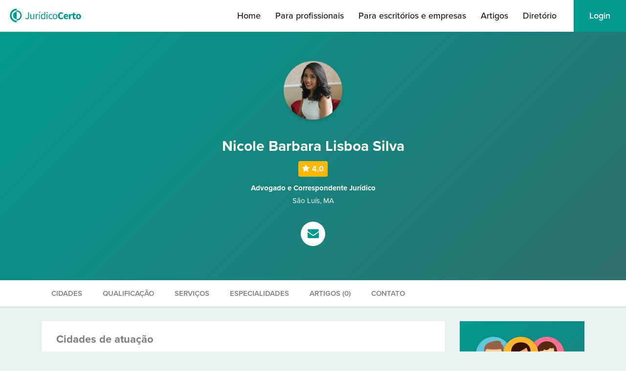

--- FILE ---
content_type: text/html; charset=UTF-8
request_url: https://juridicocerto.com/p/nicole-barbara-lisb
body_size: 48656
content:
<!DOCTYPE html PUBLIC "-//W3C//DTD XHTML 1.0 Transitional//EN" "http://www.w3.org/TR/xhtml1/DTD/xhtml1-transitional.dtd"><html
xmlns="http://www.w3.org/1999/xhtml" lang="pt-BR"><head
itemscope itemtype="http://schema.org/WebSite"> <script type="text/javascript">/*<![CDATA[*/window.NREUM||(NREUM={}),__nr_require=function(t,e,n){function r(n){if(!e[n]){var o=e[n]={exports:{}};t[n][0].call(o.exports,function(e){var o=t[n][1][e];return r(o||e)},o,o.exports)}return e[n].exports}if("function"==typeof __nr_require)return __nr_require;for(var o=0;o<n.length;o++)r(n[o]);return r}({1:[function(t,e,n){function r(t){try{s.console&&console.log(t)}catch(e){}}var o,i=t("ee"),a=t(23),s={};try{o=localStorage.getItem("__nr_flags").split(","),console&&"function"==typeof console.log&&(s.console=!0,o.indexOf("dev")!==-1&&(s.dev=!0),o.indexOf("nr_dev")!==-1&&(s.nrDev=!0))}catch(c){}s.nrDev&&i.on("internal-error",function(t){r(t.stack)}),s.dev&&i.on("fn-err",function(t,e,n){r(n.stack)}),s.dev&&(r("NR AGENT IN DEVELOPMENT MODE"),r("flags: "+a(s,function(t,e){return t}).join(", ")))},{}],2:[function(t,e,n){function r(t,e,n,r,s){try{l?l-=1:o(s||new UncaughtException(t,e,n),!0)}catch(f){try{i("ierr",[f,c.now(),!0])}catch(d){}}return"function"==typeof u&&u.apply(this,a(arguments))}function UncaughtException(t,e,n){this.message=t||"Uncaught error with no additional information",this.sourceURL=e,this.line=n}function o(t,e){var n=e?null:c.now();i("err",[t,n])}var i=t("handle"),a=t(24),s=t("ee"),c=t("loader"),f=t("gos"),u=window.onerror,d=!1,p="nr@seenError",l=0;c.features.err=!0,t(1),window.onerror=r;try{throw new Error}catch(h){"stack"in h&&(t(13),t(12),"addEventListener"in window&&t(6),c.xhrWrappable&&t(14),d=!0)}s.on("fn-start",function(t,e,n){d&&(l+=1)}),s.on("fn-err",function(t,e,n){d&&!n[p]&&(f(n,p,function(){return!0}),this.thrown=!0,o(n))}),s.on("fn-end",function(){d&&!this.thrown&&l>0&&(l-=1)}),s.on("internal-error",function(t){i("ierr",[t,c.now(),!0])})},{}],3:[function(t,e,n){t("loader").features.ins=!0},{}],4:[function(t,e,n){function r(){j++,L=y.hash,this[u]=x.now()}function o(){j--,y.hash!==L&&i(0,!0);var t=x.now();this[h]=~~this[h]+t-this[u],this[d]=t}function i(t,e){E.emit("newURL",[""+y,e])}function a(t,e){t.on(e,function(){this[e]=x.now()})}var s="-start",c="-end",f="-body",u="fn"+s,d="fn"+c,p="cb"+s,l="cb"+c,h="jsTime",m="fetch",v="addEventListener",w=window,y=w.location,x=t("loader");if(w[v]&&x.xhrWrappable){var g=t(10),b=t(11),E=t(8),R=t(6),O=t(13),C=t(7),P=t(14),T=t(9),N=t("ee"),S=N.get("tracer");t(16),x.features.spa=!0;var L,j=0;N.on(u,r),N.on(p,r),N.on(d,o),N.on(l,o),N.buffer([u,d,"xhr-done","xhr-resolved"]),R.buffer([u]),O.buffer(["setTimeout"+c,"clearTimeout"+s,u]),P.buffer([u,"new-xhr","send-xhr"+s]),C.buffer([m+s,m+"-done",m+f+s,m+f+c]),E.buffer(["newURL"]),g.buffer([u]),b.buffer(["propagate",p,l,"executor-err","resolve"+s]),S.buffer([u,"no-"+u]),T.buffer(["new-jsonp","cb-start","jsonp-error","jsonp-end"]),a(P,"send-xhr"+s),a(N,"xhr-resolved"),a(N,"xhr-done"),a(C,m+s),a(C,m+"-done"),a(T,"new-jsonp"),a(T,"jsonp-end"),a(T,"cb-start"),E.on("pushState-end",i),E.on("replaceState-end",i),w[v]("hashchange",i,!0),w[v]("load",i,!0),w[v]("popstate",function(){i(0,j>1)},!0)}},{}],5:[function(t,e,n){function r(t){}if(window.performance&&window.performance.timing&&window.performance.getEntriesByType){var o=t("ee"),i=t("handle"),a=t(13),s=t(12),c="learResourceTimings",f="addEventListener",u="resourcetimingbufferfull",d="bstResource",p="resource",l="-start",h="-end",m="fn"+l,v="fn"+h,w="bstTimer",y="pushState",x=t("loader");x.features.stn=!0,t(8);var g=NREUM.o.EV;o.on(m,function(t,e){var n=t[0];n instanceof g&&(this.bstStart=x.now())}),o.on(v,function(t,e){var n=t[0];n instanceof g&&i("bst",[n,e,this.bstStart,x.now()])}),a.on(m,function(t,e,n){this.bstStart=x.now(),this.bstType=n}),a.on(v,function(t,e){i(w,[e,this.bstStart,x.now(),this.bstType])}),s.on(m,function(){this.bstStart=x.now()}),s.on(v,function(t,e){i(w,[e,this.bstStart,x.now(),"requestAnimationFrame"])}),o.on(y+l,function(t){this.time=x.now(),this.startPath=location.pathname+location.hash}),o.on(y+h,function(t){i("bstHist",[location.pathname+location.hash,this.startPath,this.time])}),f in window.performance&&(window.performance["c"+c]?window.performance[f](u,function(t){i(d,[window.performance.getEntriesByType(p)]),window.performance["c"+c]()},!1):window.performance[f]("webkit"+u,function(t){i(d,[window.performance.getEntriesByType(p)]),window.performance["webkitC"+c]()},!1)),document[f]("scroll",r,{passive:!0}),document[f]("keypress",r,!1),document[f]("click",r,!1)}},{}],6:[function(t,e,n){function r(t){for(var e=t;e&&!e.hasOwnProperty(u);)e=Object.getPrototypeOf(e);e&&o(e)}function o(t){s.inPlace(t,[u,d],"-",i)}function i(t,e){return t[1]}var a=t("ee").get("events"),s=t(26)(a,!0),c=t("gos"),f=XMLHttpRequest,u="addEventListener",d="removeEventListener";e.exports=a,"getPrototypeOf"in Object?(r(document),r(window),r(f.prototype)):f.prototype.hasOwnProperty(u)&&(o(window),o(f.prototype)),a.on(u+"-start",function(t,e){var n=t[1],r=c(n,"nr@wrapped",function(){function t(){if("function"==typeof n.handleEvent)return n.handleEvent.apply(n,arguments)}var e={object:t,"function":n}[typeof n];return e?s(e,"fn-",null,e.name||"anonymous"):n});this.wrapped=t[1]=r}),a.on(d+"-start",function(t){t[1]=this.wrapped||t[1]})},{}],7:[function(t,e,n){function r(t,e,n){var r=t[e];"function"==typeof r&&(t[e]=function(){var t=r.apply(this,arguments);return o.emit(n+"start",arguments,t),t.then(function(e){return o.emit(n+"end",[null,e],t),e},function(e){throw o.emit(n+"end",[e],t),e})})}var o=t("ee").get("fetch"),i=t(23);e.exports=o;var a=window,s="fetch-",c=s+"body-",f=["arrayBuffer","blob","json","text","formData"],u=a.Request,d=a.Response,p=a.fetch,l="prototype";u&&d&&p&&(i(f,function(t,e){r(u[l],e,c),r(d[l],e,c)}),r(a,"fetch",s),o.on(s+"end",function(t,e){var n=this;if(e){var r=e.headers.get("content-length");null!==r&&(n.rxSize=r),o.emit(s+"done",[null,e],n)}else o.emit(s+"done",[t],n)}))},{}],8:[function(t,e,n){var r=t("ee").get("history"),o=t(26)(r);e.exports=r;var i=window.history&&window.history.constructor&&window.history.constructor.prototype,a=window.history;i&&i.pushState&&i.replaceState&&(a=i),o.inPlace(a,["pushState","replaceState"],"-")},{}],9:[function(t,e,n){function r(t){function e(){c.emit("jsonp-end",[],p),t.removeEventListener("load",e,!1),t.removeEventListener("error",n,!1)}function n(){c.emit("jsonp-error",[],p),c.emit("jsonp-end",[],p),t.removeEventListener("load",e,!1),t.removeEventListener("error",n,!1)}var r=t&&"string"==typeof t.nodeName&&"script"===t.nodeName.toLowerCase();if(r){var o="function"==typeof t.addEventListener;if(o){var a=i(t.src);if(a){var u=s(a),d="function"==typeof u.parent[u.key];if(d){var p={};f.inPlace(u.parent,[u.key],"cb-",p),t.addEventListener("load",e,!1),t.addEventListener("error",n,!1),c.emit("new-jsonp",[t.src],p)}}}}}function o(){return"addEventListener"in window}function i(t){var e=t.match(u);return e?e[1]:null}function a(t,e){var n=t.match(p),r=n[1],o=n[3];return o?a(o,e[r]):e[r]}function s(t){var e=t.match(d);return e&&e.length>=3?{key:e[2],parent:a(e[1],window)}:{key:t,parent:window}}var c=t("ee").get("jsonp"),f=t(26)(c);if(e.exports=c,o()){var u=/[?&](?:callback|cb)=([^&#]+)/,d=/(.*)\.([^.]+)/,p=/^(\w+)(\.|$)(.*)$/,l=["appendChild","insertBefore","replaceChild"];Node&&Node.prototype&&Node.prototype.appendChild?f.inPlace(Node.prototype,l,"dom-"):(f.inPlace(HTMLElement.prototype,l,"dom-"),f.inPlace(HTMLHeadElement.prototype,l,"dom-"),f.inPlace(HTMLBodyElement.prototype,l,"dom-")),c.on("dom-start",function(t){r(t[0])})}},{}],10:[function(t,e,n){var r=t("ee").get("mutation"),o=t(26)(r),i=NREUM.o.MO;e.exports=r,i&&(window.MutationObserver=function(t){return this instanceof i?new i(o(t,"fn-")):i.apply(this,arguments)},MutationObserver.prototype=i.prototype)},{}],11:[function(t,e,n){function r(t){var e=a.context(),n=s(t,"executor-",e),r=new f(n);return a.context(r).getCtx=function(){return e},a.emit("new-promise",[r,e],e),r}function o(t,e){return e}var i=t(26),a=t("ee").get("promise"),s=i(a),c=t(23),f=NREUM.o.PR;e.exports=a,f&&(window.Promise=r,["all","race"].forEach(function(t){var e=f[t];f[t]=function(n){function r(t){return function(){a.emit("propagate",[null,!o],i),o=o||!t}}var o=!1;c(n,function(e,n){Promise.resolve(n).then(r("all"===t),r(!1))});var i=e.apply(f,arguments),s=f.resolve(i);return s}}),["resolve","reject"].forEach(function(t){var e=f[t];f[t]=function(t){var n=e.apply(f,arguments);return t!==n&&a.emit("propagate",[t,!0],n),n}}),f.prototype["catch"]=function(t){return this.then(null,t)},f.prototype=Object.create(f.prototype,{constructor:{value:r}}),c(Object.getOwnPropertyNames(f),function(t,e){try{r[e]=f[e]}catch(n){}}),a.on("executor-start",function(t){t[0]=s(t[0],"resolve-",this),t[1]=s(t[1],"resolve-",this)}),a.on("executor-err",function(t,e,n){t[1](n)}),s.inPlace(f.prototype,["then"],"then-",o),a.on("then-start",function(t,e){this.promise=e,t[0]=s(t[0],"cb-",this),t[1]=s(t[1],"cb-",this)}),a.on("then-end",function(t,e,n){this.nextPromise=n;var r=this.promise;a.emit("propagate",[r,!0],n)}),a.on("cb-end",function(t,e,n){a.emit("propagate",[n,!0],this.nextPromise)}),a.on("propagate",function(t,e,n){this.getCtx&&!e||(this.getCtx=function(){if(t instanceof Promise)var e=a.context(t);return e&&e.getCtx?e.getCtx():this})}),r.toString=function(){return""+f})},{}],12:[function(t,e,n){var r=t("ee").get("raf"),o=t(26)(r),i="equestAnimationFrame";e.exports=r,o.inPlace(window,["r"+i,"mozR"+i,"webkitR"+i,"msR"+i],"raf-"),r.on("raf-start",function(t){t[0]=o(t[0],"fn-")})},{}],13:[function(t,e,n){function r(t,e,n){t[0]=a(t[0],"fn-",null,n)}function o(t,e,n){this.method=n,this.timerDuration=isNaN(t[1])?0:+t[1],t[0]=a(t[0],"fn-",this,n)}var i=t("ee").get("timer"),a=t(26)(i),s="setTimeout",c="setInterval",f="clearTimeout",u="-start",d="-";e.exports=i,a.inPlace(window,[s,"setImmediate"],s+d),a.inPlace(window,[c],c+d),a.inPlace(window,[f,"clearImmediate"],f+d),i.on(c+u,r),i.on(s+u,o)},{}],14:[function(t,e,n){function r(t,e){d.inPlace(e,["onreadystatechange"],"fn-",s)}function o(){var t=this,e=u.context(t);t.readyState>3&&!e.resolved&&(e.resolved=!0,u.emit("xhr-resolved",[],t)),d.inPlace(t,y,"fn-",s)}function i(t){x.push(t),h&&(b?b.then(a):v?v(a):(E=-E,R.data=E))}function a(){for(var t=0;t<x.length;t++)r([],x[t]);x.length&&(x=[])}function s(t,e){return e}function c(t,e){for(var n in t)e[n]=t[n];return e}t(6);var f=t("ee"),u=f.get("xhr"),d=t(26)(u),p=NREUM.o,l=p.XHR,h=p.MO,m=p.PR,v=p.SI,w="readystatechange",y=["onload","onerror","onabort","onloadstart","onloadend","onprogress","ontimeout"],x=[];e.exports=u;var g=window.XMLHttpRequest=function(t){var e=new l(t);try{u.emit("new-xhr",[e],e),e.addEventListener(w,o,!1)}catch(n){try{u.emit("internal-error",[n])}catch(r){}}return e};if(c(l,g),g.prototype=l.prototype,d.inPlace(g.prototype,["open","send"],"-xhr-",s),u.on("send-xhr-start",function(t,e){r(t,e),i(e)}),u.on("open-xhr-start",r),h){var b=m&&m.resolve();if(!v&&!m){var E=1,R=document.createTextNode(E);new h(a).observe(R,{characterData:!0})}}else f.on("fn-end",function(t){t[0]&&t[0].type===w||a()})},{}],15:[function(t,e,n){function r(){var t=window.NREUM,e=t.info.accountID||null,n=t.info.agentID||null,r=t.info.trustKey||null,i="btoa"in window&&"function"==typeof window.btoa;if(!e||!n||!i)return null;var a={v:[0,1],d:{ty:"Browser",ac:e,ap:n,id:o.generateCatId(),tr:o.generateCatId(),ti:Date.now()}};return r&&e!==r&&(a.d.tk=r),btoa(JSON.stringify(a))}var o=t(21);e.exports={generateTraceHeader:r}},{}],16:[function(t,e,n){function r(t){var e=this.params,n=this.metrics;if(!this.ended){this.ended=!0;for(var r=0;r<l;r++)t.removeEventListener(p[r],this.listener,!1);e.aborted||(n.duration=s.now()-this.startTime,this.loadCaptureCalled||4!==t.readyState?null==e.status&&(e.status=0):a(this,t),n.cbTime=this.cbTime,d.emit("xhr-done",[t],t),c("xhr",[e,n,this.startTime]))}}function o(t,e){var n=t.responseType;if("json"===n&&null!==e)return e;var r="arraybuffer"===n||"blob"===n||"json"===n?t.response:t.responseText;return v(r)}function i(t,e){var n=f(e),r=t.params;r.host=n.hostname+":"+n.port,r.pathname=n.pathname,t.sameOrigin=n.sameOrigin}function a(t,e){t.params.status=e.status;var n=o(e,t.lastSize);if(n&&(t.metrics.rxSize=n),t.sameOrigin){var r=e.getResponseHeader("X-NewRelic-App-Data");r&&(t.params.cat=r.split(", ").pop())}t.loadCaptureCalled=!0}var s=t("loader");if(s.xhrWrappable){var c=t("handle"),f=t(17),u=t(15).generateTraceHeader,d=t("ee"),p=["load","error","abort","timeout"],l=p.length,h=t("id"),m=t(20),v=t(19),w=window.XMLHttpRequest;s.features.xhr=!0,t(14),d.on("new-xhr",function(t){var e=this;e.totalCbs=0,e.called=0,e.cbTime=0,e.end=r,e.ended=!1,e.xhrGuids={},e.lastSize=null,e.loadCaptureCalled=!1,t.addEventListener("load",function(n){a(e,t)},!1),m&&(m>34||m<10)||window.opera||t.addEventListener("progress",function(t){e.lastSize=t.loaded},!1)}),d.on("open-xhr-start",function(t){this.params={method:t[0]},i(this,t[1]),this.metrics={}}),d.on("open-xhr-end",function(t,e){"loader_config"in NREUM&&"xpid"in NREUM.loader_config&&this.sameOrigin&&e.setRequestHeader("X-NewRelic-ID",NREUM.loader_config.xpid);var n=!1;if("init"in NREUM&&"distributed_tracing"in NREUM.init&&(n=!!NREUM.init.distributed_tracing.enabled),n&&this.sameOrigin){var r=u();r&&e.setRequestHeader("newrelic",r)}}),d.on("send-xhr-start",function(t,e){var n=this.metrics,r=t[0],o=this;if(n&&r){var i=v(r);i&&(n.txSize=i)}this.startTime=s.now(),this.listener=function(t){try{"abort"!==t.type||o.loadCaptureCalled||(o.params.aborted=!0),("load"!==t.type||o.called===o.totalCbs&&(o.onloadCalled||"function"!=typeof e.onload))&&o.end(e)}catch(n){try{d.emit("internal-error",[n])}catch(r){}}};for(var a=0;a<l;a++)e.addEventListener(p[a],this.listener,!1)}),d.on("xhr-cb-time",function(t,e,n){this.cbTime+=t,e?this.onloadCalled=!0:this.called+=1,this.called!==this.totalCbs||!this.onloadCalled&&"function"==typeof n.onload||this.end(n)}),d.on("xhr-load-added",function(t,e){var n=""+h(t)+!!e;this.xhrGuids&&!this.xhrGuids[n]&&(this.xhrGuids[n]=!0,this.totalCbs+=1)}),d.on("xhr-load-removed",function(t,e){var n=""+h(t)+!!e;this.xhrGuids&&this.xhrGuids[n]&&(delete this.xhrGuids[n],this.totalCbs-=1)}),d.on("addEventListener-end",function(t,e){e instanceof w&&"load"===t[0]&&d.emit("xhr-load-added",[t[1],t[2]],e)}),d.on("removeEventListener-end",function(t,e){e instanceof w&&"load"===t[0]&&d.emit("xhr-load-removed",[t[1],t[2]],e)}),d.on("fn-start",function(t,e,n){e instanceof w&&("onload"===n&&(this.onload=!0),("load"===(t[0]&&t[0].type)||this.onload)&&(this.xhrCbStart=s.now()))}),d.on("fn-end",function(t,e){this.xhrCbStart&&d.emit("xhr-cb-time",[s.now()-this.xhrCbStart,this.onload,e],e)})}},{}],17:[function(t,e,n){e.exports=function(t){var e=document.createElement("a"),n=window.location,r={};e.href=t,r.port=e.port;var o=e.href.split("://");!r.port&&o[1]&&(r.port=o[1].split("/")[0].split("@").pop().split(":")[1]),r.port&&"0"!==r.port||(r.port="https"===o[0]?"443":"80"),r.hostname=e.hostname||n.hostname,r.pathname=e.pathname,r.protocol=o[0],"/"!==r.pathname.charAt(0)&&(r.pathname="/"+r.pathname);var i=!e.protocol||":"===e.protocol||e.protocol===n.protocol,a=e.hostname===document.domain&&e.port===n.port;return r.sameOrigin=i&&(!e.hostname||a),r}},{}],18:[function(t,e,n){function r(){}function o(t,e,n){return function(){return i(t,[f.now()].concat(s(arguments)),e?null:this,n),e?void 0:this}}var i=t("handle"),a=t(23),s=t(24),c=t("ee").get("tracer"),f=t("loader"),u=NREUM;"undefined"==typeof window.newrelic&&(newrelic=u);var d=["setPageViewName","setCustomAttribute","setErrorHandler","finished","addToTrace","inlineHit","addRelease"],p="api-",l=p+"ixn-";a(d,function(t,e){u[e]=o(p+e,!0,"api")}),u.addPageAction=o(p+"addPageAction",!0),u.setCurrentRouteName=o(p+"routeName",!0),e.exports=newrelic,u.interaction=function(){return(new r).get()};var h=r.prototype={createTracer:function(t,e){var n={},r=this,o="function"==typeof e;return i(l+"tracer",[f.now(),t,n],r),function(){if(c.emit((o?"":"no-")+"fn-start",[f.now(),r,o],n),o)try{return e.apply(this,arguments)}catch(t){throw c.emit("fn-err",[arguments,this,t],n),t}finally{c.emit("fn-end",[f.now()],n)}}}};a("actionText,setName,setAttribute,save,ignore,onEnd,getContext,end,get".split(","),function(t,e){h[e]=o(l+e)}),newrelic.noticeError=function(t,e){"string"==typeof t&&(t=new Error(t)),i("err",[t,f.now(),!1,e])}},{}],19:[function(t,e,n){e.exports=function(t){if("string"==typeof t&&t.length)return t.length;if("object"==typeof t){if("undefined"!=typeof ArrayBuffer&&t instanceof ArrayBuffer&&t.byteLength)return t.byteLength;if("undefined"!=typeof Blob&&t instanceof Blob&&t.size)return t.size;if(!("undefined"!=typeof FormData&&t instanceof FormData))try{return JSON.stringify(t).length}catch(e){return}}}},{}],20:[function(t,e,n){var r=0,o=navigator.userAgent.match(/Firefox[\/\s](\d+\.\d+)/);o&&(r=+o[1]),e.exports=r},{}],21:[function(t,e,n){function r(){function t(){return e?15&e[n++]:16*Math.random()|0}var e=null,n=0,r=window.crypto||window.msCrypto;r&&r.getRandomValues&&(e=r.getRandomValues(new Uint8Array(31)));for(var o,i="xxxxxxxx-xxxx-4xxx-yxxx-xxxxxxxxxxxx",a="",s=0;s<i.length;s++)o=i[s],"x"===o?a+=t().toString(16):"y"===o?(o=3&t()|8,a+=o.toString(16)):a+=o;return a}function o(){function t(){return e?15&e[n++]:16*Math.random()|0}var e=null,n=0,r=window.crypto||window.msCrypto;r&&r.getRandomValues&&Uint8Array&&(e=r.getRandomValues(new Uint8Array(31)));for(var o=[],i=0;i<16;i++)o.push(t().toString(16));return o.join("")}e.exports={generateUuid:r,generateCatId:o}},{}],22:[function(t,e,n){function r(t,e){if(!o)return!1;if(t!==o)return!1;if(!e)return!0;if(!i)return!1;for(var n=i.split("."),r=e.split("."),a=0;a<r.length;a++)if(r[a]!==n[a])return!1;return!0}var o=null,i=null,a=/Version\/(\S+)\s+Safari/;if(navigator.userAgent){var s=navigator.userAgent,c=s.match(a);c&&s.indexOf("Chrome")===-1&&s.indexOf("Chromium")===-1&&(o="Safari",i=c[1])}e.exports={agent:o,version:i,match:r}},{}],23:[function(t,e,n){function r(t,e){var n=[],r="",i=0;for(r in t)o.call(t,r)&&(n[i]=e(r,t[r]),i+=1);return n}var o=Object.prototype.hasOwnProperty;e.exports=r},{}],24:[function(t,e,n){function r(t,e,n){e||(e=0),"undefined"==typeof n&&(n=t?t.length:0);for(var r=-1,o=n-e||0,i=Array(o<0?0:o);++r<o;)i[r]=t[e+r];return i}e.exports=r},{}],25:[function(t,e,n){e.exports={exists:"undefined"!=typeof window.performance&&window.performance.timing&&"undefined"!=typeof window.performance.timing.navigationStart}},{}],26:[function(t,e,n){function r(t){return!(t&&t instanceof Function&&t.apply&&!t[a])}var o=t("ee"),i=t(24),a="nr@original",s=Object.prototype.hasOwnProperty,c=!1;e.exports=function(t,e){function n(t,e,n,o){function nrWrapper(){var r,a,s,c;try{a=this,r=i(arguments),s="function"==typeof n?n(r,a):n||{}}catch(f){p([f,"",[r,a,o],s])}u(e+"start",[r,a,o],s);try{return c=t.apply(a,r)}catch(d){throw u(e+"err",[r,a,d],s),d}finally{u(e+"end",[r,a,c],s)}}return r(t)?t:(e||(e=""),nrWrapper[a]=t,d(t,nrWrapper),nrWrapper)}function f(t,e,o,i){o||(o="");var a,s,c,f="-"===o.charAt(0);for(c=0;c<e.length;c++)s=e[c],a=t[s],r(a)||(t[s]=n(a,f?s+o:o,i,s))}function u(n,r,o){if(!c||e){var i=c;c=!0;try{t.emit(n,r,o,e)}catch(a){p([a,n,r,o])}c=i}}function d(t,e){if(Object.defineProperty&&Object.keys)try{var n=Object.keys(t);return n.forEach(function(n){Object.defineProperty(e,n,{get:function(){return t[n]},set:function(e){return t[n]=e,e}})}),e}catch(r){p([r])}for(var o in t)s.call(t,o)&&(e[o]=t[o]);return e}function p(e){try{t.emit("internal-error",e)}catch(n){}}return t||(t=o),n.inPlace=f,n.flag=a,n}},{}],ee:[function(t,e,n){function r(){}function o(t){function e(t){return t&&t instanceof r?t:t?c(t,s,i):i()}function n(n,r,o,i){if(!p.aborted||i){t&&t(n,r,o);for(var a=e(o),s=m(n),c=s.length,f=0;f<c;f++)s[f].apply(a,r);var d=u[x[n]];return d&&d.push([g,n,r,a]),a}}function l(t,e){y[t]=m(t).concat(e)}function h(t,e){var n=y[t];if(n)for(var r=0;r<n.length;r++)n[r]===e&&n.splice(r,1)}function m(t){return y[t]||[]}function v(t){return d[t]=d[t]||o(n)}function w(t,e){f(t,function(t,n){e=e||"feature",x[n]=e,e in u||(u[e]=[])})}var y={},x={},g={on:l,addEventListener:l,removeEventListener:h,emit:n,get:v,listeners:m,context:e,buffer:w,abort:a,aborted:!1};return g}function i(){return new r}function a(){(u.api||u.feature)&&(p.aborted=!0,u=p.backlog={})}var s="nr@context",c=t("gos"),f=t(23),u={},d={},p=e.exports=o();p.backlog=u},{}],gos:[function(t,e,n){function r(t,e,n){if(o.call(t,e))return t[e];var r=n();if(Object.defineProperty&&Object.keys)try{return Object.defineProperty(t,e,{value:r,writable:!0,enumerable:!1}),r}catch(i){}return t[e]=r,r}var o=Object.prototype.hasOwnProperty;e.exports=r},{}],handle:[function(t,e,n){function r(t,e,n,r){o.buffer([t],r),o.emit(t,e,n)}var o=t("ee").get("handle");e.exports=r,r.ee=o},{}],id:[function(t,e,n){function r(t){var e=typeof t;return!t||"object"!==e&&"function"!==e?-1:t===window?0:a(t,i,function(){return o++})}var o=1,i="nr@id",a=t("gos");e.exports=r},{}],loader:[function(t,e,n){function r(){if(!E++){var t=b.info=NREUM.info,e=l.getElementsByTagName("script")[0];if(setTimeout(u.abort,3e4),!(t&&t.licenseKey&&t.applicationID&&e))return u.abort();f(x,function(e,n){t[e]||(t[e]=n)}),c("mark",["onload",a()+b.offset],null,"api");var n=l.createElement("script");n.src="https://"+t.agent,e.parentNode.insertBefore(n,e)}}function o(){"complete"===l.readyState&&i()}function i(){c("mark",["domContent",a()+b.offset],null,"api")}function a(){return R.exists&&performance.now?Math.round(performance.now()):(s=Math.max((new Date).getTime(),s))-b.offset}var s=(new Date).getTime(),c=t("handle"),f=t(23),u=t("ee"),d=t(22),p=window,l=p.document,h="addEventListener",m="attachEvent",v=p.XMLHttpRequest,w=v&&v.prototype;NREUM.o={ST:setTimeout,SI:p.setImmediate,CT:clearTimeout,XHR:v,REQ:p.Request,EV:p.Event,PR:p.Promise,MO:p.MutationObserver};var y=""+location,x={beacon:"bam.nr-data.net",errorBeacon:"bam.nr-data.net",agent:"js-agent.newrelic.com/nr-spa-1130.min.js"},g=v&&w&&w[h]&&!/CriOS/.test(navigator.userAgent),b=e.exports={offset:s,now:a,origin:y,features:{},xhrWrappable:g,userAgent:d};t(18),l[h]?(l[h]("DOMContentLoaded",i,!1),p[h]("load",r,!1)):(l[m]("onreadystatechange",o),p[m]("onload",r)),c("mark",["firstbyte",s],null,"api");var E=0,R=t(25)},{}]},{},["loader",2,16,5,3,4]);
;NREUM.loader_config={accountID:"2053867",trustKey:"2053867",agentID:"315022574",licenseKey:"260dc9e275",applicationID:"315022574"}
;NREUM.info={beacon:"bam.nr-data.net",errorBeacon:"bam.nr-data.net",licenseKey:"260dc9e275",applicationID:"315022574",sa:1}/*]]>*/</script>  <script>/*<![CDATA[*/(function (w, d, s, l, i) {
			w[l] = w[l] || []; w[l].push({
				'gtm.start':
					new Date().getTime(), event: 'gtm.js'
			}); var f = d.getElementsByTagName(s)[0],
				j = d.createElement(s), dl = l != 'dataLayer' ? '&l=' + l : ''; j.async = true; j.src =
					'https://www.googletagmanager.com/gtm.js?id=' + i + dl; f.parentNode.insertBefore(j, f);
		})(window, document, 'script', 'dataLayer', 'GTM-WTGJGJBT');/*]]>*/</script> <meta
name="viewport" content="width=device-width, initial-scale=1.0"><meta
http-equiv="Content-Type" content="text/html; charset=utf-8" /><title
itemprop="name"> Nicole Barbara Lisboa Silva, Advogado e Correspondente Jurídico em São Luís, MA | Jurídico Certo</title><link
rel="icon" href="/img/favicon.svg" type="image/png" sizes="128x128" /><link
rel="stylesheet" href="https://use.typekit.net/sud4abt.css"><link
rel="stylesheet" href="https://fonts.googleapis.com/css2?family=Material+Symbols+Outlined:opsz,wght,FILL,GRAD@20,400,1,0" /><meta
http-equiv="content-language" content="pt-BR"><link
rel="stylesheet" type="text/css" href="//maxcdn.bootstrapcdn.com/bootstrap/3.3.6/css/bootstrap.min.css"/><link
rel="stylesheet" type="text/css" href="//maxcdn.bootstrapcdn.com/font-awesome/4.5.0/css/font-awesome.min.css"/><link
href="https://jc-site-assets.s3.amazonaws.com/css/cache/cache-1769002823-9f7d8d304b55311688d17c5c715efe49.css" rel="stylesheet" type="text/css" ><script type="text/javascript" src="//ajax.googleapis.com/ajax/libs/jquery/1.9.1/jquery.min.js"></script><script type="text/javascript" src="//maxcdn.bootstrapcdn.com/bootstrap/3.3.6/js/bootstrap.min.js"></script><script type="text/javascript" src="/js/jquery-ui/jquery-ui.min.js"></script><script type="text/javascript" src="/js/jquery/jquery-migrate-1.1.1.js"></script><script type="text/javascript" src="/js/jquery/jquery.cookie.js"></script><script type="text/javascript" src="/js/track-analytics.js"></script><meta
name="description" content="Perfil profissional de Nicole Barbara Lisboa Silva, Advogado e Correspondente Jurídico em São Luís, MA." /><meta
name="keywords" content="nicole-barbara-lisb, correspondente jurídico, correspondente juridico, advogado, correspondente em São Luís, correspondentes no brasil, advogados de apoio, advogados correspondentes, advocacia de apoio, logística jurídica" /><meta
property="og:title" content="Nicole Barbara Lisboa Silva" /><meta
property="og:image:width" content="1200" /><meta
property="og:image:height" content="628" /><meta
property="og:image" content="https://jc-fotos-correspondentes.s3.amazonaws.com/115028/og-perfil.png" /><meta
property="og:description" content="Correspondente Jurídico: Advogado em São Luís - MA" /><meta
name="author" content="Jurídico Certo" /><meta
name="company" content="Jurídico Certo" /><meta
name="revisit-after" content="1" /><meta
name="robots" content="index, follow" /><meta
property="og:url" content="https://juridicocerto.com/p/nicole-barbara-lisb" /></head><body
itemscope itemtype="http://schema.org/WebPage"> <noscript> <iframe
src="https://www.googletagmanager.com/ns.html?id=GTM-WTGJGJBT" height="0" width="0"
style="display:none;visibility:hidden"> </iframe> </noscript><div
id="janelaModal" class="modal" tabindex="-1" role="dialog" aria-labelledby="titulo-modal"></div><input
type="hidden" name="data[novaDemanda]" value="aHR0cHM6Ly9kZW1hbmRhcy5qdXJpZGljb2NlcnRvLmNvbS9kZW1hbmRhcy9zb2xpY2l0YXI=" id="novaDemanda"/> <input
type="hidden" name="data[dbg]" value="0" id="dbg"/> <nav><div
class="logo"> <a
href="/" title="Jurídico Certo"> <img
src="/img/v3/logo-verde.svg"> </a></div><a
href="#" class="abrir-menu"></a><div
class="nav-web"><ul
class="links-web"><li
id="inicio" class=""> <a
href="/" title="Início">Home</a></li><li
id="correspondentes" class=""> <a
href="/cadastro-advogados-correspondentes-juridicos" title="Para profissionais">Para profissionais</a></li><li
id="contratantes" class=""> <a
href="/software-contratacao-advogados-correspondentes-juridicos" title="Para escritórios e empresas">Para escritórios e empresas</a></li><li
id="artigos" class=""> <a
href="/artigos" title="Artigos">Artigos</a></li><li
id="busca" class=""> <a
href="/profissionais/-/-/-" title="Diretório">Diretório</a></li><li><a
href="/login" title="Login" class="entrar">Login</a></li></ul></div><div
class="nav-mob"> <a
href="#" class="fechar-menu"></a><ul
class="links-mob"><li
class="titulo-lista-links">Institucional</li> <a
href="/" title="Home"><li>Home</li></a> <a
href="/sobre" title="Sobre nós"><li>Sobre nós</li></a> <a
href="/imprensa" title="Imprensa"><li>Imprensa</li></a> <a
href="https://ajuda.juridicocerto.com/" title="Atendimento" target="_blank"><li>Atendimento</li></a><li
class="titulo-lista-links">Soluções</li> <a
href="/cadastro-advogados-correspondentes-juridicos" title="Para profissionais"><li>Para profissionais</li></a> <a
href="/software-contratacao-advogados-correspondentes-juridicos" title="Para escritórios e empresas"><li>Para escritórios e empresas</li></a> <a
href="/juridico-pag" title="Jurídico Pag"><li>Jurídico Pag</li></a> <a
href="/o-que-e-correspondente-juridico" title="Correspondente Jurídico"><li>Correspondente Jurídico</li></a><li
class="titulo-lista-links">Comunidade</li> <a
href="/afiliados" title="Afiliados"><li>Afiliados</li></a> <a
href="/qual-o-valor-do-meu-servico-de-correspondente-juridico" title="Valores justos"><li>Valores justos</li></a> <a
href="/artigos" title="Artigos"><li>Artigos</li></a> <a
href="http://blog.juridicocerto.com" target="_blank" title="Blog"><li>Blog</li></a><li
class="titulo-lista-links">Ferramentas</li> <a
href="/aplicativo-para-advogados-correspondentes-juridicos" title="Aplicativo"><li>Aplicativo</li></a> <a
href="/profissionais" title="Diretório de profissionais"><li>Diretório de profissionais</li></a> <a
href="/como-um-advogado-pode-abrir-uma-empresa" title="Advogado PJ"><li>Advogado PJ</li></a><li
class="entrar"><a
href="/login" title="Login">Login</a></li></ul></div> </nav><div
class="conteudo"><div
id="correspondente" itemscope itemtype="http://schema.org/LocalBusiness"><div
class="header-correspondente"><div
class="row"><div
class="container"><div
class="col-lg-12"><div
class="foto"> <img
src="https://jc-fotos-correspondentes.s3.amazonaws.com/115028/NICOLE_BARBARA_LISBOA_SILVA-20180301153904_120x120.jpg" itemprop="image" title="Nicole Barbara Lisboa Silva" alt="Nicole Barbara Lisboa Silva, Advogado e Correspondente Jurídico em São Luís, MA" class="img-circle" width="120" heigth="120"/></div><div
class="info"><h1 itemprop="name"> Nicole Barbara Lisboa Silva</h1> <a
href="#qualificacao" class="btnMenu"><span
data-toggle="tooltip" title="Ver qualificação" class="nota label label-premium grande"><i
class="fa fa-star"></i>4,0</span></a><h2 itemprop="address" class="profissionalCidade" itemscope itemtype="http://schema.org/PostalAddress"> Advogado e Correspondente Jurídico<br> <a
href="/profissionais/ma/sao-luis/-" id="cidade_2533" title="São Luís, MA" text="São Luís, MA"><span
itemprop="addressLocality">São Luís</span>, <span
itemprop="addressRegion">MA</span></a></h2><div
class="acoes-header"> <a
href="#" class="item btnContato" title="Contato"><i
class="fa fa-envelope"></i></a></div></div></div></div></div></div><section
id="menu-perfil"><div
class="row"><div
class="container"><div
class="col-lg-12"><ul
class="nav nav-pills"><li><a
href="#cidades" class="btnMenu">Cidades </a></li><li><a
href="#qualificacao" class="btnMenu">Qualificação</a></li><li><a
href="#servicos" class="btnMenu">Serviços</a></li><li><a
href="#especialidades" class="btnMenu">Especialidades</a></li><li><a
href="#artigosProfissional" class="btnMenu">Artigos (0)</a></li><li><a
href="#contato" class="btnContato">Contato</a></li></ul></div></div></div> </section><div
class="row"><div
class="container"><div
class="col-lg-9"><div
class="box-conteudo" id="cidades"><h3>Cidades de atuação</h3><ul
class="unstyled" id="listaCidades"><li><a
href="/profissionais/ma/sao-luis/-" title="São Luís, MA" id="cidade_2533"><strong><i
class="fa fa-map-marker"></i>&nbsp;&nbsp;São Luís, MA</strong></a></li></ul></div><div
class="box-conteudo" id="qualificacao"><h3>Qualificação</h3><div
class="alert-nota alert alert-warning"> <span
class="nota"><i
class="fa fa-fw fa-star"></i>4,0</span> Avaliação com base em 2 demandas realizadas.</div><table
class="table qualificacao table-striped table-hover"><tr><th>Serviços realizados</th><th>Média</th><th
class="hidden-sm hidden-xs">Quantidade</th></tr><tr><td>Visitas in loco</td><td
class="nota">4,0</td><td
class="hidden-sm hidden-xs">2</td></tr></table></div><div
class="box-conteudo" id="servicos"><h3>Serviços</h3><ul
class="unstyled" id="listaServicos"><li><i
class="fa fa-check-square"></i>Acompanhamentos</li><li><i
class="fa fa-check-square"></i>Alvarás</li><li><i
class="fa fa-check-square"></i>Análises</li><li><i
class="fa fa-check-square"></i>Andamentos</li><li><i
class="fa fa-check-square"></i>Audiências</li><li><i
class="fa fa-check-square"></i>Buscas e Apreensões</li><li><i
class="fa fa-check-square"></i>Cargas</li><li><i
class="fa fa-check-square"></i>Certidões</li><li><i
class="fa fa-check-square"></i>Cópias</li><li><i
class="fa fa-check-square"></i>Despachos</li><li><i
class="fa fa-check-square"></i>Distribuições</li><li><i
class="fa fa-check-square"></i>Elaboração de Peças</li><li><i
class="fa fa-check-square"></i>Elaboração de Tese</li><li><i
class="fa fa-check-square"></i>Exame de Processos</li><li><i
class="fa fa-check-square"></i>Guias</li><li><i
class="fa fa-check-square"></i>Mandados</li><li><i
class="fa fa-check-square"></i>Protocolos</li><li><i
class="fa fa-check-square"></i>Sustentações Orais</li><li><i
class="fa fa-check-square"></i>Visitas in loco</li></ul></div><div
class="box-conteudo" id="especialidades"><h3>Especialidades</h3><ul
class="unstyled" id="listaEspecialidades"><li><i
class="fa fa-check-square"></i>Direito Administrativo</li><li><i
class="fa fa-check-square"></i>Direito Bancário</li><li><i
class="fa fa-check-square"></i>Direito Civil</li><li><i
class="fa fa-check-square"></i>Direito Constitucional</li><li><i
class="fa fa-check-square"></i>Direito Consumidor</li><li><i
class="fa fa-check-square"></i>Direito Contratual</li><li><i
class="fa fa-check-square"></i>Direito das Sucessões</li><li><i
class="fa fa-check-square"></i>Direito de Família</li><li><i
class="fa fa-check-square"></i>Direito de Propriedade</li><li><i
class="fa fa-check-square"></i>Direito de Trânsito</li><li><i
class="fa fa-check-square"></i>Direito do Trabalho</li><li><i
class="fa fa-check-square"></i>Direito Imobiliário</li><li><i
class="fa fa-check-square"></i>Direito Penal</li><li><i
class="fa fa-check-square"></i>Direito Previdenciário</li><li><i
class="fa fa-check-square"></i>Direito Processual Civil</li><li><i
class="fa fa-check-square"></i>Direito Processual do Trabalho</li><li><i
class="fa fa-check-square"></i>Direito Processual Penal</li></ul></div><div
class="box-conteudo" id="artigosProfissional"><h3>Artigos</h3><p>Esse profissional ainda não possui artigos publicados.</p></div><div
class="box-conteudo" id="contato"><h3>Contato</h3> <input
type="hidden" name="data[GeralContato][cidadePrincipalName]" value="São Luís, MA" id="GeralContatoCidadePrincipalName"/> <input
type="hidden" name="data[GeralContato][cidadePrincipalSlug]" value="ma/sao-luis" id="GeralContatoCidadePrincipalSlug"/> <input
type="hidden" name="data[GeralContato][cidadePrincipalId]" value="2533|10" id="GeralContatoCidadePrincipalId"/> <input
type="hidden" name="data[GeralContato][correspondente_id]" value="114374" id="GeralContatoCorrespondenteId"/> <input
type="hidden" name="data[GeralContato][origem]" value="correspondente-detalhe" id="GeralContatoOrigem"/> <input
type="hidden" name="data[GeralContato][ex_correspondente_id]" id="GeralContatoExCorrespondenteId"/> <input
type="hidden" name="data[GeralContato][label]" value="Nicole Barbara Lisboa Silva" id="GeralContatoLabel"/> <input
type="hidden" name="data[GeralContato][estado_id]" value="10" id="GeralContatoEstadoId"/> <input
type="hidden" name="data[GeralContato][cidade_id]" value="2533" id="GeralContatoCidadeId"/> <input
type="hidden" name="data[hdnTelefone]" id="hdnTelefone"/> <input
type="hidden" name="data[hdnContato]" id="hdnContato"/><div
class="row"><div
class="col-lg-12"><div
class="enviar-demanda"><h3>Preciso de Advogado ou Correspondente</h3> <a
href="https://demandas.juridicocerto.com/demandas/solicitar/ma/sao-luis/114374" class="btn btn-azul">Enviar demanda</a></div></div></div></div></div><div
class="col-lg-3"><div
class="contato-geral"> <img
src="/img/responsivo/perfil/banner-demanda-geral.png" border="0"><div
class="titulo"> Encontre Advogados e Correspondentes Jurídicos</div><div
class="texto"> Envie sua solicitação para a rede de profissionais cadastrados em São Luís, MA.</div><div
class="centro"> <a
href="https://demandas.juridicocerto.com/demandas/solicitar/ma/sao-luis" class="btn btn-ft-verde-claro btn-sm" origem="correspondente-box" target="_blank" rel="noopener noreferrer">Enviar Demanda</a></div></div><div
class="box-conteudo"><h4>Fale com este profissional</h4><div
class="acoes-lateral"> <a
href="#" class="item contato btnContato" title="Contato"><i
class="fa fa-envelope"></i></a></div><p> <a
href="/profissionais/ma/sao-luis" title="Mais Profissionais em São Luís, MA">Mais profissionais em <span
estadoAtual>São Luís, MA</span>&nbsp;&nbsp;<i
class="fa fa-arrow-right"></i></a></p></div></div></div></div></div></div><div
class="footer"><div
class="row hidden-xs hidden-sm"><div
class="container"><div
class="col-lg-12"><ul
class="breadcrumb"><li
itemscope itemtype="http://data-vocabulary.org/Breadcrumb"><a
href="/" itemprop="url"><span
itemprop="title"><svg
id="logo-breadcrumb" xmlns="http://www.w3.org/2000/svg" viewBox="0 0 34.9 40.4"><path
class="cls-1" d="M88.3,64.3a15,15,0,0,1,14.9-15V44.1a20.2,20.2,0,0,0,0,40.4V79.3A15,15,0,0,1,88.3,64.3Z" transform="translate(-83.2 -44.1)"/><path
class="cls-1" d="M114.2,64.3a11.12,11.12,0,0,1-11,11.1v3.8a15,15,0,0,0,0-30V53A11.36,11.36,0,0,1,114.2,64.3Z" transform="translate(-83.2 -44.1)"/><path
class="cls-1" d="M92.1,64.3a11,11,0,0,0,11,11.1V53.2A11.12,11.12,0,0,0,92.1,64.3Z" transform="translate(-83.2 -44.1)"/></svg></span></a><span
class="divider"> » </span></li><li
itemscope itemtype="http://data-vocabulary.org/Breadcrumb"><a
href="https://juridicocerto.com/profissionais/-/-/-" itemprop="url"><span
itemprop="title">Advogados e Correspondentes Jurídicos</span></a><span
class="divider"> » </span></li><li
itemscope itemtype="http://data-vocabulary.org/Breadcrumb"><a
href="https://juridicocerto.com/profissionais/ma/-/-" itemprop="url"><span
itemprop="title">MA</span></a><span
class="divider"> » </span></li><li
itemscope itemtype="http://data-vocabulary.org/Breadcrumb"><a
href="https://juridicocerto.com/profissionais/ma/sao-luis/-" itemprop="url"><span
itemprop="title">São Luís</span></a><span
class="divider"> » </span></li><li
itemscope itemtype="http://data-vocabulary.org/Breadcrumb"><a
href="https://juridicocerto.com/profissionais/ma/sao-luis/advogado" itemprop="url"><span
itemprop="title">Advogado</span></a><span
class="divider"> » </span></li><li
itemscope itemtype="http://data-vocabulary.org/Breadcrumb"><a
href="/p/nicole-barbara-lisb" itemprop="url"><span
itemprop="title">Nicole Barbara Lisboa Silva</span></a></li></ul><div
class="linha-breadcrumb"></div></div></div></div><div
class="row hidden-xs hidden-sm" id="links"><div
class="container"><div
class="col-lg-2 col-md-2"><h5>INSTITUCIONAL</h5><ul><li><a
href="/" title="Home">Home</a></li><li><a
href="/sobre" title="Sobre nós">Sobre nós</a></li><li><a
href="/imprensa" title="Imprensa">Imprensa</a></li><li><a
href="https://ajuda.juridicocerto.com/" title="Atendimento" target="_blank">Atendimento</a></li></ul></div><div
class="col-lg-3 col-md-3"><h5>SOLUÇÕES</h5><ul><li><a
href="/cadastro-advogados-correspondentes-juridicos" title="Para profissionais">Para profissionais</a></li><li><a
href="/software-contratacao-advogados-correspondentes-juridicos/conheca" title="Para escritórios">Para escritórios e empresas</a></li><li><a
href="/juridico-pag" title="Jurídico Pag">Jurídico Pag</a></li><li><a
href="/o-que-e-correspondente-juridico" title="Correspondente Jurídico">Correspondente Jurídico</a></li></ul></div><div
class="col-lg-2 col-md-2"><h5>COMUNIDADE</h5><ul><li><a
href="/afiliados" title="Afiliados">Afiliados</a></li><li><a
href="/qual-o-valor-do-meu-servico-de-correspondente-juridico" title="Valores justos">Valores justos</a></li><li><a
href="/artigos" title="Artigos">Artigos</a></li><li><a
href="http://blog.juridicocerto.com" title="Blog" target="_blank">Blog</a></li></ul></div><div
class="col-lg-3 col-md-3"><h5>FERRAMENTAS</h5><ul><li><a
href="/aplicativo-para-advogados-correspondentes-juridicos" title="Aplicativo">Aplicativo</a></li><li><a
href="/profissionais" title="Diretório de profissionais">Diretório de profissionais</a></li><li><a
href="/como-um-advogado-pode-abrir-uma-empresa" title="Advogado PJ">Advogado PJ</a></li></ul></div><div
class="col-lg-2 col-md-2"><div
class="pull-right"><h5>BAIXE O APP</h5><ul><li> <a
title="App para iPhone" href="/app-iphone" target="_blank" rel="nofollow"> <img
src="/img/responsivo/rodape-app-store.png"> </a></li><li> <a
title="App para Android" href="/app-android" target="_blank" rel="nofollow"> <img
src="/img/responsivo/rodape-google-play.png"> </a></li></ul></div></div></div></div><div
class="row"><div
class="container"><div
class="col-lg-12"><div
class="divisor hidden-xs hidden-sm"></div><div
class="copy"> <a
href="/" title="Jurídico Certo" class="logo-rodape hidden-xs hidden-sm"> <img
src="/img/v3/logo-branco-fundo-verde.svg" id="logo-rodape"> </a><div
class="texto-rodape hidden-xs hidden-sm"> &copy; 2026 Jurídico Certo&nbsp;&nbsp;//&nbsp;&nbsp;<a
href="https://ajuda.juridicocerto.com/support/solutions/articles/156000162761-termos-de-uso-da-plataforma-jur%C3%ADdico-certo" title="Termos de Uso" target="_blank">Termos de Uso</a>&nbsp;&nbsp;//&nbsp;&nbsp;<a
href="https://ajuda.juridicocerto.com/support/solutions/articles/156000163153-pol%C3%ADtica-de-privacidade-da-plataforma-jur%C3%ADdico-certo" title="Política de Privacidade" target="_blank">Política de Privacidade</a></div><div
class="redes hidden-xs hidden-sm"> <a
title="Facebook" href="http://facebook.com/juridicocerto" target="_blank" rel="nofollow"> <img
src="/img/responsivo/rodape-facebook.png"> </a> <a
title="Twitter" href="http://twitter.com/juridicocerto" target="_blank" rel="nofollow"> <img
src="/img/responsivo/rodape-twitter.png"> </a> <a
title="Youtube" href="https://www.youtube.com/c/JurídicoCerto" rel="publisher" target="_blank"> <img
src="/img/responsivo/rodape-youtube.png"> </a> <a
title="Instagram" href="https://instagram.com/juridicocertobr" target="_blank" rel="nofollow"> <img
src="/img/responsivo/rodape-instagram.png"> </a> <a
title="Linkedin" href="https://www.linkedin.com/company/juridicocerto" target="_blank" rel="nofollow"> <img
src="/img/responsivo/rodape-linkedin.png"> </a></div><div
class="hidden-lg hidden-md"> <a
title="App para iPhone" class="lnkApp" href="/app-iphone" target="_blank" rel="nofollow"> <svg
class="logo-apps" data-name="appstore" xmlns="http://www.w3.org/2000/svg" viewBox="0 0 173 50"><title>logo</title><path
d="M414.06,64.24a2.45,2.45,0,0,0-2.35,1.94,2.39,2.39,0,0,0-.11.66v1.6a2.71,2.71,0,0,0,.09.73A2.37,2.37,0,0,0,414,71c1.66,0,2.65-1.39,2.65-3.43C416.65,65.73,415.75,64.24,414.06,64.24Z" transform="translate(-323.72 -40.28)"/><path
d="M448,64.09c-1.86,0-2.6,1.79-2.6,3.52,0,2,1,3.52,2.58,3.52s2.54-1.47,2.54-3.56C450.53,65.94,449.81,64.09,448,64.09Z" transform="translate(-323.72 -40.28)"/><path
d="M401.8,64.24a2.45,2.45,0,0,0-2.35,1.94,2.39,2.39,0,0,0-.11.66v1.6a2.71,2.71,0,0,0,.09.73,2.37,2.37,0,0,0,2.3,1.83c1.66,0,2.65-1.39,2.65-3.43C404.38,65.73,403.49,64.24,401.8,64.24Z" transform="translate(-323.72 -40.28)"/><path
d="M388.73,60.5h0c-0.21.83-.43,1.83-0.68,2.69l-1.11,3.54h3.69l-1.13-3.54C389.17,62.32,388.94,61.34,388.73,60.5Z" transform="translate(-323.72 -40.28)"/><path
d="M491.72,40.28h-163a5,5,0,0,0-5,5v40a5,5,0,0,0,5,5h163a5,5,0,0,0,5-5v-40A5,5,0,0,0,491.72,40.28ZM361.89,50.86a6.84,6.84,0,0,1,4.5-2.31,6.74,6.74,0,0,1-1.59,4.88,5.67,5.67,0,0,1-4.53,2.16A6.41,6.41,0,0,1,361.89,50.86Zm8.74,24.44C369.35,77.16,368,79,366,79.05s-2.7-1.21-5-1.21-3.07,1.18-5,1.25-3.54-2-4.82-3.86c-2.62-3.79-4.63-10.72-1.94-15.39A7.47,7.47,0,0,1,355.47,56c2,0,3.84,1.33,5,1.33s3.47-1.64,5.85-1.4a7.14,7.14,0,0,1,5.59,3,6.92,6.92,0,0,0-3.3,5.82,6.75,6.75,0,0,0,4.1,6.18A16.89,16.89,0,0,1,370.62,75.3Zm21.71-2.51L391,68.72h-4.56l-1.24,4.07h-2.71l4.61-14.38h3.35l4.67,14.38h-2.82Zm10,0.23a3.41,3.41,0,0,1-2.92-1.39h0V77h-2.62V65.86c0-1.37,0-2.47-.08-3.46h2.3l0.13,1.6h0a4,4,0,0,1,3.56-1.83c2.39,0,4.37,2,4.37,5.29C407,71.21,404.68,73,402.31,73Zm12.26,0a3.41,3.41,0,0,1-2.92-1.39h0V77H409V65.86c0-1.37,0-2.47-.08-3.46h2.3l0.13,1.6h0a4,4,0,0,1,3.56-1.83c2.39,0,4.37,2,4.37,5.29C419.31,71.21,416.94,73,414.58,73Zm14.22,0a8.54,8.54,0,0,1-3.88-.9l0.58-2.18a7.27,7.27,0,0,0,3.48.92c1.69,0,2.62-.79,2.62-2s-0.73-1.73-2.56-2.39c-2.37-.85-3.88-2.11-3.88-4.18,0-2.35,2-4.14,5.08-4.14a7.6,7.6,0,0,1,3.46.73L433,61a6.09,6.09,0,0,0-2.86-.68c-1.66,0-2.39.9-2.39,1.73,0,1.11.83,1.62,2.75,2.37,2.5,0.94,3.71,2.2,3.71,4.27C434.26,71,432.51,73,428.8,73Zm12.93-8.64h-2.5V69c0,1.26.34,1.92,1.34,1.92a3.86,3.86,0,0,0,1-.13l0,2a5.76,5.76,0,0,1-1.9.26,3,3,0,0,1-2.26-.85,4.14,4.14,0,0,1-.81-2.9V64.37h-1.49v-2h1.49V60.06l2.56-.62v3h2.5v2ZM447.91,73a5,5,0,0,1-5.21-5.35,5.13,5.13,0,0,1,5.38-5.5,5,5,0,0,1,5.16,5.33A5.15,5.15,0,0,1,447.91,73ZM461,64.71a3.69,3.69,0,0,0-.77-0.08,2.31,2.31,0,0,0-2.35,2,4.49,4.49,0,0,0-.09.81v5.38h-2.62v-7c0-1.41,0-2.41-.08-3.35h2.28l0.09,2h0.09a3.1,3.1,0,0,1,2.84-2.22,2.8,2.8,0,0,1,.62.06v2.47Zm10.17,3.63h-7c0.06,1.88,1.54,2.69,3.2,2.69a7.8,7.8,0,0,0,2.88-.47l0.38,1.81a9.79,9.79,0,0,1-3.63.64c-3.37,0-5.35-2.07-5.35-5.25,0-2.88,1.75-5.59,5.08-5.59s4.48,2.77,4.48,5.06A6.44,6.44,0,0,1,471.18,68.33Z" transform="translate(-323.72 -40.28)"/><path
d="M466.64,64a2.57,2.57,0,0,0-2.41,2.54h4.56A2.23,2.23,0,0,0,466.64,64Z" transform="translate(-323.72 -40.28)"/></svg> </a> <a
title="App para Android" class="lnkApp" href="/app-android" target="_blank" rel="nofollow"> <svg
class="logo-apps" data-name="googleplay" xmlns="http://www.w3.org/2000/svg" viewBox="0 0 173 50"><title>logo</title><path
d="M603.64,63.85a3,3,0,0,0,0,5.94A3,3,0,0,0,603.64,63.85Z" transform="translate(-507.39 -40.61)"/><path
d="M631.61,59h-3.05v4.94h3.05a2.54,2.54,0,0,0,2.51-2.47A2.5,2.5,0,0,0,631.61,59Z" transform="translate(-507.39 -40.61)"/><path
d="M593,63.83a3,3,0,1,0,2.75,3A2.83,2.83,0,0,0,593,63.83Z" transform="translate(-507.39 -40.61)"/><path
d="M617.43,63.8a2.7,2.7,0,0,0-2.54,2.86l4.35-1.82A1.88,1.88,0,0,0,617.43,63.8Z" transform="translate(-507.39 -40.61)"/><path
d="M582.34,63.83a3,3,0,1,0,2.75,3A2.83,2.83,0,0,0,582.34,63.83Z" transform="translate(-507.39 -40.61)"/><path
d="M675.39,40.61h-163a5,5,0,0,0-5,5v40a5,5,0,0,0,5,5h163a5,5,0,0,0,5-5v-40A5,5,0,0,0,675.39,40.61Zm-144,11.65a7.12,7.12,0,0,1,3.44,1.18l13,7-4.16,4.18L531.31,52.26h0.12ZM529.24,76V55.64a4.83,4.83,0,0,1,.53-2.5l12.7,12.69L529.77,78.5A4.83,4.83,0,0,1,529.24,76Zm5.63,2.21a7.12,7.12,0,0,1-3.44,1.18h-0.12L543.66,67l4.16,4.18Zm17.26-9.35-2.74,1.49-4.52-4.52,4.52-4.54,2.74,1.49c1,0.55,2.55,1.56,2.55,3.05S553.14,68.31,552.13,68.86ZM575,69.53a6.92,6.92,0,0,1-5.29,2.14,7.61,7.61,0,1,1,0-15.23,7.2,7.2,0,0,1,5.19,2.1L573.39,60a5.22,5.22,0,0,0-3.73-1.49,5.54,5.54,0,0,0,0,11.08,5,5,0,0,0,3.82-1.51,4.3,4.3,0,0,0,1.12-2.61h-4.94V63.41l7,0a7.14,7.14,0,0,1,.12,1.3A6.87,6.87,0,0,1,575,69.53Zm7.38,2.19a4.91,4.91,0,1,1,4.89-4.91A4.84,4.84,0,0,1,582.34,71.72Zm10.66,0a4.91,4.91,0,1,1,4.89-4.91A4.84,4.84,0,0,1,593,71.72Zm15.11-.7c0,3.61-2.12,5.1-4.63,5.1a4.64,4.64,0,0,1-4.31-2.91l1.86-.79a2.69,2.69,0,0,0,2.44,1.75c1.61,0,2.61-1,2.61-2.89v-0.7H606a3.28,3.28,0,0,1-2.56,1.12,4.91,4.91,0,0,1,0-9.8A3.35,3.35,0,0,1,606,63h0.07V62.2h2V71Zm3.63,0.4H609.6V57h2.14V71.42Zm5.84-1.63a2.78,2.78,0,0,0,2.4-1.35l1.65,1.12a4.84,4.84,0,0,1-8.87-2.75,4.64,4.64,0,0,1,4.59-4.91A4.54,4.54,0,0,1,621.52,65l0.23,0.56-6.52,2.72A2.43,2.43,0,0,0,617.59,69.79Zm13.95-3.84h-3v5.47h-2.14V57h5.12A4.48,4.48,0,1,1,631.54,65.94Zm8,5.47h-2.14V57h2.14V71.42Zm9.59,0h-2.07V70.25H647a3,3,0,0,1-2.72,1.42,3.31,3.31,0,0,1-3.54-3.17c0-2.1,2.07-3.24,4.12-3.24a4.6,4.6,0,0,1,2.24.56V65.69a2.07,2.07,0,0,0-2.26-1.86,2,2,0,0,0-2,1L641,64.08a4,4,0,0,1,3.8-2.21c2.44,0,4.33,1.44,4.35,4v5.52Zm4,4.42H651l2.17-4.87L649.3,62.2h2.31l2.54,6.24h0.07l2.44-6.24h2.4Z" transform="translate(-507.39 -40.61)"/><path
d="M642.87,68.55a1.49,1.49,0,0,0,1.68,1.21,2.58,2.58,0,0,0,2.54-2.26,3.84,3.84,0,0,0-2-.49C644.09,67,642.87,67.43,642.87,68.55Z" transform="translate(-507.39 -40.61)"/></svg> </a></div><div
class="linha-copy hidden-lg hidden-md"></div><div
class="texto-rodape hidden-lg hidden-md text-center"> &copy; 2026 Jurídico Certo.<br><a
href="https://ajuda.juridicocerto.com/support/solutions/articles/156000162761-termos-de-uso-da-plataforma-jur%C3%ADdico-certo" title="Termos de Uso">Termos de Uso</a><br><a
href="https://ajuda.juridicocerto.com/support/solutions/articles/156000163153-pol%C3%ADtica-de-privacidade-da-plataforma-jur%C3%ADdico-certo" title="Política de Privacidade">Política de Privacidade</a></div></div></div></div></div></div><div
id="fb-root"></div><div
id="modal" class="backdrop" data-open="false" style="display: none;"><div
class="mobile-padding-wrapper"><div
class="dialog"><div
class="modal-body" style="display: none;"></div><div
class="modal-footer"> <button
type="button">OK, FECHAR</button></div></div></div></div> <script src="https://jc-site-assets.s3.amazonaws.com/js/cache/cache-1769002823-7331d1547c452961aed27a10470cf2f3.js" type="text/javascript"></script></body></html>

--- FILE ---
content_type: text/css
request_url: https://jc-site-assets.s3.amazonaws.com/css/cache/cache-1769002823-9f7d8d304b55311688d17c5c715efe49.css
body_size: 147253
content:
:root {--esmeralda: #00998f;--esmeralda-sobrio: #2f6f6a;--esmeralda-claro: #eaf8f8;--esmeralda-sobrio-claro: #eaf1f1;--sky-blue: #03bdd9;--success: #18ac66;--warning: #ffb800;--danger: #e64d4d;--black: #1a1a1a;--white: #ffffff;--gray: #a3a3a3;--card-gray: #f6f6f6;--green-jupag: #18ac66;--green-blog: #00998f;--jc-gradient: linear-gradient(135deg,var(--esmeralda),var(--esmeralda-sobrio));--jc-elevia-gradient: linear-gradient(90deg, #1468e6, #00998f);--spacer-unit: 4;--space-1: calc(var(--spacer-unit) * 1px); --space-2: calc(var(--spacer-unit) * 2px); --space-3: calc(var(--spacer-unit) * 3px); --space-4: calc(var(--spacer-unit) * 4px); --space-6: calc(var(--spacer-unit) * 6px); --space-8: calc(var(--spacer-unit) * 8px); --space-10: calc(var(--spacer-unit) * 10px); }html, body, div, span, applet, object, iframe,h1, h2, h3, h4, h5, h6, p, blockquote, pre,a, abbr, acronym, address, big, cite, code,del, dfn, em, img, ins, kbd, q, s, samp,small, strike, strong, sub, sup, tt, var,b, u, i, center,dl, dt, dd, ol, ul, li,fieldset, form, label, legend,table, caption, tbody, tfoot, thead, tr, th, td,article, aside, canvas, details, embed, figure, figcaption, footer, header, hgroup, menu, nav, output, ruby, section, summary,time, mark, audio, video {margin: 0;padding: 0;border: 0;font-size: 100%;font: inherit;vertical-align: baseline;}article, aside, details, figcaption, figure, footer, header, hgroup, menu, nav, section {display: block;}body {line-height: 1;}ol, ul {list-style: none;}blockquote, q {quotes: none;}blockquote:before, blockquote:after,q:before, q:after {content: '';content: none;}table {border-collapse: collapse;border-spacing: 0;}.notifications {position: fixed;z-index: 9999;}.notifications.top-right {right: 10px;top: 25px;}.notifications.top-left {left: 10px;top: 25px;}.notifications.bottom-left {left: 10px;bottom: 25px;}.notifications.bottom-right {right: 10px;bottom: 25px;}.notifications > div {position: relative;margin: 5px 0px;}.notificacao-titulo {display: block;margin-bottom: 5px;font-weight: bold;}@charset "UTF-8";.animated {-webkit-animation-duration: 1s;animation-duration: 1s;-webkit-animation-fill-mode: both;animation-fill-mode: both;}.animated.infinite {-webkit-animation-iteration-count: infinite;animation-iteration-count: infinite;}.animated.hinge {-webkit-animation-duration: 2s;animation-duration: 2s;}.animated.flipOutX,.animated.flipOutY,.animated.bounceIn,.animated.bounceOut {-webkit-animation-duration: .75s;animation-duration: .75s;}@-webkit-keyframes bounce {from, 20%, 53%, 80%, to {-webkit-animation-timing-function: cubic-bezier(0.215, 0.610, 0.355, 1.000);animation-timing-function: cubic-bezier(0.215, 0.610, 0.355, 1.000);-webkit-transform: translate3d(0,0,0);transform: translate3d(0,0,0);}40%, 43% {-webkit-animation-timing-function: cubic-bezier(0.755, 0.050, 0.855, 0.060);animation-timing-function: cubic-bezier(0.755, 0.050, 0.855, 0.060);-webkit-transform: translate3d(0, -30px, 0);transform: translate3d(0, -30px, 0);}70% {-webkit-animation-timing-function: cubic-bezier(0.755, 0.050, 0.855, 0.060);animation-timing-function: cubic-bezier(0.755, 0.050, 0.855, 0.060);-webkit-transform: translate3d(0, -15px, 0);transform: translate3d(0, -15px, 0);}90% {-webkit-transform: translate3d(0,-4px,0);transform: translate3d(0,-4px,0);}}@keyframes bounce {from, 20%, 53%, 80%, to {-webkit-animation-timing-function: cubic-bezier(0.215, 0.610, 0.355, 1.000);animation-timing-function: cubic-bezier(0.215, 0.610, 0.355, 1.000);-webkit-transform: translate3d(0,0,0);transform: translate3d(0,0,0);}40%, 43% {-webkit-animation-timing-function: cubic-bezier(0.755, 0.050, 0.855, 0.060);animation-timing-function: cubic-bezier(0.755, 0.050, 0.855, 0.060);-webkit-transform: translate3d(0, -30px, 0);transform: translate3d(0, -30px, 0);}70% {-webkit-animation-timing-function: cubic-bezier(0.755, 0.050, 0.855, 0.060);animation-timing-function: cubic-bezier(0.755, 0.050, 0.855, 0.060);-webkit-transform: translate3d(0, -15px, 0);transform: translate3d(0, -15px, 0);}90% {-webkit-transform: translate3d(0,-4px,0);transform: translate3d(0,-4px,0);}}.bounce {-webkit-animation-name: bounce;animation-name: bounce;-webkit-transform-origin: center bottom;transform-origin: center bottom;}@-webkit-keyframes flash {from, 50%, to {opacity: 1;}25%, 75% {opacity: 0;}}@keyframes flash {from, 50%, to {opacity: 1;}25%, 75% {opacity: 0;}}.flash {-webkit-animation-name: flash;animation-name: flash;}@-webkit-keyframes pulse {from {-webkit-transform: scale3d(1, 1, 1);transform: scale3d(1, 1, 1);}50% {-webkit-transform: scale3d(1.05, 1.05, 1.05);transform: scale3d(1.05, 1.05, 1.05);}to {-webkit-transform: scale3d(1, 1, 1);transform: scale3d(1, 1, 1);}}@keyframes pulse {from {-webkit-transform: scale3d(1, 1, 1);transform: scale3d(1, 1, 1);}50% {-webkit-transform: scale3d(1.05, 1.05, 1.05);transform: scale3d(1.05, 1.05, 1.05);}to {-webkit-transform: scale3d(1, 1, 1);transform: scale3d(1, 1, 1);}}.pulse {-webkit-animation-name: pulse;animation-name: pulse;}@-webkit-keyframes rubberBand {from {-webkit-transform: scale3d(1, 1, 1);transform: scale3d(1, 1, 1);}30% {-webkit-transform: scale3d(1.25, 0.75, 1);transform: scale3d(1.25, 0.75, 1);}40% {-webkit-transform: scale3d(0.75, 1.25, 1);transform: scale3d(0.75, 1.25, 1);}50% {-webkit-transform: scale3d(1.15, 0.85, 1);transform: scale3d(1.15, 0.85, 1);}65% {-webkit-transform: scale3d(.95, 1.05, 1);transform: scale3d(.95, 1.05, 1);}75% {-webkit-transform: scale3d(1.05, .95, 1);transform: scale3d(1.05, .95, 1);}to {-webkit-transform: scale3d(1, 1, 1);transform: scale3d(1, 1, 1);}}@keyframes rubberBand {from {-webkit-transform: scale3d(1, 1, 1);transform: scale3d(1, 1, 1);}30% {-webkit-transform: scale3d(1.25, 0.75, 1);transform: scale3d(1.25, 0.75, 1);}40% {-webkit-transform: scale3d(0.75, 1.25, 1);transform: scale3d(0.75, 1.25, 1);}50% {-webkit-transform: scale3d(1.15, 0.85, 1);transform: scale3d(1.15, 0.85, 1);}65% {-webkit-transform: scale3d(.95, 1.05, 1);transform: scale3d(.95, 1.05, 1);}75% {-webkit-transform: scale3d(1.05, .95, 1);transform: scale3d(1.05, .95, 1);}to {-webkit-transform: scale3d(1, 1, 1);transform: scale3d(1, 1, 1);}}.rubberBand {-webkit-animation-name: rubberBand;animation-name: rubberBand;}@-webkit-keyframes shake {from, to {-webkit-transform: translate3d(0, 0, 0);transform: translate3d(0, 0, 0);}10%, 30%, 50%, 70%, 90% {-webkit-transform: translate3d(-10px, 0, 0);transform: translate3d(-10px, 0, 0);}20%, 40%, 60%, 80% {-webkit-transform: translate3d(10px, 0, 0);transform: translate3d(10px, 0, 0);}}@keyframes shake {from, to {-webkit-transform: translate3d(0, 0, 0);transform: translate3d(0, 0, 0);}10%, 30%, 50%, 70%, 90% {-webkit-transform: translate3d(-10px, 0, 0);transform: translate3d(-10px, 0, 0);}20%, 40%, 60%, 80% {-webkit-transform: translate3d(10px, 0, 0);transform: translate3d(10px, 0, 0);}}.shake {-webkit-animation-name: shake;animation-name: shake;}@-webkit-keyframes headShake {0% {-webkit-transform: translateX(0);transform: translateX(0);}6.5% {-webkit-transform: translateX(-6px) rotateY(-9deg);transform: translateX(-6px) rotateY(-9deg);}18.5% {-webkit-transform: translateX(5px) rotateY(7deg);transform: translateX(5px) rotateY(7deg);}31.5% {-webkit-transform: translateX(-3px) rotateY(-5deg);transform: translateX(-3px) rotateY(-5deg);}43.5% {-webkit-transform: translateX(2px) rotateY(3deg);transform: translateX(2px) rotateY(3deg);}50% {-webkit-transform: translateX(0);transform: translateX(0);}}@keyframes headShake {0% {-webkit-transform: translateX(0);transform: translateX(0);}6.5% {-webkit-transform: translateX(-6px) rotateY(-9deg);transform: translateX(-6px) rotateY(-9deg);}18.5% {-webkit-transform: translateX(5px) rotateY(7deg);transform: translateX(5px) rotateY(7deg);}31.5% {-webkit-transform: translateX(-3px) rotateY(-5deg);transform: translateX(-3px) rotateY(-5deg);}43.5% {-webkit-transform: translateX(2px) rotateY(3deg);transform: translateX(2px) rotateY(3deg);}50% {-webkit-transform: translateX(0);transform: translateX(0);}}.headShake {-webkit-animation-timing-function: ease-in-out;animation-timing-function: ease-in-out;-webkit-animation-name: headShake;animation-name: headShake;}@-webkit-keyframes swing {20% {-webkit-transform: rotate3d(0, 0, 1, 15deg);transform: rotate3d(0, 0, 1, 15deg);}40% {-webkit-transform: rotate3d(0, 0, 1, -10deg);transform: rotate3d(0, 0, 1, -10deg);}60% {-webkit-transform: rotate3d(0, 0, 1, 5deg);transform: rotate3d(0, 0, 1, 5deg);}80% {-webkit-transform: rotate3d(0, 0, 1, -5deg);transform: rotate3d(0, 0, 1, -5deg);}to {-webkit-transform: rotate3d(0, 0, 1, 0deg);transform: rotate3d(0, 0, 1, 0deg);}}@keyframes swing {20% {-webkit-transform: rotate3d(0, 0, 1, 15deg);transform: rotate3d(0, 0, 1, 15deg);}40% {-webkit-transform: rotate3d(0, 0, 1, -10deg);transform: rotate3d(0, 0, 1, -10deg);}60% {-webkit-transform: rotate3d(0, 0, 1, 5deg);transform: rotate3d(0, 0, 1, 5deg);}80% {-webkit-transform: rotate3d(0, 0, 1, -5deg);transform: rotate3d(0, 0, 1, -5deg);}to {-webkit-transform: rotate3d(0, 0, 1, 0deg);transform: rotate3d(0, 0, 1, 0deg);}}.swing {-webkit-transform-origin: top center;transform-origin: top center;-webkit-animation-name: swing;animation-name: swing;}@-webkit-keyframes tada {from {-webkit-transform: scale3d(1, 1, 1);transform: scale3d(1, 1, 1);}10%, 20% {-webkit-transform: scale3d(.9, .9, .9) rotate3d(0, 0, 1, -3deg);transform: scale3d(.9, .9, .9) rotate3d(0, 0, 1, -3deg);}30%, 50%, 70%, 90% {-webkit-transform: scale3d(1.1, 1.1, 1.1) rotate3d(0, 0, 1, 3deg);transform: scale3d(1.1, 1.1, 1.1) rotate3d(0, 0, 1, 3deg);}40%, 60%, 80% {-webkit-transform: scale3d(1.1, 1.1, 1.1) rotate3d(0, 0, 1, -3deg);transform: scale3d(1.1, 1.1, 1.1) rotate3d(0, 0, 1, -3deg);}to {-webkit-transform: scale3d(1, 1, 1);transform: scale3d(1, 1, 1);}}@keyframes tada {from {-webkit-transform: scale3d(1, 1, 1);transform: scale3d(1, 1, 1);}10%, 20% {-webkit-transform: scale3d(.9, .9, .9) rotate3d(0, 0, 1, -3deg);transform: scale3d(.9, .9, .9) rotate3d(0, 0, 1, -3deg);}30%, 50%, 70%, 90% {-webkit-transform: scale3d(1.1, 1.1, 1.1) rotate3d(0, 0, 1, 3deg);transform: scale3d(1.1, 1.1, 1.1) rotate3d(0, 0, 1, 3deg);}40%, 60%, 80% {-webkit-transform: scale3d(1.1, 1.1, 1.1) rotate3d(0, 0, 1, -3deg);transform: scale3d(1.1, 1.1, 1.1) rotate3d(0, 0, 1, -3deg);}to {-webkit-transform: scale3d(1, 1, 1);transform: scale3d(1, 1, 1);}}.tada {-webkit-animation-name: tada;animation-name: tada;}@-webkit-keyframes wobble {from {-webkit-transform: none;transform: none;}15% {-webkit-transform: translate3d(-25%, 0, 0) rotate3d(0, 0, 1, -5deg);transform: translate3d(-25%, 0, 0) rotate3d(0, 0, 1, -5deg);}30% {-webkit-transform: translate3d(20%, 0, 0) rotate3d(0, 0, 1, 3deg);transform: translate3d(20%, 0, 0) rotate3d(0, 0, 1, 3deg);}45% {-webkit-transform: translate3d(-15%, 0, 0) rotate3d(0, 0, 1, -3deg);transform: translate3d(-15%, 0, 0) rotate3d(0, 0, 1, -3deg);}60% {-webkit-transform: translate3d(10%, 0, 0) rotate3d(0, 0, 1, 2deg);transform: translate3d(10%, 0, 0) rotate3d(0, 0, 1, 2deg);}75% {-webkit-transform: translate3d(-5%, 0, 0) rotate3d(0, 0, 1, -1deg);transform: translate3d(-5%, 0, 0) rotate3d(0, 0, 1, -1deg);}to {-webkit-transform: none;transform: none;}}@keyframes wobble {from {-webkit-transform: none;transform: none;}15% {-webkit-transform: translate3d(-25%, 0, 0) rotate3d(0, 0, 1, -5deg);transform: translate3d(-25%, 0, 0) rotate3d(0, 0, 1, -5deg);}30% {-webkit-transform: translate3d(20%, 0, 0) rotate3d(0, 0, 1, 3deg);transform: translate3d(20%, 0, 0) rotate3d(0, 0, 1, 3deg);}45% {-webkit-transform: translate3d(-15%, 0, 0) rotate3d(0, 0, 1, -3deg);transform: translate3d(-15%, 0, 0) rotate3d(0, 0, 1, -3deg);}60% {-webkit-transform: translate3d(10%, 0, 0) rotate3d(0, 0, 1, 2deg);transform: translate3d(10%, 0, 0) rotate3d(0, 0, 1, 2deg);}75% {-webkit-transform: translate3d(-5%, 0, 0) rotate3d(0, 0, 1, -1deg);transform: translate3d(-5%, 0, 0) rotate3d(0, 0, 1, -1deg);}to {-webkit-transform: none;transform: none;}}.wobble {-webkit-animation-name: wobble;animation-name: wobble;}@-webkit-keyframes jello {from, 11.1%, to {-webkit-transform: none;transform: none;}22.2% {-webkit-transform: skewX(-12.5deg) skewY(-12.5deg);transform: skewX(-12.5deg) skewY(-12.5deg);}33.3% {-webkit-transform: skewX(6.25deg) skewY(6.25deg);transform: skewX(6.25deg) skewY(6.25deg);}44.4% {-webkit-transform: skewX(-3.125deg) skewY(-3.125deg);transform: skewX(-3.125deg) skewY(-3.125deg);}55.5% {-webkit-transform: skewX(1.5625deg) skewY(1.5625deg);transform: skewX(1.5625deg) skewY(1.5625deg);}66.6% {-webkit-transform: skewX(-0.78125deg) skewY(-0.78125deg);transform: skewX(-0.78125deg) skewY(-0.78125deg);}77.7% {-webkit-transform: skewX(0.390625deg) skewY(0.390625deg);transform: skewX(0.390625deg) skewY(0.390625deg);}88.8% {-webkit-transform: skewX(-0.1953125deg) skewY(-0.1953125deg);transform: skewX(-0.1953125deg) skewY(-0.1953125deg);}}@keyframes jello {from, 11.1%, to {-webkit-transform: none;transform: none;}22.2% {-webkit-transform: skewX(-12.5deg) skewY(-12.5deg);transform: skewX(-12.5deg) skewY(-12.5deg);}33.3% {-webkit-transform: skewX(6.25deg) skewY(6.25deg);transform: skewX(6.25deg) skewY(6.25deg);}44.4% {-webkit-transform: skewX(-3.125deg) skewY(-3.125deg);transform: skewX(-3.125deg) skewY(-3.125deg);}55.5% {-webkit-transform: skewX(1.5625deg) skewY(1.5625deg);transform: skewX(1.5625deg) skewY(1.5625deg);}66.6% {-webkit-transform: skewX(-0.78125deg) skewY(-0.78125deg);transform: skewX(-0.78125deg) skewY(-0.78125deg);}77.7% {-webkit-transform: skewX(0.390625deg) skewY(0.390625deg);transform: skewX(0.390625deg) skewY(0.390625deg);}88.8% {-webkit-transform: skewX(-0.1953125deg) skewY(-0.1953125deg);transform: skewX(-0.1953125deg) skewY(-0.1953125deg);}}.jello {-webkit-animation-name: jello;animation-name: jello;-webkit-transform-origin: center;transform-origin: center;}@-webkit-keyframes bounceIn {from, 20%, 40%, 60%, 80%, to {-webkit-animation-timing-function: cubic-bezier(0.215, 0.610, 0.355, 1.000);animation-timing-function: cubic-bezier(0.215, 0.610, 0.355, 1.000);}0% {opacity: 0;-webkit-transform: scale3d(.3, .3, .3);transform: scale3d(.3, .3, .3);}20% {-webkit-transform: scale3d(1.1, 1.1, 1.1);transform: scale3d(1.1, 1.1, 1.1);}40% {-webkit-transform: scale3d(.9, .9, .9);transform: scale3d(.9, .9, .9);}60% {opacity: 1;-webkit-transform: scale3d(1.03, 1.03, 1.03);transform: scale3d(1.03, 1.03, 1.03);}80% {-webkit-transform: scale3d(.97, .97, .97);transform: scale3d(.97, .97, .97);}to {opacity: 1;-webkit-transform: scale3d(1, 1, 1);transform: scale3d(1, 1, 1);}}@keyframes bounceIn {from, 20%, 40%, 60%, 80%, to {-webkit-animation-timing-function: cubic-bezier(0.215, 0.610, 0.355, 1.000);animation-timing-function: cubic-bezier(0.215, 0.610, 0.355, 1.000);}0% {opacity: 0;-webkit-transform: scale3d(.3, .3, .3);transform: scale3d(.3, .3, .3);}20% {-webkit-transform: scale3d(1.1, 1.1, 1.1);transform: scale3d(1.1, 1.1, 1.1);}40% {-webkit-transform: scale3d(.9, .9, .9);transform: scale3d(.9, .9, .9);}60% {opacity: 1;-webkit-transform: scale3d(1.03, 1.03, 1.03);transform: scale3d(1.03, 1.03, 1.03);}80% {-webkit-transform: scale3d(.97, .97, .97);transform: scale3d(.97, .97, .97);}to {opacity: 1;-webkit-transform: scale3d(1, 1, 1);transform: scale3d(1, 1, 1);}}.bounceIn {-webkit-animation-name: bounceIn;animation-name: bounceIn;}@-webkit-keyframes bounceInDown {from, 60%, 75%, 90%, to {-webkit-animation-timing-function: cubic-bezier(0.215, 0.610, 0.355, 1.000);animation-timing-function: cubic-bezier(0.215, 0.610, 0.355, 1.000);}0% {opacity: 0;-webkit-transform: translate3d(0, -3000px, 0);transform: translate3d(0, -3000px, 0);}60% {opacity: 1;-webkit-transform: translate3d(0, 25px, 0);transform: translate3d(0, 25px, 0);}75% {-webkit-transform: translate3d(0, -10px, 0);transform: translate3d(0, -10px, 0);}90% {-webkit-transform: translate3d(0, 5px, 0);transform: translate3d(0, 5px, 0);}to {-webkit-transform: none;transform: none;}}@keyframes bounceInDown {from, 60%, 75%, 90%, to {-webkit-animation-timing-function: cubic-bezier(0.215, 0.610, 0.355, 1.000);animation-timing-function: cubic-bezier(0.215, 0.610, 0.355, 1.000);}0% {opacity: 0;-webkit-transform: translate3d(0, -3000px, 0);transform: translate3d(0, -3000px, 0);}60% {opacity: 1;-webkit-transform: translate3d(0, 25px, 0);transform: translate3d(0, 25px, 0);}75% {-webkit-transform: translate3d(0, -10px, 0);transform: translate3d(0, -10px, 0);}90% {-webkit-transform: translate3d(0, 5px, 0);transform: translate3d(0, 5px, 0);}to {-webkit-transform: none;transform: none;}}.bounceInDown {-webkit-animation-name: bounceInDown;animation-name: bounceInDown;}@-webkit-keyframes bounceInLeft {from, 60%, 75%, 90%, to {-webkit-animation-timing-function: cubic-bezier(0.215, 0.610, 0.355, 1.000);animation-timing-function: cubic-bezier(0.215, 0.610, 0.355, 1.000);}0% {opacity: 0;-webkit-transform: translate3d(-3000px, 0, 0);transform: translate3d(-3000px, 0, 0);}60% {opacity: 1;-webkit-transform: translate3d(25px, 0, 0);transform: translate3d(25px, 0, 0);}75% {-webkit-transform: translate3d(-10px, 0, 0);transform: translate3d(-10px, 0, 0);}90% {-webkit-transform: translate3d(5px, 0, 0);transform: translate3d(5px, 0, 0);}to {-webkit-transform: none;transform: none;}}@keyframes bounceInLeft {from, 60%, 75%, 90%, to {-webkit-animation-timing-function: cubic-bezier(0.215, 0.610, 0.355, 1.000);animation-timing-function: cubic-bezier(0.215, 0.610, 0.355, 1.000);}0% {opacity: 0;-webkit-transform: translate3d(-3000px, 0, 0);transform: translate3d(-3000px, 0, 0);}60% {opacity: 1;-webkit-transform: translate3d(25px, 0, 0);transform: translate3d(25px, 0, 0);}75% {-webkit-transform: translate3d(-10px, 0, 0);transform: translate3d(-10px, 0, 0);}90% {-webkit-transform: translate3d(5px, 0, 0);transform: translate3d(5px, 0, 0);}to {-webkit-transform: none;transform: none;}}.bounceInLeft {-webkit-animation-name: bounceInLeft;animation-name: bounceInLeft;}@-webkit-keyframes bounceInRight {from, 60%, 75%, 90%, to {-webkit-animation-timing-function: cubic-bezier(0.215, 0.610, 0.355, 1.000);animation-timing-function: cubic-bezier(0.215, 0.610, 0.355, 1.000);}from {opacity: 0;-webkit-transform: translate3d(3000px, 0, 0);transform: translate3d(3000px, 0, 0);}60% {opacity: 1;-webkit-transform: translate3d(-25px, 0, 0);transform: translate3d(-25px, 0, 0);}75% {-webkit-transform: translate3d(10px, 0, 0);transform: translate3d(10px, 0, 0);}90% {-webkit-transform: translate3d(-5px, 0, 0);transform: translate3d(-5px, 0, 0);}to {-webkit-transform: none;transform: none;}}@keyframes bounceInRight {from, 60%, 75%, 90%, to {-webkit-animation-timing-function: cubic-bezier(0.215, 0.610, 0.355, 1.000);animation-timing-function: cubic-bezier(0.215, 0.610, 0.355, 1.000);}from {opacity: 0;-webkit-transform: translate3d(3000px, 0, 0);transform: translate3d(3000px, 0, 0);}60% {opacity: 1;-webkit-transform: translate3d(-25px, 0, 0);transform: translate3d(-25px, 0, 0);}75% {-webkit-transform: translate3d(10px, 0, 0);transform: translate3d(10px, 0, 0);}90% {-webkit-transform: translate3d(-5px, 0, 0);transform: translate3d(-5px, 0, 0);}to {-webkit-transform: none;transform: none;}}.bounceInRight {-webkit-animation-name: bounceInRight;animation-name: bounceInRight;}@-webkit-keyframes bounceInUp {from, 60%, 75%, 90%, to {-webkit-animation-timing-function: cubic-bezier(0.215, 0.610, 0.355, 1.000);animation-timing-function: cubic-bezier(0.215, 0.610, 0.355, 1.000);}from {opacity: 0;-webkit-transform: translate3d(0, 3000px, 0);transform: translate3d(0, 3000px, 0);}60% {opacity: 1;-webkit-transform: translate3d(0, -20px, 0);transform: translate3d(0, -20px, 0);}75% {-webkit-transform: translate3d(0, 10px, 0);transform: translate3d(0, 10px, 0);}90% {-webkit-transform: translate3d(0, -5px, 0);transform: translate3d(0, -5px, 0);}to {-webkit-transform: translate3d(0, 0, 0);transform: translate3d(0, 0, 0);}}@keyframes bounceInUp {from, 60%, 75%, 90%, to {-webkit-animation-timing-function: cubic-bezier(0.215, 0.610, 0.355, 1.000);animation-timing-function: cubic-bezier(0.215, 0.610, 0.355, 1.000);}from {opacity: 0;-webkit-transform: translate3d(0, 3000px, 0);transform: translate3d(0, 3000px, 0);}60% {opacity: 1;-webkit-transform: translate3d(0, -20px, 0);transform: translate3d(0, -20px, 0);}75% {-webkit-transform: translate3d(0, 10px, 0);transform: translate3d(0, 10px, 0);}90% {-webkit-transform: translate3d(0, -5px, 0);transform: translate3d(0, -5px, 0);}to {-webkit-transform: translate3d(0, 0, 0);transform: translate3d(0, 0, 0);}}.bounceInUp {-webkit-animation-name: bounceInUp;animation-name: bounceInUp;}@-webkit-keyframes bounceOut {20% {-webkit-transform: scale3d(.9, .9, .9);transform: scale3d(.9, .9, .9);}50%, 55% {opacity: 1;-webkit-transform: scale3d(1.1, 1.1, 1.1);transform: scale3d(1.1, 1.1, 1.1);}to {opacity: 0;-webkit-transform: scale3d(.3, .3, .3);transform: scale3d(.3, .3, .3);}}@keyframes bounceOut {20% {-webkit-transform: scale3d(.9, .9, .9);transform: scale3d(.9, .9, .9);}50%, 55% {opacity: 1;-webkit-transform: scale3d(1.1, 1.1, 1.1);transform: scale3d(1.1, 1.1, 1.1);}to {opacity: 0;-webkit-transform: scale3d(.3, .3, .3);transform: scale3d(.3, .3, .3);}}.bounceOut {-webkit-animation-name: bounceOut;animation-name: bounceOut;}@-webkit-keyframes bounceOutDown {20% {-webkit-transform: translate3d(0, 10px, 0);transform: translate3d(0, 10px, 0);}40%, 45% {opacity: 1;-webkit-transform: translate3d(0, -20px, 0);transform: translate3d(0, -20px, 0);}to {opacity: 0;-webkit-transform: translate3d(0, 2000px, 0);transform: translate3d(0, 2000px, 0);}}@keyframes bounceOutDown {20% {-webkit-transform: translate3d(0, 10px, 0);transform: translate3d(0, 10px, 0);}40%, 45% {opacity: 1;-webkit-transform: translate3d(0, -20px, 0);transform: translate3d(0, -20px, 0);}to {opacity: 0;-webkit-transform: translate3d(0, 2000px, 0);transform: translate3d(0, 2000px, 0);}}.bounceOutDown {-webkit-animation-name: bounceOutDown;animation-name: bounceOutDown;}@-webkit-keyframes bounceOutLeft {20% {opacity: 1;-webkit-transform: translate3d(20px, 0, 0);transform: translate3d(20px, 0, 0);}to {opacity: 0;-webkit-transform: translate3d(-2000px, 0, 0);transform: translate3d(-2000px, 0, 0);}}@keyframes bounceOutLeft {20% {opacity: 1;-webkit-transform: translate3d(20px, 0, 0);transform: translate3d(20px, 0, 0);}to {opacity: 0;-webkit-transform: translate3d(-2000px, 0, 0);transform: translate3d(-2000px, 0, 0);}}.bounceOutLeft {-webkit-animation-name: bounceOutLeft;animation-name: bounceOutLeft;}@-webkit-keyframes bounceOutRight {20% {opacity: 1;-webkit-transform: translate3d(-20px, 0, 0);transform: translate3d(-20px, 0, 0);}to {opacity: 0;-webkit-transform: translate3d(2000px, 0, 0);transform: translate3d(2000px, 0, 0);}}@keyframes bounceOutRight {20% {opacity: 1;-webkit-transform: translate3d(-20px, 0, 0);transform: translate3d(-20px, 0, 0);}to {opacity: 0;-webkit-transform: translate3d(2000px, 0, 0);transform: translate3d(2000px, 0, 0);}}.bounceOutRight {-webkit-animation-name: bounceOutRight;animation-name: bounceOutRight;}@-webkit-keyframes bounceOutUp {20% {-webkit-transform: translate3d(0, -10px, 0);transform: translate3d(0, -10px, 0);}40%, 45% {opacity: 1;-webkit-transform: translate3d(0, 20px, 0);transform: translate3d(0, 20px, 0);}to {opacity: 0;-webkit-transform: translate3d(0, -2000px, 0);transform: translate3d(0, -2000px, 0);}}@keyframes bounceOutUp {20% {-webkit-transform: translate3d(0, -10px, 0);transform: translate3d(0, -10px, 0);}40%, 45% {opacity: 1;-webkit-transform: translate3d(0, 20px, 0);transform: translate3d(0, 20px, 0);}to {opacity: 0;-webkit-transform: translate3d(0, -2000px, 0);transform: translate3d(0, -2000px, 0);}}.bounceOutUp {-webkit-animation-name: bounceOutUp;animation-name: bounceOutUp;}@-webkit-keyframes fadeIn {from {opacity: 0;}to {opacity: 1;}}@keyframes fadeIn {from {opacity: 0;}to {opacity: 1;}}.fadeIn {-webkit-animation-name: fadeIn;animation-name: fadeIn;}@-webkit-keyframes fadeInDown {from {opacity: 0;-webkit-transform: translate3d(0, -100%, 0);transform: translate3d(0, -100%, 0);}to {opacity: 1;-webkit-transform: none;transform: none;}}@keyframes fadeInDown {from {opacity: 0;-webkit-transform: translate3d(0, -100%, 0);transform: translate3d(0, -100%, 0);}to {opacity: 1;-webkit-transform: none;transform: none;}}.fadeInDown {-webkit-animation-name: fadeInDown;animation-name: fadeInDown;}@-webkit-keyframes fadeInDownBig {from {opacity: 0;-webkit-transform: translate3d(0, -2000px, 0);transform: translate3d(0, -2000px, 0);}to {opacity: 1;-webkit-transform: none;transform: none;}}@keyframes fadeInDownBig {from {opacity: 0;-webkit-transform: translate3d(0, -2000px, 0);transform: translate3d(0, -2000px, 0);}to {opacity: 1;-webkit-transform: none;transform: none;}}.fadeInDownBig {-webkit-animation-name: fadeInDownBig;animation-name: fadeInDownBig;}@-webkit-keyframes fadeInLeft {from {opacity: 0;-webkit-transform: translate3d(-100%, 0, 0);transform: translate3d(-100%, 0, 0);}to {opacity: 1;-webkit-transform: none;transform: none;}}@keyframes fadeInLeft {from {opacity: 0;-webkit-transform: translate3d(-100%, 0, 0);transform: translate3d(-100%, 0, 0);}to {opacity: 1;-webkit-transform: none;transform: none;}}.fadeInLeft {-webkit-animation-name: fadeInLeft;animation-name: fadeInLeft;}@-webkit-keyframes fadeInLeftBig {from {opacity: 0;-webkit-transform: translate3d(-2000px, 0, 0);transform: translate3d(-2000px, 0, 0);}to {opacity: 1;-webkit-transform: none;transform: none;}}@keyframes fadeInLeftBig {from {opacity: 0;-webkit-transform: translate3d(-2000px, 0, 0);transform: translate3d(-2000px, 0, 0);}to {opacity: 1;-webkit-transform: none;transform: none;}}.fadeInLeftBig {-webkit-animation-name: fadeInLeftBig;animation-name: fadeInLeftBig;}@-webkit-keyframes fadeInRight {from {opacity: 0;-webkit-transform: translate3d(100%, 0, 0);transform: translate3d(100%, 0, 0);}to {opacity: 1;-webkit-transform: none;transform: none;}}@keyframes fadeInRight {from {opacity: 0;-webkit-transform: translate3d(100%, 0, 0);transform: translate3d(100%, 0, 0);}to {opacity: 1;-webkit-transform: none;transform: none;}}.fadeInRight {-webkit-animation-name: fadeInRight;animation-name: fadeInRight;}@-webkit-keyframes fadeInRightBig {from {opacity: 0;-webkit-transform: translate3d(2000px, 0, 0);transform: translate3d(2000px, 0, 0);}to {opacity: 1;-webkit-transform: none;transform: none;}}@keyframes fadeInRightBig {from {opacity: 0;-webkit-transform: translate3d(2000px, 0, 0);transform: translate3d(2000px, 0, 0);}to {opacity: 1;-webkit-transform: none;transform: none;}}.fadeInRightBig {-webkit-animation-name: fadeInRightBig;animation-name: fadeInRightBig;}@-webkit-keyframes fadeInUp {from {opacity: 0;-webkit-transform: translate3d(0, 100%, 0);transform: translate3d(0, 100%, 0);}to {opacity: 1;-webkit-transform: none;transform: none;}}@keyframes fadeInUp {from {opacity: 0;-webkit-transform: translate3d(0, 100%, 0);transform: translate3d(0, 100%, 0);}to {opacity: 1;-webkit-transform: none;transform: none;}}.fadeInUp {-webkit-animation-name: fadeInUp;animation-name: fadeInUp;}@-webkit-keyframes fadeInUpBig {from {opacity: 0;-webkit-transform: translate3d(0, 2000px, 0);transform: translate3d(0, 2000px, 0);}to {opacity: 1;-webkit-transform: none;transform: none;}}@keyframes fadeInUpBig {from {opacity: 0;-webkit-transform: translate3d(0, 2000px, 0);transform: translate3d(0, 2000px, 0);}to {opacity: 1;-webkit-transform: none;transform: none;}}.fadeInUpBig {-webkit-animation-name: fadeInUpBig;animation-name: fadeInUpBig;}@-webkit-keyframes fadeOut {from {opacity: 1;}to {opacity: 0;}}@keyframes fadeOut {from {opacity: 1;}to {opacity: 0;}}.fadeOut {-webkit-animation-name: fadeOut;animation-name: fadeOut;}@-webkit-keyframes fadeOutDown {from {opacity: 1;}to {opacity: 0;-webkit-transform: translate3d(0, 100%, 0);transform: translate3d(0, 100%, 0);}}@keyframes fadeOutDown {from {opacity: 1;}to {opacity: 0;-webkit-transform: translate3d(0, 100%, 0);transform: translate3d(0, 100%, 0);}}.fadeOutDown {-webkit-animation-name: fadeOutDown;animation-name: fadeOutDown;}@-webkit-keyframes fadeOutDownBig {from {opacity: 1;}to {opacity: 0;-webkit-transform: translate3d(0, 2000px, 0);transform: translate3d(0, 2000px, 0);}}@keyframes fadeOutDownBig {from {opacity: 1;}to {opacity: 0;-webkit-transform: translate3d(0, 2000px, 0);transform: translate3d(0, 2000px, 0);}}.fadeOutDownBig {-webkit-animation-name: fadeOutDownBig;animation-name: fadeOutDownBig;}@-webkit-keyframes fadeOutLeft {from {opacity: 1;}to {opacity: 0;-webkit-transform: translate3d(-100%, 0, 0);transform: translate3d(-100%, 0, 0);}}@keyframes fadeOutLeft {from {opacity: 1;}to {opacity: 0;-webkit-transform: translate3d(-100%, 0, 0);transform: translate3d(-100%, 0, 0);}}.fadeOutLeft {-webkit-animation-name: fadeOutLeft;animation-name: fadeOutLeft;}@-webkit-keyframes fadeOutLeftBig {from {opacity: 1;}to {opacity: 0;-webkit-transform: translate3d(-2000px, 0, 0);transform: translate3d(-2000px, 0, 0);}}@keyframes fadeOutLeftBig {from {opacity: 1;}to {opacity: 0;-webkit-transform: translate3d(-2000px, 0, 0);transform: translate3d(-2000px, 0, 0);}}.fadeOutLeftBig {-webkit-animation-name: fadeOutLeftBig;animation-name: fadeOutLeftBig;}@-webkit-keyframes fadeOutRight {from {opacity: 1;}to {opacity: 0;-webkit-transform: translate3d(100%, 0, 0);transform: translate3d(100%, 0, 0);}}@keyframes fadeOutRight {from {opacity: 1;}to {opacity: 0;-webkit-transform: translate3d(100%, 0, 0);transform: translate3d(100%, 0, 0);}}.fadeOutRight {-webkit-animation-name: fadeOutRight;animation-name: fadeOutRight;}@-webkit-keyframes fadeOutRightBig {from {opacity: 1;}to {opacity: 0;-webkit-transform: translate3d(2000px, 0, 0);transform: translate3d(2000px, 0, 0);}}@keyframes fadeOutRightBig {from {opacity: 1;}to {opacity: 0;-webkit-transform: translate3d(2000px, 0, 0);transform: translate3d(2000px, 0, 0);}}.fadeOutRightBig {-webkit-animation-name: fadeOutRightBig;animation-name: fadeOutRightBig;}@-webkit-keyframes fadeOutUp {from {opacity: 1;}to {opacity: 0;-webkit-transform: translate3d(0, -100%, 0);transform: translate3d(0, -100%, 0);}}@keyframes fadeOutUp {from {opacity: 1;}to {opacity: 0;-webkit-transform: translate3d(0, -100%, 0);transform: translate3d(0, -100%, 0);}}.fadeOutUp {-webkit-animation-name: fadeOutUp;animation-name: fadeOutUp;}@-webkit-keyframes fadeOutUpBig {from {opacity: 1;}to {opacity: 0;-webkit-transform: translate3d(0, -2000px, 0);transform: translate3d(0, -2000px, 0);}}@keyframes fadeOutUpBig {from {opacity: 1;}to {opacity: 0;-webkit-transform: translate3d(0, -2000px, 0);transform: translate3d(0, -2000px, 0);}}.fadeOutUpBig {-webkit-animation-name: fadeOutUpBig;animation-name: fadeOutUpBig;}@-webkit-keyframes flip {from {-webkit-transform: perspective(400px) rotate3d(0, 1, 0, -360deg);transform: perspective(400px) rotate3d(0, 1, 0, -360deg);-webkit-animation-timing-function: ease-out;animation-timing-function: ease-out;}40% {-webkit-transform: perspective(400px) translate3d(0, 0, 150px) rotate3d(0, 1, 0, -190deg);transform: perspective(400px) translate3d(0, 0, 150px) rotate3d(0, 1, 0, -190deg);-webkit-animation-timing-function: ease-out;animation-timing-function: ease-out;}50% {-webkit-transform: perspective(400px) translate3d(0, 0, 150px) rotate3d(0, 1, 0, -170deg);transform: perspective(400px) translate3d(0, 0, 150px) rotate3d(0, 1, 0, -170deg);-webkit-animation-timing-function: ease-in;animation-timing-function: ease-in;}80% {-webkit-transform: perspective(400px) scale3d(.95, .95, .95);transform: perspective(400px) scale3d(.95, .95, .95);-webkit-animation-timing-function: ease-in;animation-timing-function: ease-in;}to {-webkit-transform: perspective(400px);transform: perspective(400px);-webkit-animation-timing-function: ease-in;animation-timing-function: ease-in;}}@keyframes flip {from {-webkit-transform: perspective(400px) rotate3d(0, 1, 0, -360deg);transform: perspective(400px) rotate3d(0, 1, 0, -360deg);-webkit-animation-timing-function: ease-out;animation-timing-function: ease-out;}40% {-webkit-transform: perspective(400px) translate3d(0, 0, 150px) rotate3d(0, 1, 0, -190deg);transform: perspective(400px) translate3d(0, 0, 150px) rotate3d(0, 1, 0, -190deg);-webkit-animation-timing-function: ease-out;animation-timing-function: ease-out;}50% {-webkit-transform: perspective(400px) translate3d(0, 0, 150px) rotate3d(0, 1, 0, -170deg);transform: perspective(400px) translate3d(0, 0, 150px) rotate3d(0, 1, 0, -170deg);-webkit-animation-timing-function: ease-in;animation-timing-function: ease-in;}80% {-webkit-transform: perspective(400px) scale3d(.95, .95, .95);transform: perspective(400px) scale3d(.95, .95, .95);-webkit-animation-timing-function: ease-in;animation-timing-function: ease-in;}to {-webkit-transform: perspective(400px);transform: perspective(400px);-webkit-animation-timing-function: ease-in;animation-timing-function: ease-in;}}.animated.flip {-webkit-backface-visibility: visible;backface-visibility: visible;-webkit-animation-name: flip;animation-name: flip;}@-webkit-keyframes flipInX {from {-webkit-transform: perspective(400px) rotate3d(1, 0, 0, 90deg);transform: perspective(400px) rotate3d(1, 0, 0, 90deg);-webkit-animation-timing-function: ease-in;animation-timing-function: ease-in;opacity: 0;}40% {-webkit-transform: perspective(400px) rotate3d(1, 0, 0, -20deg);transform: perspective(400px) rotate3d(1, 0, 0, -20deg);-webkit-animation-timing-function: ease-in;animation-timing-function: ease-in;}60% {-webkit-transform: perspective(400px) rotate3d(1, 0, 0, 10deg);transform: perspective(400px) rotate3d(1, 0, 0, 10deg);opacity: 1;}80% {-webkit-transform: perspective(400px) rotate3d(1, 0, 0, -5deg);transform: perspective(400px) rotate3d(1, 0, 0, -5deg);}to {-webkit-transform: perspective(400px);transform: perspective(400px);}}@keyframes flipInX {from {-webkit-transform: perspective(400px) rotate3d(1, 0, 0, 90deg);transform: perspective(400px) rotate3d(1, 0, 0, 90deg);-webkit-animation-timing-function: ease-in;animation-timing-function: ease-in;opacity: 0;}40% {-webkit-transform: perspective(400px) rotate3d(1, 0, 0, -20deg);transform: perspective(400px) rotate3d(1, 0, 0, -20deg);-webkit-animation-timing-function: ease-in;animation-timing-function: ease-in;}60% {-webkit-transform: perspective(400px) rotate3d(1, 0, 0, 10deg);transform: perspective(400px) rotate3d(1, 0, 0, 10deg);opacity: 1;}80% {-webkit-transform: perspective(400px) rotate3d(1, 0, 0, -5deg);transform: perspective(400px) rotate3d(1, 0, 0, -5deg);}to {-webkit-transform: perspective(400px);transform: perspective(400px);}}.flipInX {-webkit-backface-visibility: visible !important;backface-visibility: visible !important;-webkit-animation-name: flipInX;animation-name: flipInX;}@-webkit-keyframes flipInY {from {-webkit-transform: perspective(400px) rotate3d(0, 1, 0, 90deg);transform: perspective(400px) rotate3d(0, 1, 0, 90deg);-webkit-animation-timing-function: ease-in;animation-timing-function: ease-in;opacity: 0;}40% {-webkit-transform: perspective(400px) rotate3d(0, 1, 0, -20deg);transform: perspective(400px) rotate3d(0, 1, 0, -20deg);-webkit-animation-timing-function: ease-in;animation-timing-function: ease-in;}60% {-webkit-transform: perspective(400px) rotate3d(0, 1, 0, 10deg);transform: perspective(400px) rotate3d(0, 1, 0, 10deg);opacity: 1;}80% {-webkit-transform: perspective(400px) rotate3d(0, 1, 0, -5deg);transform: perspective(400px) rotate3d(0, 1, 0, -5deg);}to {-webkit-transform: perspective(400px);transform: perspective(400px);}}@keyframes flipInY {from {-webkit-transform: perspective(400px) rotate3d(0, 1, 0, 90deg);transform: perspective(400px) rotate3d(0, 1, 0, 90deg);-webkit-animation-timing-function: ease-in;animation-timing-function: ease-in;opacity: 0;}40% {-webkit-transform: perspective(400px) rotate3d(0, 1, 0, -20deg);transform: perspective(400px) rotate3d(0, 1, 0, -20deg);-webkit-animation-timing-function: ease-in;animation-timing-function: ease-in;}60% {-webkit-transform: perspective(400px) rotate3d(0, 1, 0, 10deg);transform: perspective(400px) rotate3d(0, 1, 0, 10deg);opacity: 1;}80% {-webkit-transform: perspective(400px) rotate3d(0, 1, 0, -5deg);transform: perspective(400px) rotate3d(0, 1, 0, -5deg);}to {-webkit-transform: perspective(400px);transform: perspective(400px);}}.flipInY {-webkit-backface-visibility: visible !important;backface-visibility: visible !important;-webkit-animation-name: flipInY;animation-name: flipInY;}@-webkit-keyframes flipOutX {from {-webkit-transform: perspective(400px);transform: perspective(400px);}30% {-webkit-transform: perspective(400px) rotate3d(1, 0, 0, -20deg);transform: perspective(400px) rotate3d(1, 0, 0, -20deg);opacity: 1;}to {-webkit-transform: perspective(400px) rotate3d(1, 0, 0, 90deg);transform: perspective(400px) rotate3d(1, 0, 0, 90deg);opacity: 0;}}@keyframes flipOutX {from {-webkit-transform: perspective(400px);transform: perspective(400px);}30% {-webkit-transform: perspective(400px) rotate3d(1, 0, 0, -20deg);transform: perspective(400px) rotate3d(1, 0, 0, -20deg);opacity: 1;}to {-webkit-transform: perspective(400px) rotate3d(1, 0, 0, 90deg);transform: perspective(400px) rotate3d(1, 0, 0, 90deg);opacity: 0;}}.flipOutX {-webkit-animation-name: flipOutX;animation-name: flipOutX;-webkit-backface-visibility: visible !important;backface-visibility: visible !important;}@-webkit-keyframes flipOutY {from {-webkit-transform: perspective(400px);transform: perspective(400px);}30% {-webkit-transform: perspective(400px) rotate3d(0, 1, 0, -15deg);transform: perspective(400px) rotate3d(0, 1, 0, -15deg);opacity: 1;}to {-webkit-transform: perspective(400px) rotate3d(0, 1, 0, 90deg);transform: perspective(400px) rotate3d(0, 1, 0, 90deg);opacity: 0;}}@keyframes flipOutY {from {-webkit-transform: perspective(400px);transform: perspective(400px);}30% {-webkit-transform: perspective(400px) rotate3d(0, 1, 0, -15deg);transform: perspective(400px) rotate3d(0, 1, 0, -15deg);opacity: 1;}to {-webkit-transform: perspective(400px) rotate3d(0, 1, 0, 90deg);transform: perspective(400px) rotate3d(0, 1, 0, 90deg);opacity: 0;}}.flipOutY {-webkit-backface-visibility: visible !important;backface-visibility: visible !important;-webkit-animation-name: flipOutY;animation-name: flipOutY;}@-webkit-keyframes lightSpeedIn {from {-webkit-transform: translate3d(100%, 0, 0) skewX(-30deg);transform: translate3d(100%, 0, 0) skewX(-30deg);opacity: 0;}60% {-webkit-transform: skewX(20deg);transform: skewX(20deg);opacity: 1;}80% {-webkit-transform: skewX(-5deg);transform: skewX(-5deg);opacity: 1;}to {-webkit-transform: none;transform: none;opacity: 1;}}@keyframes lightSpeedIn {from {-webkit-transform: translate3d(100%, 0, 0) skewX(-30deg);transform: translate3d(100%, 0, 0) skewX(-30deg);opacity: 0;}60% {-webkit-transform: skewX(20deg);transform: skewX(20deg);opacity: 1;}80% {-webkit-transform: skewX(-5deg);transform: skewX(-5deg);opacity: 1;}to {-webkit-transform: none;transform: none;opacity: 1;}}.lightSpeedIn {-webkit-animation-name: lightSpeedIn;animation-name: lightSpeedIn;-webkit-animation-timing-function: ease-out;animation-timing-function: ease-out;}@-webkit-keyframes lightSpeedOut {from {opacity: 1;}to {-webkit-transform: translate3d(100%, 0, 0) skewX(30deg);transform: translate3d(100%, 0, 0) skewX(30deg);opacity: 0;}}@keyframes lightSpeedOut {from {opacity: 1;}to {-webkit-transform: translate3d(100%, 0, 0) skewX(30deg);transform: translate3d(100%, 0, 0) skewX(30deg);opacity: 0;}}.lightSpeedOut {-webkit-animation-name: lightSpeedOut;animation-name: lightSpeedOut;-webkit-animation-timing-function: ease-in;animation-timing-function: ease-in;}@-webkit-keyframes rotateIn {from {-webkit-transform-origin: center;transform-origin: center;-webkit-transform: rotate3d(0, 0, 1, -200deg);transform: rotate3d(0, 0, 1, -200deg);opacity: 0;}to {-webkit-transform-origin: center;transform-origin: center;-webkit-transform: none;transform: none;opacity: 1;}}@keyframes rotateIn {from {-webkit-transform-origin: center;transform-origin: center;-webkit-transform: rotate3d(0, 0, 1, -200deg);transform: rotate3d(0, 0, 1, -200deg);opacity: 0;}to {-webkit-transform-origin: center;transform-origin: center;-webkit-transform: none;transform: none;opacity: 1;}}.rotateIn {-webkit-animation-name: rotateIn;animation-name: rotateIn;}@-webkit-keyframes rotateInDownLeft {from {-webkit-transform-origin: left bottom;transform-origin: left bottom;-webkit-transform: rotate3d(0, 0, 1, -45deg);transform: rotate3d(0, 0, 1, -45deg);opacity: 0;}to {-webkit-transform-origin: left bottom;transform-origin: left bottom;-webkit-transform: none;transform: none;opacity: 1;}}@keyframes rotateInDownLeft {from {-webkit-transform-origin: left bottom;transform-origin: left bottom;-webkit-transform: rotate3d(0, 0, 1, -45deg);transform: rotate3d(0, 0, 1, -45deg);opacity: 0;}to {-webkit-transform-origin: left bottom;transform-origin: left bottom;-webkit-transform: none;transform: none;opacity: 1;}}.rotateInDownLeft {-webkit-animation-name: rotateInDownLeft;animation-name: rotateInDownLeft;}@-webkit-keyframes rotateInDownRight {from {-webkit-transform-origin: right bottom;transform-origin: right bottom;-webkit-transform: rotate3d(0, 0, 1, 45deg);transform: rotate3d(0, 0, 1, 45deg);opacity: 0;}to {-webkit-transform-origin: right bottom;transform-origin: right bottom;-webkit-transform: none;transform: none;opacity: 1;}}@keyframes rotateInDownRight {from {-webkit-transform-origin: right bottom;transform-origin: right bottom;-webkit-transform: rotate3d(0, 0, 1, 45deg);transform: rotate3d(0, 0, 1, 45deg);opacity: 0;}to {-webkit-transform-origin: right bottom;transform-origin: right bottom;-webkit-transform: none;transform: none;opacity: 1;}}.rotateInDownRight {-webkit-animation-name: rotateInDownRight;animation-name: rotateInDownRight;}@-webkit-keyframes rotateInUpLeft {from {-webkit-transform-origin: left bottom;transform-origin: left bottom;-webkit-transform: rotate3d(0, 0, 1, 45deg);transform: rotate3d(0, 0, 1, 45deg);opacity: 0;}to {-webkit-transform-origin: left bottom;transform-origin: left bottom;-webkit-transform: none;transform: none;opacity: 1;}}@keyframes rotateInUpLeft {from {-webkit-transform-origin: left bottom;transform-origin: left bottom;-webkit-transform: rotate3d(0, 0, 1, 45deg);transform: rotate3d(0, 0, 1, 45deg);opacity: 0;}to {-webkit-transform-origin: left bottom;transform-origin: left bottom;-webkit-transform: none;transform: none;opacity: 1;}}.rotateInUpLeft {-webkit-animation-name: rotateInUpLeft;animation-name: rotateInUpLeft;}@-webkit-keyframes rotateInUpRight {from {-webkit-transform-origin: right bottom;transform-origin: right bottom;-webkit-transform: rotate3d(0, 0, 1, -90deg);transform: rotate3d(0, 0, 1, -90deg);opacity: 0;}to {-webkit-transform-origin: right bottom;transform-origin: right bottom;-webkit-transform: none;transform: none;opacity: 1;}}@keyframes rotateInUpRight {from {-webkit-transform-origin: right bottom;transform-origin: right bottom;-webkit-transform: rotate3d(0, 0, 1, -90deg);transform: rotate3d(0, 0, 1, -90deg);opacity: 0;}to {-webkit-transform-origin: right bottom;transform-origin: right bottom;-webkit-transform: none;transform: none;opacity: 1;}}.rotateInUpRight {-webkit-animation-name: rotateInUpRight;animation-name: rotateInUpRight;}@-webkit-keyframes rotateOut {from {-webkit-transform-origin: center;transform-origin: center;opacity: 1;}to {-webkit-transform-origin: center;transform-origin: center;-webkit-transform: rotate3d(0, 0, 1, 200deg);transform: rotate3d(0, 0, 1, 200deg);opacity: 0;}}@keyframes rotateOut {from {-webkit-transform-origin: center;transform-origin: center;opacity: 1;}to {-webkit-transform-origin: center;transform-origin: center;-webkit-transform: rotate3d(0, 0, 1, 200deg);transform: rotate3d(0, 0, 1, 200deg);opacity: 0;}}.rotateOut {-webkit-animation-name: rotateOut;animation-name: rotateOut;}@-webkit-keyframes rotateOutDownLeft {from {-webkit-transform-origin: left bottom;transform-origin: left bottom;opacity: 1;}to {-webkit-transform-origin: left bottom;transform-origin: left bottom;-webkit-transform: rotate3d(0, 0, 1, 45deg);transform: rotate3d(0, 0, 1, 45deg);opacity: 0;}}@keyframes rotateOutDownLeft {from {-webkit-transform-origin: left bottom;transform-origin: left bottom;opacity: 1;}to {-webkit-transform-origin: left bottom;transform-origin: left bottom;-webkit-transform: rotate3d(0, 0, 1, 45deg);transform: rotate3d(0, 0, 1, 45deg);opacity: 0;}}.rotateOutDownLeft {-webkit-animation-name: rotateOutDownLeft;animation-name: rotateOutDownLeft;}@-webkit-keyframes rotateOutDownRight {from {-webkit-transform-origin: right bottom;transform-origin: right bottom;opacity: 1;}to {-webkit-transform-origin: right bottom;transform-origin: right bottom;-webkit-transform: rotate3d(0, 0, 1, -45deg);transform: rotate3d(0, 0, 1, -45deg);opacity: 0;}}@keyframes rotateOutDownRight {from {-webkit-transform-origin: right bottom;transform-origin: right bottom;opacity: 1;}to {-webkit-transform-origin: right bottom;transform-origin: right bottom;-webkit-transform: rotate3d(0, 0, 1, -45deg);transform: rotate3d(0, 0, 1, -45deg);opacity: 0;}}.rotateOutDownRight {-webkit-animation-name: rotateOutDownRight;animation-name: rotateOutDownRight;}@-webkit-keyframes rotateOutUpLeft {from {-webkit-transform-origin: left bottom;transform-origin: left bottom;opacity: 1;}to {-webkit-transform-origin: left bottom;transform-origin: left bottom;-webkit-transform: rotate3d(0, 0, 1, -45deg);transform: rotate3d(0, 0, 1, -45deg);opacity: 0;}}@keyframes rotateOutUpLeft {from {-webkit-transform-origin: left bottom;transform-origin: left bottom;opacity: 1;}to {-webkit-transform-origin: left bottom;transform-origin: left bottom;-webkit-transform: rotate3d(0, 0, 1, -45deg);transform: rotate3d(0, 0, 1, -45deg);opacity: 0;}}.rotateOutUpLeft {-webkit-animation-name: rotateOutUpLeft;animation-name: rotateOutUpLeft;}@-webkit-keyframes rotateOutUpRight {from {-webkit-transform-origin: right bottom;transform-origin: right bottom;opacity: 1;}to {-webkit-transform-origin: right bottom;transform-origin: right bottom;-webkit-transform: rotate3d(0, 0, 1, 90deg);transform: rotate3d(0, 0, 1, 90deg);opacity: 0;}}@keyframes rotateOutUpRight {from {-webkit-transform-origin: right bottom;transform-origin: right bottom;opacity: 1;}to {-webkit-transform-origin: right bottom;transform-origin: right bottom;-webkit-transform: rotate3d(0, 0, 1, 90deg);transform: rotate3d(0, 0, 1, 90deg);opacity: 0;}}.rotateOutUpRight {-webkit-animation-name: rotateOutUpRight;animation-name: rotateOutUpRight;}@-webkit-keyframes hinge {0% {-webkit-transform-origin: top left;transform-origin: top left;-webkit-animation-timing-function: ease-in-out;animation-timing-function: ease-in-out;}20%, 60% {-webkit-transform: rotate3d(0, 0, 1, 80deg);transform: rotate3d(0, 0, 1, 80deg);-webkit-transform-origin: top left;transform-origin: top left;-webkit-animation-timing-function: ease-in-out;animation-timing-function: ease-in-out;}40%, 80% {-webkit-transform: rotate3d(0, 0, 1, 60deg);transform: rotate3d(0, 0, 1, 60deg);-webkit-transform-origin: top left;transform-origin: top left;-webkit-animation-timing-function: ease-in-out;animation-timing-function: ease-in-out;opacity: 1;}to {-webkit-transform: translate3d(0, 700px, 0);transform: translate3d(0, 700px, 0);opacity: 0;}}@keyframes hinge {0% {-webkit-transform-origin: top left;transform-origin: top left;-webkit-animation-timing-function: ease-in-out;animation-timing-function: ease-in-out;}20%, 60% {-webkit-transform: rotate3d(0, 0, 1, 80deg);transform: rotate3d(0, 0, 1, 80deg);-webkit-transform-origin: top left;transform-origin: top left;-webkit-animation-timing-function: ease-in-out;animation-timing-function: ease-in-out;}40%, 80% {-webkit-transform: rotate3d(0, 0, 1, 60deg);transform: rotate3d(0, 0, 1, 60deg);-webkit-transform-origin: top left;transform-origin: top left;-webkit-animation-timing-function: ease-in-out;animation-timing-function: ease-in-out;opacity: 1;}to {-webkit-transform: translate3d(0, 700px, 0);transform: translate3d(0, 700px, 0);opacity: 0;}}.hinge {-webkit-animation-name: hinge;animation-name: hinge;}@-webkit-keyframes rollIn {from {opacity: 0;-webkit-transform: translate3d(-100%, 0, 0) rotate3d(0, 0, 1, -120deg);transform: translate3d(-100%, 0, 0) rotate3d(0, 0, 1, -120deg);}to {opacity: 1;-webkit-transform: none;transform: none;}}@keyframes rollIn {from {opacity: 0;-webkit-transform: translate3d(-100%, 0, 0) rotate3d(0, 0, 1, -120deg);transform: translate3d(-100%, 0, 0) rotate3d(0, 0, 1, -120deg);}to {opacity: 1;-webkit-transform: none;transform: none;}}.rollIn {-webkit-animation-name: rollIn;animation-name: rollIn;}@-webkit-keyframes rollOut {from {opacity: 1;}to {opacity: 0;-webkit-transform: translate3d(100%, 0, 0) rotate3d(0, 0, 1, 120deg);transform: translate3d(100%, 0, 0) rotate3d(0, 0, 1, 120deg);}}@keyframes rollOut {from {opacity: 1;}to {opacity: 0;-webkit-transform: translate3d(100%, 0, 0) rotate3d(0, 0, 1, 120deg);transform: translate3d(100%, 0, 0) rotate3d(0, 0, 1, 120deg);}}.rollOut {-webkit-animation-name: rollOut;animation-name: rollOut;}@-webkit-keyframes zoomIn {from {opacity: 0;-webkit-transform: scale3d(.3, .3, .3);transform: scale3d(.3, .3, .3);}50% {opacity: 1;}}@keyframes zoomIn {from {opacity: 0;-webkit-transform: scale3d(.3, .3, .3);transform: scale3d(.3, .3, .3);}50% {opacity: 1;}}.zoomIn {-webkit-animation-name: zoomIn;animation-name: zoomIn;}@-webkit-keyframes zoomInDown {from {opacity: 0;-webkit-transform: scale3d(.1, .1, .1) translate3d(0, -1000px, 0);transform: scale3d(.1, .1, .1) translate3d(0, -1000px, 0);-webkit-animation-timing-function: cubic-bezier(0.550, 0.055, 0.675, 0.190);animation-timing-function: cubic-bezier(0.550, 0.055, 0.675, 0.190);}60% {opacity: 1;-webkit-transform: scale3d(.475, .475, .475) translate3d(0, 60px, 0);transform: scale3d(.475, .475, .475) translate3d(0, 60px, 0);-webkit-animation-timing-function: cubic-bezier(0.175, 0.885, 0.320, 1);animation-timing-function: cubic-bezier(0.175, 0.885, 0.320, 1);}}@keyframes zoomInDown {from {opacity: 0;-webkit-transform: scale3d(.1, .1, .1) translate3d(0, -1000px, 0);transform: scale3d(.1, .1, .1) translate3d(0, -1000px, 0);-webkit-animation-timing-function: cubic-bezier(0.550, 0.055, 0.675, 0.190);animation-timing-function: cubic-bezier(0.550, 0.055, 0.675, 0.190);}60% {opacity: 1;-webkit-transform: scale3d(.475, .475, .475) translate3d(0, 60px, 0);transform: scale3d(.475, .475, .475) translate3d(0, 60px, 0);-webkit-animation-timing-function: cubic-bezier(0.175, 0.885, 0.320, 1);animation-timing-function: cubic-bezier(0.175, 0.885, 0.320, 1);}}.zoomInDown {-webkit-animation-name: zoomInDown;animation-name: zoomInDown;}@-webkit-keyframes zoomInLeft {from {opacity: 0;-webkit-transform: scale3d(.1, .1, .1) translate3d(-1000px, 0, 0);transform: scale3d(.1, .1, .1) translate3d(-1000px, 0, 0);-webkit-animation-timing-function: cubic-bezier(0.550, 0.055, 0.675, 0.190);animation-timing-function: cubic-bezier(0.550, 0.055, 0.675, 0.190);}60% {opacity: 1;-webkit-transform: scale3d(.475, .475, .475) translate3d(10px, 0, 0);transform: scale3d(.475, .475, .475) translate3d(10px, 0, 0);-webkit-animation-timing-function: cubic-bezier(0.175, 0.885, 0.320, 1);animation-timing-function: cubic-bezier(0.175, 0.885, 0.320, 1);}}@keyframes zoomInLeft {from {opacity: 0;-webkit-transform: scale3d(.1, .1, .1) translate3d(-1000px, 0, 0);transform: scale3d(.1, .1, .1) translate3d(-1000px, 0, 0);-webkit-animation-timing-function: cubic-bezier(0.550, 0.055, 0.675, 0.190);animation-timing-function: cubic-bezier(0.550, 0.055, 0.675, 0.190);}60% {opacity: 1;-webkit-transform: scale3d(.475, .475, .475) translate3d(10px, 0, 0);transform: scale3d(.475, .475, .475) translate3d(10px, 0, 0);-webkit-animation-timing-function: cubic-bezier(0.175, 0.885, 0.320, 1);animation-timing-function: cubic-bezier(0.175, 0.885, 0.320, 1);}}.zoomInLeft {-webkit-animation-name: zoomInLeft;animation-name: zoomInLeft;}@-webkit-keyframes zoomInRight {from {opacity: 0;-webkit-transform: scale3d(.1, .1, .1) translate3d(1000px, 0, 0);transform: scale3d(.1, .1, .1) translate3d(1000px, 0, 0);-webkit-animation-timing-function: cubic-bezier(0.550, 0.055, 0.675, 0.190);animation-timing-function: cubic-bezier(0.550, 0.055, 0.675, 0.190);}60% {opacity: 1;-webkit-transform: scale3d(.475, .475, .475) translate3d(-10px, 0, 0);transform: scale3d(.475, .475, .475) translate3d(-10px, 0, 0);-webkit-animation-timing-function: cubic-bezier(0.175, 0.885, 0.320, 1);animation-timing-function: cubic-bezier(0.175, 0.885, 0.320, 1);}}@keyframes zoomInRight {from {opacity: 0;-webkit-transform: scale3d(.1, .1, .1) translate3d(1000px, 0, 0);transform: scale3d(.1, .1, .1) translate3d(1000px, 0, 0);-webkit-animation-timing-function: cubic-bezier(0.550, 0.055, 0.675, 0.190);animation-timing-function: cubic-bezier(0.550, 0.055, 0.675, 0.190);}60% {opacity: 1;-webkit-transform: scale3d(.475, .475, .475) translate3d(-10px, 0, 0);transform: scale3d(.475, .475, .475) translate3d(-10px, 0, 0);-webkit-animation-timing-function: cubic-bezier(0.175, 0.885, 0.320, 1);animation-timing-function: cubic-bezier(0.175, 0.885, 0.320, 1);}}.zoomInRight {-webkit-animation-name: zoomInRight;animation-name: zoomInRight;}@-webkit-keyframes zoomInUp {from {opacity: 0;-webkit-transform: scale3d(.1, .1, .1) translate3d(0, 1000px, 0);transform: scale3d(.1, .1, .1) translate3d(0, 1000px, 0);-webkit-animation-timing-function: cubic-bezier(0.550, 0.055, 0.675, 0.190);animation-timing-function: cubic-bezier(0.550, 0.055, 0.675, 0.190);}60% {opacity: 1;-webkit-transform: scale3d(.475, .475, .475) translate3d(0, -60px, 0);transform: scale3d(.475, .475, .475) translate3d(0, -60px, 0);-webkit-animation-timing-function: cubic-bezier(0.175, 0.885, 0.320, 1);animation-timing-function: cubic-bezier(0.175, 0.885, 0.320, 1);}}@keyframes zoomInUp {from {opacity: 0;-webkit-transform: scale3d(.1, .1, .1) translate3d(0, 1000px, 0);transform: scale3d(.1, .1, .1) translate3d(0, 1000px, 0);-webkit-animation-timing-function: cubic-bezier(0.550, 0.055, 0.675, 0.190);animation-timing-function: cubic-bezier(0.550, 0.055, 0.675, 0.190);}60% {opacity: 1;-webkit-transform: scale3d(.475, .475, .475) translate3d(0, -60px, 0);transform: scale3d(.475, .475, .475) translate3d(0, -60px, 0);-webkit-animation-timing-function: cubic-bezier(0.175, 0.885, 0.320, 1);animation-timing-function: cubic-bezier(0.175, 0.885, 0.320, 1);}}.zoomInUp {-webkit-animation-name: zoomInUp;animation-name: zoomInUp;}@-webkit-keyframes zoomOut {from {opacity: 1;}50% {opacity: 0;-webkit-transform: scale3d(.3, .3, .3);transform: scale3d(.3, .3, .3);}to {opacity: 0;}}@keyframes zoomOut {from {opacity: 1;}50% {opacity: 0;-webkit-transform: scale3d(.3, .3, .3);transform: scale3d(.3, .3, .3);}to {opacity: 0;}}.zoomOut {-webkit-animation-name: zoomOut;animation-name: zoomOut;}@-webkit-keyframes zoomOutDown {40% {opacity: 1;-webkit-transform: scale3d(.475, .475, .475) translate3d(0, -60px, 0);transform: scale3d(.475, .475, .475) translate3d(0, -60px, 0);-webkit-animation-timing-function: cubic-bezier(0.550, 0.055, 0.675, 0.190);animation-timing-function: cubic-bezier(0.550, 0.055, 0.675, 0.190);}to {opacity: 0;-webkit-transform: scale3d(.1, .1, .1) translate3d(0, 2000px, 0);transform: scale3d(.1, .1, .1) translate3d(0, 2000px, 0);-webkit-transform-origin: center bottom;transform-origin: center bottom;-webkit-animation-timing-function: cubic-bezier(0.175, 0.885, 0.320, 1);animation-timing-function: cubic-bezier(0.175, 0.885, 0.320, 1);}}@keyframes zoomOutDown {40% {opacity: 1;-webkit-transform: scale3d(.475, .475, .475) translate3d(0, -60px, 0);transform: scale3d(.475, .475, .475) translate3d(0, -60px, 0);-webkit-animation-timing-function: cubic-bezier(0.550, 0.055, 0.675, 0.190);animation-timing-function: cubic-bezier(0.550, 0.055, 0.675, 0.190);}to {opacity: 0;-webkit-transform: scale3d(.1, .1, .1) translate3d(0, 2000px, 0);transform: scale3d(.1, .1, .1) translate3d(0, 2000px, 0);-webkit-transform-origin: center bottom;transform-origin: center bottom;-webkit-animation-timing-function: cubic-bezier(0.175, 0.885, 0.320, 1);animation-timing-function: cubic-bezier(0.175, 0.885, 0.320, 1);}}.zoomOutDown {-webkit-animation-name: zoomOutDown;animation-name: zoomOutDown;}@-webkit-keyframes zoomOutLeft {40% {opacity: 1;-webkit-transform: scale3d(.475, .475, .475) translate3d(42px, 0, 0);transform: scale3d(.475, .475, .475) translate3d(42px, 0, 0);}to {opacity: 0;-webkit-transform: scale(.1) translate3d(-2000px, 0, 0);transform: scale(.1) translate3d(-2000px, 0, 0);-webkit-transform-origin: left center;transform-origin: left center;}}@keyframes zoomOutLeft {40% {opacity: 1;-webkit-transform: scale3d(.475, .475, .475) translate3d(42px, 0, 0);transform: scale3d(.475, .475, .475) translate3d(42px, 0, 0);}to {opacity: 0;-webkit-transform: scale(.1) translate3d(-2000px, 0, 0);transform: scale(.1) translate3d(-2000px, 0, 0);-webkit-transform-origin: left center;transform-origin: left center;}}.zoomOutLeft {-webkit-animation-name: zoomOutLeft;animation-name: zoomOutLeft;}@-webkit-keyframes zoomOutRight {40% {opacity: 1;-webkit-transform: scale3d(.475, .475, .475) translate3d(-42px, 0, 0);transform: scale3d(.475, .475, .475) translate3d(-42px, 0, 0);}to {opacity: 0;-webkit-transform: scale(.1) translate3d(2000px, 0, 0);transform: scale(.1) translate3d(2000px, 0, 0);-webkit-transform-origin: right center;transform-origin: right center;}}@keyframes zoomOutRight {40% {opacity: 1;-webkit-transform: scale3d(.475, .475, .475) translate3d(-42px, 0, 0);transform: scale3d(.475, .475, .475) translate3d(-42px, 0, 0);}to {opacity: 0;-webkit-transform: scale(.1) translate3d(2000px, 0, 0);transform: scale(.1) translate3d(2000px, 0, 0);-webkit-transform-origin: right center;transform-origin: right center;}}.zoomOutRight {-webkit-animation-name: zoomOutRight;animation-name: zoomOutRight;}@-webkit-keyframes zoomOutUp {40% {opacity: 1;-webkit-transform: scale3d(.475, .475, .475) translate3d(0, 60px, 0);transform: scale3d(.475, .475, .475) translate3d(0, 60px, 0);-webkit-animation-timing-function: cubic-bezier(0.550, 0.055, 0.675, 0.190);animation-timing-function: cubic-bezier(0.550, 0.055, 0.675, 0.190);}to {opacity: 0;-webkit-transform: scale3d(.1, .1, .1) translate3d(0, -2000px, 0);transform: scale3d(.1, .1, .1) translate3d(0, -2000px, 0);-webkit-transform-origin: center bottom;transform-origin: center bottom;-webkit-animation-timing-function: cubic-bezier(0.175, 0.885, 0.320, 1);animation-timing-function: cubic-bezier(0.175, 0.885, 0.320, 1);}}@keyframes zoomOutUp {40% {opacity: 1;-webkit-transform: scale3d(.475, .475, .475) translate3d(0, 60px, 0);transform: scale3d(.475, .475, .475) translate3d(0, 60px, 0);-webkit-animation-timing-function: cubic-bezier(0.550, 0.055, 0.675, 0.190);animation-timing-function: cubic-bezier(0.550, 0.055, 0.675, 0.190);}to {opacity: 0;-webkit-transform: scale3d(.1, .1, .1) translate3d(0, -2000px, 0);transform: scale3d(.1, .1, .1) translate3d(0, -2000px, 0);-webkit-transform-origin: center bottom;transform-origin: center bottom;-webkit-animation-timing-function: cubic-bezier(0.175, 0.885, 0.320, 1);animation-timing-function: cubic-bezier(0.175, 0.885, 0.320, 1);}}.zoomOutUp {-webkit-animation-name: zoomOutUp;animation-name: zoomOutUp;}@-webkit-keyframes slideInDown {from {-webkit-transform: translate3d(0, -100%, 0);transform: translate3d(0, -100%, 0);visibility: visible;}to {-webkit-transform: translate3d(0, 0, 0);transform: translate3d(0, 0, 0);}}@keyframes slideInDown {from {-webkit-transform: translate3d(0, -100%, 0);transform: translate3d(0, -100%, 0);visibility: visible;}to {-webkit-transform: translate3d(0, 0, 0);transform: translate3d(0, 0, 0);}}.slideInDown {-webkit-animation-name: slideInDown;animation-name: slideInDown;}@-webkit-keyframes slideInLeft {from {-webkit-transform: translate3d(-100%, 0, 0);transform: translate3d(-100%, 0, 0);visibility: visible;}to {-webkit-transform: translate3d(0, 0, 0);transform: translate3d(0, 0, 0);}}@keyframes slideInLeft {from {-webkit-transform: translate3d(-100%, 0, 0);transform: translate3d(-100%, 0, 0);visibility: visible;}to {-webkit-transform: translate3d(0, 0, 0);transform: translate3d(0, 0, 0);}}.slideInLeft {-webkit-animation-name: slideInLeft;animation-name: slideInLeft;}@-webkit-keyframes slideInRight {from {-webkit-transform: translate3d(100%, 0, 0);transform: translate3d(100%, 0, 0);visibility: visible;}to {-webkit-transform: translate3d(0, 0, 0);transform: translate3d(0, 0, 0);}}@keyframes slideInRight {from {-webkit-transform: translate3d(100%, 0, 0);transform: translate3d(100%, 0, 0);visibility: visible;}to {-webkit-transform: translate3d(0, 0, 0);transform: translate3d(0, 0, 0);}}.slideInRight {-webkit-animation-name: slideInRight;animation-name: slideInRight;}@-webkit-keyframes slideInUp {from {-webkit-transform: translate3d(0, 100%, 0);transform: translate3d(0, 100%, 0);visibility: visible;}to {-webkit-transform: translate3d(0, 0, 0);transform: translate3d(0, 0, 0);}}@keyframes slideInUp {from {-webkit-transform: translate3d(0, 100%, 0);transform: translate3d(0, 100%, 0);visibility: visible;}to {-webkit-transform: translate3d(0, 0, 0);transform: translate3d(0, 0, 0);}}.slideInUp {-webkit-animation-name: slideInUp;animation-name: slideInUp;}@-webkit-keyframes slideOutDown {from {-webkit-transform: translate3d(0, 0, 0);transform: translate3d(0, 0, 0);}to {visibility: hidden;-webkit-transform: translate3d(0, 100%, 0);transform: translate3d(0, 100%, 0);}}@keyframes slideOutDown {from {-webkit-transform: translate3d(0, 0, 0);transform: translate3d(0, 0, 0);}to {visibility: hidden;-webkit-transform: translate3d(0, 100%, 0);transform: translate3d(0, 100%, 0);}}.slideOutDown {-webkit-animation-name: slideOutDown;animation-name: slideOutDown;}@-webkit-keyframes slideOutLeft {from {-webkit-transform: translate3d(0, 0, 0);transform: translate3d(0, 0, 0);}to {visibility: hidden;-webkit-transform: translate3d(-100%, 0, 0);transform: translate3d(-100%, 0, 0);}}@keyframes slideOutLeft {from {-webkit-transform: translate3d(0, 0, 0);transform: translate3d(0, 0, 0);}to {visibility: hidden;-webkit-transform: translate3d(-100%, 0, 0);transform: translate3d(-100%, 0, 0);}}.slideOutLeft {-webkit-animation-name: slideOutLeft;animation-name: slideOutLeft;}@-webkit-keyframes slideOutRight {from {-webkit-transform: translate3d(0, 0, 0);transform: translate3d(0, 0, 0);}to {visibility: hidden;-webkit-transform: translate3d(100%, 0, 0);transform: translate3d(100%, 0, 0);}}@keyframes slideOutRight {from {-webkit-transform: translate3d(0, 0, 0);transform: translate3d(0, 0, 0);}to {visibility: hidden;-webkit-transform: translate3d(100%, 0, 0);transform: translate3d(100%, 0, 0);}}.slideOutRight {-webkit-animation-name: slideOutRight;animation-name: slideOutRight;}@-webkit-keyframes slideOutUp {from {-webkit-transform: translate3d(0, 0, 0);transform: translate3d(0, 0, 0);}to {visibility: hidden;-webkit-transform: translate3d(0, -100%, 0);transform: translate3d(0, -100%, 0);}}@keyframes slideOutUp {from {-webkit-transform: translate3d(0, 0, 0);transform: translate3d(0, 0, 0);}to {visibility: hidden;-webkit-transform: translate3d(0, -100%, 0);transform: translate3d(0, -100%, 0);}}.slideOutUp {-webkit-animation-name: slideOutUp;animation-name: slideOutUp;}#smartbanner { position:absolute; left:0; top:-82px; border-bottom:1px solid #e8e8e8; width:100%; height:78px; font-family:'Helvetica Neue',sans-serif; background:-webkit-linear-gradient(top, #f4f4f4 0%,#cdcdcd 100%); background-image: -ms-linear-gradient(top, #F4F4F4 0%, #CDCDCD 100%); background-image: -moz-linear-gradient(top, #F4F4F4 0%, #CDCDCD 100%); box-shadow:0 1px 2px rgba(0,0,0,0.5); z-index:9998; -webkit-font-smoothing:antialiased; overflow:hidden; -webkit-text-size-adjust:none; }#smartbanner, html.sb-animation {-webkit-transition: all .3s ease;}#smartbanner .sb-container { margin: 0 auto; }#smartbanner .sb-close { position:absolute; left:5px; top:5px; display:block; border:2px solid #fff; width:14px; height:14px; font-family:'ArialRoundedMTBold',Arial; font-size:15px; line-height:15px; text-align:center; color:#fff; background:#070707; text-decoration:none; text-shadow:none; border-radius:14px; box-shadow:0 2px 3px rgba(0,0,0,0.4); -webkit-font-smoothing:subpixel-antialiased; }#smartbanner .sb-close:active { font-size:13px; color:#aaa; }#smartbanner .sb-icon { position:absolute; left:30px; top:10px; display:block; width:57px; height:57px; background:rgba(0,0,0,0.6); background-size:cover; border-radius:10px; box-shadow:0 1px 3px rgba(0,0,0,0.3); }#smartbanner.no-icon .sb-icon { display:none; }#smartbanner .sb-info { position:absolute; left:98px; top:18px; width:44%; font-size:11px; line-height:1.2em; font-weight:bold; color:#6a6a6a; text-shadow:0 1px 0 rgba(255,255,255,0.8); }#smartbanner #smartbanner.no-icon .sb-info { left:34px; }#smartbanner .sb-info strong { display:block; font-size:13px; color:#4d4d4d; line-height: 18px; }#smartbanner .sb-info > span { display:block; }#smartbanner .sb-info em { font-style:normal; text-transform:uppercase; }#smartbanner .sb-button { position:absolute; right:20px; top:24px; border:1px solid #bfbfbf; padding: 0 10px; min-width: 10%; height:24px; font-size:14px; line-height:24px; text-align:center; font-weight:bold; color:#6a6a6a; background:-webkit-linear-gradient(top, #efefef 0%,#dcdcdc 100%); text-transform:uppercase; text-decoration:none; text-shadow:0 1px 0 rgba(255,255,255,0.8); border-radius:3px; box-shadow:0 1px 0 rgba(255,255,255,0.6),0 1px 0 rgba(255,255,255,0.7) inset; }#smartbanner .sb-button:active, #smartbanner .sb-button:hover { background:-webkit-linear-gradient(top, #dcdcdc 0%,#efefef 100%); }#smartbanner .sb-icon.gloss:after { content:''; position:absolute; left:0; top:-1px; border-top:1px solid rgba(255,255,255,0.8); width:100%; height:50%; background:-webkit-linear-gradient(top, rgba(255,255,255,0.7) 0%,rgba(255,255,255,0.2) 100%); border-radius:10px 10px 12px 12px; }#smartbanner.android { border-color:#212228; background: #3d3d3d url('[data-uri]'); border-top: 1px solid #88B131; box-shadow: none; }#smartbanner.android .sb-close { margin-top: 2px; border:0; width:17px; height:17px; line-height:17px; color:#b1b1b3; background:#1c1e21; text-shadow:0 1px 1px #000; box-shadow:0 1px 2px rgba(0,0,0,0.8) inset,0 1px 1px rgba(255,255,255,0.3); }#smartbanner.android .sb-close:active { color:#eee; }#smartbanner.android .sb-info { color:#ccc; text-shadow:0 1px 2px #000; }#smartbanner.android .sb-info strong { color:#fff; }#smartbanner.android .sb-button { min-width: 12%; border:1px solid #DDDCDC; padding:1px; color:#d1d1d1; background: none; border-radius: 0; box-shadow: none; min-height:28px}#smartbanner.android .sb-button span { text-align: center; display: block; padding: 0 10px; background-color: #42B6C9; background-image: -webkit-gradient(linear,0 0,0 100%,from(#42B6C9),to(#39A9BB)); background-image: -moz-linear-gradient(top,#42B6C9,#39A9BB); text-transform:none; text-shadow:none; box-shadow:none; }#smartbanner.android .sb-button:active, #smartbanner.android .sb-button:hover { background: none; }#smartbanner.android .sb-button:active span, #smartbanner.android .sb-button:hover span { background:#2AC7E1; }#smartbanner.windows .sb-icon { border-radius: 0px; }.btn {border-radius: 100px !important;letter-spacing: 0.2px;padding-left: 20px;font-weight: 600;padding-right: 20px;padding-left: 20px;text-transform: uppercase;}.btn span.normal-case {text-transform: none;}.btn-lg {font-size: 16px;}.btn-amarelo {background: none !important;box-shadow: none !important;text-shadow: none !important;border: 0 !important;background-color: #e3c33d !important;color: #fff !important;}.btn-amarelo:hover {background: none !important;box-shadow: none !important;text-shadow: none !important;border: 0 !important;background-color: #c7a30d !important;color: #fff !important;}.btn-azul {background: none !important;box-shadow: none !important;text-shadow: none !important;border: 0 !important;background-color: var(--esmeralda) !important;color: #fff !important;}.btn-azul:hover {background: none !important;box-shadow: none !important;text-shadow: none !important;border: 0 !important;background-color: var(--esmeralda-sobrio) !important;color: #fff !important;}.btn-vermelho {background: none !important;box-shadow: none !important;text-shadow: none !important;border: 0 !important;background-color: #d75a5a !important;color: #fff !important;}.btn-vermelho:hover {background: none !important;box-shadow: none !important;text-shadow: none !important;border: 0 !important;background-color: #bb3d3d !important;color: #fff !important;}.btn-cinza {background: none !important;box-shadow: none !important;text-shadow: none !important;border: 0 !important;background-color: #eaeaea !important;color: #626262 !important;}.btn-cinza:hover {background: none !important;box-shadow: none !important;text-shadow: none !important;border: 0 !important;background-color: #d4d4d4 !important;color: #626262 !important;}.btn-verde {background: none !important;box-shadow: none !important;text-shadow: none !important;border: 0 !important;background-color: #70CC05 !important;color: #fff !important;}.btn-verde:hover {background: none !important;box-shadow: none !important;text-shadow: none !important;border: 0 !important;background-color: #5fad04 !important;color: #fff !important;}.btn-branco {background: none !important;box-shadow: none !important;text-shadow: none !important;background-color: transparent !important;color: #fff !important;border: 1px solid #fff !important;padding: 11px 16px 11px 16px !important;}.btn-branco:hover {background: none !important;box-shadow: none !important;text-shadow: none !important;background-color: rgba(255, 255, 255, 0.2) !important;color: #fff !important;}.btn-ft-branco {background: none !important;box-shadow: none !important;text-shadow: none !important;background-color: rgba(255, 255, 255, 0.3) !important;color: #fff !important;font-weight: 500;padding: 11px 16px 11px 16px;}.btn-ft-branco:hover {background: none !important;box-shadow: none !important;text-shadow: none !important;background-color: rgba(255, 255, 255, 0.5) !important;color: rgba(255, 255, 255, 0.9) !important;}.btn-ft-verde-claro {background: none !important;box-shadow: none !important;text-shadow: none !important;border: 0 !important;background-color: rgba(255, 255, 255, 0.2) !important;color: #fff !important;font-size: 15px;}.btn-ft-verde-claro:hover {background: none !important;box-shadow: none !important;text-shadow: none !important;border: 0 !important;background-color: #fff !important;color: var(--esmeralda) !important;}.btn-verde-claro {background: none !important;box-shadow: none !important;text-shadow: none !important;border: 0 !important;background-color: var(--esmeralda) !important;color: #fff !important;}.btn-verde-claro:hover {background: none !important;box-shadow: none !important;text-shadow: none !important;border: 0 !important;background-color: #23b497 !important;color: #fff !important;}.btn-ft-azul {background: none !important;box-shadow: none !important;text-shadow: none !important;border: 0px !important;border: 1px solid var(--esmeralda) !important;color: var(--esmeralda) !important;}.btn-ft-azul:hover {background: none !important;box-shadow: none !important;text-shadow: none !important;background-color: var(--esmeralda) !important;color: #fff !important;}.btn-verde-pag {background: none !important;box-shadow: none !important;text-shadow: none !important;border: 0px !important;color: #fff !important;background-color: var(--green-jupag) !important;}.btn-verde-pag:hover {background: none !important;box-shadow: none !important;text-shadow: none !important;color: #fff !important;background-color: var(--esmeralda-sobrio) !important;}.btn-ft-verde-pag {background: none !important;box-shadow: none !important;text-shadow: none !important;color: var(--green-jupag) !important;background-color: transparent; !important;border: 1px solid var(--green-jupag) !important;}.btn-ft-verde-pag:hover {background: none !important;box-shadow: none !important;text-shadow: none !important;color: #fff !important;background-color: var(--green-jupag) !important;border: 1px solid var(--green-jupag) !important;}.modal-header {background-color: var(--esmeralda-sobrio-claro);border-top-left-radius: 6px;border-top-right-radius: 6px;}.modal-header {text-align: center;padding: 25px 0px 25px 0px;}.modal-header h4 {color: var(--black);font-weight: 700;text-transform: uppercase;width: 100%;float: left;}.modal-header i {margin-right: 5px;}.modal-header .nome-correspondente {margin-top: 5px;font-size: 14px;color: #999;}.modal-header .fechar {text-align: right;margin-top: -15px;margin-right: 4px;margin-bottom: -5px;float: right;}.modal-header a.fechar {color: var(--gray);font-size: 22px;font-weight: bold;}.modal-header a.fechar:hover {color: #666;}.modal-body {font-size: 16px;color: var(--black);}.modal-footer {padding: 15px;text-align: center;font-size: 16px;color: var(--black);}.bootbox .modal-content .bootbox-close-button {display: none !important;}#janelaModal #divCadastroPag p {color: var(--black);font-weight: normal;}#janelaModal #divModalReclamao {font-weight: normal;}#modal .dialog {display: flex;flex-direction: column;gap: 16px;padding: var(--space-6) var(--space-8);background-color: #ffffff;border-radius: 8px;position: fixed;top: 50%;left: 50%;z-index: 1000;font-size: 14px;color: #1a1a1a;line-height: 20px;letter-spacing: 0%;max-width: 282px;width: 100%;box-shadow: 0 4px 20px rgba(0, 0, 0, 0.15);}#modal .dialog.modal-lg {max-width: 400px;width: 100%;}#modal.backdrop {transition: all 0.1s ease-in-out;background-color: rgba(0, 0, 0, 0.3);position: fixed;top: 0;left: 0;width: 100%;height: 100%;z-index: 990;backdrop-filter: blur(2px);}#modal .modal-header {display: flex;flex-direction: row;gap: 16px;}#modal .modal-title {font-size: 16px;font-weight: 700;color: #1a1a1a;margin: 0;}#modal .modal-body {display: flex;flex-direction: column;gap: 16px;width: 100%;color: #1a1a1a;line-height: 20px;letter-spacing: 0%;font-size: 14px;padding: 0;max-height: 50vh;overflow-y: auto;}#modal .modal-body p,#modal .modal-body ul,#modal .modal-body ol,#modal .modal-body li,#modal .modal-body span {margin: 0;color: var(--black);font-weight: 400;font-style: Regular;font-size: 14px;leading-trim: NONE;line-height: 20px;letter-spacing: 0%;}#modal .modal-footer {display: flex;flex-direction: column;width: 100%;gap: 8px;padding: 0;border: 0;}#modal .modal-footer button {font-size: 13px;background-color: #00998f;padding: 8px;border-radius: 50px;height: 32px;width: 100%;display: flex;align-items: center;justify-content: center;outline: 0;border: 0;cursor: pointer;text-transform: uppercase;font-weight: 700;color: #ffffff;}#modal .modal-footer button:first-child {background-color: #00998f;color: #ffffff;}#modal .modal-footer button:last-child {background-color: #ffffff;color: #00998f;border: 1px solid #00998f;}#modal .mobile-padding-wrapper {padding: 0;}@media (max-width: 768px) {#modal .mobile-padding-wrapper {padding: var(--space-2);}}@keyframes modalSlideIn {0% {transform: translate(-50%, calc(-50% + 30px)) scale(0.95);opacity: 0;}100% {transform: translate(-50%, -50%) scale(1);opacity: 1;}}@keyframes modalSlideOut {0% {transform: translate(-50%, -50%) scale(1);opacity: 1;}100% {transform: translate(-50%, calc(-50% - 80px)) scale(1.12);opacity: 0;}}#modal {display: none;opacity: 0;transition: opacity 100ms ease-out;}#modal[style*="display: flex"] {display: flex !important;}#modal .dialog {transform: translate(-50%, calc(-50% + 30px)) scale(0.95);opacity: 0;}#modal.modal-open {opacity: 1;}#modal.modal-open .dialog {animation: modalSlideIn 100ms cubic-bezier(0.25, 0.46, 0.45, 0.94) forwards;}#modal.modal-closing {opacity: 0;transition: opacity 100ms ease-in-out;}#modal.modal-closing .dialog {animation: modalSlideOut 100ms ease-in-out forwards;}* {-webkit-text-size-adjust: none;-webkit-font-smoothing: antialiased;}:focus {outline-color: transparent !important;outline-style: none !important;}body {background-color: transparent;font-family: 'proxima-nova', sans-serif !important;-webkit-font-smoothing: antialiased;-moz-osx-font-smoothing: grayscale;}div.header-aviso {background: #e6fbfa;padding: 16px;text-align: center;z-index: 10;font-weight: 600;font-size: 16px !important;line-height: 21px;}div.header-aviso img.logo-jusbrasil-aviso {margin-bottom: -4px;}div.header-aviso a:hover {opacity: .8;}div.header-aviso a.btn-xs {padding: 5px 10px 5px 10px !important;border-radius: 18px !important;}div.header-sem-assinatura {background: #F0D9D9;color: #B33536;padding: 16px;text-align: center;font-weight: normal;font-size: 15px !important;line-height: 21px;z-index: 10 !important;}div.header-sem-assinatura a {color: #B33536 !important;}div.header-sem-assinatura a:hover {opacity: .8;}div.retrospectiva {background-color: #3fdbf9;padding: 15px 0;}div.retrospectiva a {color: #fff;text-transform: uppercase;font-size: 14px;letter-spacing: 0.2px;}div.retrospectiva a:hover {opacity: .7;}div.retrospectiva a i{margin-left: 6px;}.popup-nome-overlay {z-index: 9999;position: fixed;bottom: 0px;right: 0px;top: 0px;left: 0px;width: 100%;height: 100%;background: rgba(42, 218, 183, 0.98);}.popup-nome-overlay .texto {text-align: center;margin-top: 100px;}.popup-nome-overlay .texto img {margin-bottom: 30px;}.popup-nome-overlay .texto p {font-size: 20px !important;margin-bottom: 30px;color: #fff !important;}.body-menu-overlay {background-color: var(--esmeralda);height: 100%;}.menu-overlay {top: 0;left: 0;padding: 10px;width: 100%;z-index: 5;text-align: left;}.menu-overlay .toogle-menu-overlay {text-align: right;margin-right: 15px;margin-bottom: -5px;}.menu-overlay .toogle-menu-overlay i.fa {font-size: 35px;color: #fff;}.nav-logado.mobile {box-shadow: none;}nav #logo, #logo-rodape, .logorede, #logo-breadcrumb {fill: #ffffff;}nav #logo {height: 45px;margin-top: 2px;}nav.navbar.principal {padding: 10px 0px 10px 0px;border-radius: 0px;border: 0px;background: var(--jc-gradient);margin-bottom: -2px;margin-top: -3px;}nav.navbar.principal .jusbrasil-menu {height: 33px;}nav.navbar.principal .logo-jusbrasil-menu {height: 14px;margin-right: 10px;float: left;margin-bottom: 8px;}nav.navbar.principal .label-jusbrasil-novo {display: block;width: 41px;float: left;}nav.navbar.principal.mobile {background: transparent !important;}nav.navbar.principal.menu-flutuante {}nav.navbar.principal .navbar-brand {padding-top: 0px;margin-top: 0px;margin-left: 0px !important;}nav.navbar.principal .dropdown .btn-header {background: none !important;box-shadow: none !important;text-shadow: none !important;background-color: transparent !important;color: #fff !important;border: 1px solid #fff !important;padding: 11px 16px 11px 16px !important;text-transform: uppercase;font-weight: 700;}nav.navbar.principal .dropdown .btn-header:hover {background: none !important;box-shadow: none !important;text-shadow: none !important;background-color: rgba(255, 255, 255, 0.2) !important;color: #fff !important;}nav.navbar.principal .dropdown.open .btn-header {background: none !important;box-shadow: none !important;text-shadow: none !important;background-color: rgba(255, 255, 255, 0.2) !important;color: #fff !important;}nav.navbar.principal .dropdown .btn-header span.caret {margin-left: 5px;}nav.navbar.principal .selo-premium span.ativo {display: inline-block;text-transform: uppercase;background-color: var(--warning);color: #fff;padding: 2px 25px 2px 25px;font-weight: 600;margin: 11px 10px 0px 0px;letter-spacing: 0px;font-size: 13px;border-radius: 4px;cursor: default;}nav.navbar.principal .selo-premium a.inativo {display: inline-block;text-transform: uppercase;background: none !important;box-shadow: none !important;text-shadow: none !important;background-color: rgba(255, 255, 255, 0.3) !important;color: #fff !important;padding: 4px 25px 4px 25px;font-weight: 400;letter-spacing: 0px;margin: 11px 10px 0px 0px;font-size: 13px;border-radius: 4px;}nav.navbar.principal .selo-premium a.inativo:hover {color: #fff !important;background-color: var(--warning) !important;}span.label-premium {background-color: var(--warning);color: var(--black);}nav.navbar.principal .selo-jusbrasil {display: inline-block;text-transform: uppercase;background-color: #ffffff;color: #7d7d7d;padding: 2px 15px 2px 15px;font-weight: 600;margin: 11px 10px 0px 0px;letter-spacing: 0px;font-size: 13px;border-radius: 4px;cursor: default;}nav.navbar.principal .selo-jusbrasil.mobile {margin-left: 60px;margin-top: 0px;}nav.navbar.principal .selo-jusbrasil span {display: block;font-weight: bold;}nav.navbar.principal .selo-jusbrasil span img {height: 14px;margin-right: 5px;margin-bottom: -1px;}nav.navbar.principal .dropdown.open#menuUsuario .dropdown-menu {margin-top: 10px;width: 230px;}nav.navbar .foto-usuario-logado .foto {float: left;border-radius: 50%;margin-right: 8px;}nav.navbar .foto-usuario-logado .dados .nome {word-wrap: break-word;}nav.navbar .foto-usuario-logado .dados small {color: #b2b2b2;font-size: 14px;margin-left: 1px;}nav.navbar .foto-usuario-logado.mobile .dados .nome {color: #fff;font-weight: 700;}nav.navbar .foto-usuario-logado.mobile .dados small {color: #fff;}nav.navbar.principal .dropdown.open .dropdown-menu > li.menuSolicitante {margin-bottom: -5px;}nav.navbar.principal .dropdown.open .dropdown-menu > li.menuSolicitante a {background-color: var(--esmeralda);color: #fff;border-bottom-left-radius: 3px;border-bottom-right-radius: 3px;font-weight: 500;}nav.navbar.principal .dropdown.open .dropdown-menu > li.menuSolicitante a:hover {background-color: var(--esmeralda-sobrio);}nav.navbar.principal .dropdown.open .dropdown-menu > li.menuSolicitante a i {margin-left: 8px;}nav a.link-menu {color: #fff;background-color: transparent;font-size: 15px;}nav a.link-menu > img.logo-integracao-jusbrasil {height: 22px;margin-bottom: -7px;margin-left: 5px;}.nav>li>a:focus, .nav>li>a:hover {background-color: transparent !important;}nav a.link-menu:hover, a.link-menu:focus, a.link-menu:active {color: #fff;background-color: transparent !important;opacity: 0.8;}nav li > a:focus, nav li > a:hover, nav .open>a, nav .open>a:focus, nav .open>a:hover {background-color: transparent;}nav.navbar.principal .dropdown.open a.link-menu {background-color: transparent;opacity: 0.8;}nav.navbar.principal .dropdown.open .dropdown-menu {border: none !important;}nav.navbar.principal .dropdown.open .dropdown-menu > li > a {padding: 8px 18px;color: var(--black);font-size: 15px;letter-spacing: 0.1px;}nav.navbar.principal .dropdown.open .dropdown-menu > li > a.jusbrasil {color: #0091EA;}nav.navbar.principal .dropdown.open .dropdown-menu > li > a.jusbrasil > img.logo-integracao-jusbrasil {height: 22px;float: right;}nav.navbar.principal .navbar-nav > li > .dropdown-menu {border-radius: 3px;}nav.navbar.principal .dropdown.open .dropdown-menu:after {bottom: 100%;left: 50%;border: solid transparent;content: " ";height: 0;width: 0;position: absolute;pointer-events: none;border-color: rgba(255, 255, 255, 0);border-bottom-color: #fff;border-width: 8px;left: 66px;}nav.navbar.principal .navbar-nav .btn-header {background: none !important;box-shadow: none !important;text-shadow: none !important;background-color: transparent !important;color: #fff !important;border: 1px solid #fff !important;padding: 9px 20px !important;margin-right: 0px !important;margin-top: 6px;margin-left: 15px;text-transform: uppercase;font-weight: 700;border-radius: 100px !important;}nav.navbar.principal .navbar-nav .btn-header:hover {background: none !important;box-shadow: none !important;text-shadow: none !important;background-color: rgba(255, 255, 255, 0.2) !important;color: #fff !important;}#modalListaNotasDaFatura li {font-size: 16px;line-height: 24px;font-weight: 400;margin-bottom: 10px;}#modalListaNotasDaFatura li i {margin-right: 10px;}a.ver-notas-fatura,a.ver-notas-fatura:hover,a.ver-notas-fatura:focus,a.ver-notas-fatura:active {color: #a94442;font-size: 14px;}.conteudo .row, .footer .row {margin-left: 0px;margin-right: 0px;}nav.navbar.principal .navbar-right:last-child {margin-right: 15px !important;}div#flashMessage {width: 100%;text-align: center;}.breadcrumb {padding: 20px 0px 0px 0px;margin: 0px;background-color: transparent !important;overflow: hidden;text-overflow: ellipsis;white-space: nowrap;}.breadcrumb > li+li:before {content: "";}ul.breadcrumb {margin-bottom: -2px !important;}.breadcrumb li {color: #fff !important;font-size: 14px !important;}.breadcrumb li a {margin-right: 8px;color: #fff !important;font-size: 14px !important;}.breadcrumb li a:hover {color: #fff;opacity: 0.8;}.breadcrumb svg {vertical-align: middle;margin-top: -1px;}div.footer {background: var(--jc-gradient);margin: 0px 0 0 0px;padding-bottom: 20px;padding-top: 0px;font-size: 14px;color: #fff;}div.footer #links {padding-top: 50px;}div.footer #logo-breadcrumb {width: 22px;height: 25px;}div.footer .linha-breadcrumb {border-bottom: 1px solid #fff;opacity: 0.3;padding-bottom: 22px;margin-bottom: -10px;}div.footer h5 {color: #fff;margin: 0px;font-size: 15px;text-transform: uppercase;margin-bottom: 8px;font-weight: 700;letter-spacing: 0.5px;}div.footer ul {list-style-type: none;margin: 0 0 10px 0;}div.footer ul li {padding: 2px 0;}div.footer ul li a {font-size: 15px;line-height: 25px;color: #fff;letter-spacing: 0.3px;}div.footer ul li a:hover {opacity: 0.8;}div.footer ul li a:hover {text-decoration: none;}div.footer .logo-apps{width: 150px;height: 50px;fill: #ffffff;}div.footer div.copy {font-size: 14px;color: #fff;text-align: center;}div.footer div.copy .texto-rodape a {font-size: 14px;color: #fff;}div.footer div.copy .texto-rodape a:hover, div.footer img:hover {opacity: 0.8;}div.footer div.divisor {border-top: 1px solid #fff;padding-top: 30px;margin-top: 20px;opacity: 0.3;}div.footer div.copy .logo-rodape #logo-rodape {height: 50px;margin-top: -6px;}div.footer div.copy .logo-rodape {float: left;margin-right: 40px;}div.footer div.copy .texto-rodape {float: left;margin-top: 17px;}div.footer div.copy .redes {float: right;margin-top: 5px;}div.footer div.copy .redes a:hover {opacity: 0.8;}div.footer div.copy .redes .logorede {width: 36px;height: 36px;margin-right: 3px;}.tpl-js {display:none !important;}@media (max-width:768px) {.navbar-nav>li>a {font-size: 16px;}nav .navbar-toggle {margin-top: 12px;margin-bottom: 5px;margin-right: 10px;}nav .navbar-toggle .icon-bar {display: block;width: 28px;height: 3px;border-radius: 1px;background-color: #fff;}nav.navbar.principal .navbar-brand {padding-top: 0px !important;}.navbar-brand > img {display: inline;padding-top: 3px;}nav .navbar-header .icone-login {float: right;margin-top: 10px;margin-right: 10px;}nav .navbar-header .icone-login i {font-size: 30px;}nav .navbar-nav .btn-header {margin-top: 12px;margin-right: 15px !important;}div.footer #logoapps{margin-bottom: 10px;}div.footer div.copy {margin-top: 40px;}div.footer div.copy .redes {margin-top: 0px;float: none;text-align: center;}div.footer div.copy .texto-rodape {margin-top: 30px;margin-bottom: 10px;line-height: 25px;width: 100%;}div.footer div.copy .lnkApp img {margin-bottom: 5px;}.navbar-nav .divider hr {opacity: 0.7;}.conteudo .container {padding-right: 0;padding-left: 0;}.popup-nome-overlay .texto {margin: 20px 30px 0px 30px;}.popup-nome-overlay .texto .btn {display: block;margin-bottom: 10px;}}body {font-family: "proxima-nova", sans-serif !important;font-size: 16px;-webkit-font-smoothing: antialiased;-moz-font-smoothing: antialiased;-o-font-smoothing: antialiased;text-shadow: 1px 1px 1px rgba(0, 0, 0, 0.002);color: #959595 !important;}*:hover:not(input[type=checkbox]):not(input[type=radio]) {-o-transition: .15s;-ms-transition: .15s;-moz-transition: .15s;-webkit-transition: .15s;transition: .15s;}.tooltip {font-weight: normal !important;}h1 {font-size: 36px;line-height: 42px;font-weight: 700;}h2, h4 {font-size: 21px;line-height: 30px;font-weight: 400;}h3 {font-size: 36px;line-height: 42px;font-weight: 700;}p {font-size: 16px;line-height: 24px;font-weight: 400;color: #7d7d7d;letter-spacing: 0.3px;}strong {font-weight: 700 !important;}.margin-alert {margin-top: 30px !important;margin-bottom: 30px !important;}p.maior {font-size: 17px;line-height: 26px;letter-spacing: 0.2px;}ul li {font-size: 16px;line-height: 24px;font-weight: 400;color: #7d7d7d;}a {color: var(--esmeralda);}a:hover, a:active, a:focus {color: var(--esmeralda-sobrio);text-decoration: none !important;}a.branco {color: #fff;}a.branco:hover {text-decoration: none;color: #fff;opacity: 0.8 !important;}.message {color: #fff;margin: 0px 0px 20px 0px;}.alert .titulo-alerta {font-size: 18px;line-height: 25px;font-weight: 700;margin-bottom: 10px;}.alert .normal {text-transform: none;}div.pagination {margin: 40px 0px 40px 0;width: 100%;text-align: center;}div.pagination li {display: inline-block;}div.pagination li a {font-weight: 600;color: #7d7d7d;text-transform: capitalize;background: transparent;display: inline-block;padding: 10px;padding-left: 9px;height: 38px;width: 38px;border-radius: 100%;display: inline-block;text-align: center;margin: 5px;line-height: 17px;border: 0;}div.pagination li a:hover, div.pagination li.active a {background: var(--esmeralda) !important;color: #fff !important;}div.pagination li.active a {cursor: default;}div.pagination li.prev a, div.pagination li.next a {width: auto;border: 1px solid var(--esmeralda);color: var(--esmeralda);background: transparent !important;border-radius: 4px;height: 40px;line-height: 37px;margin: 0;padding: 0 20px;}div.pagination li.prev a {margin-right: 30px;}div.pagination li.disabled:first-child a {margin-right: 45px !important;}div.pagination li.next a {margin-left: 40px;}div.pagination li.disabled:last-child a {margin-left: 40px;}div.pagination li.prev a:hover, div.pagination li.next a:hover {background: var(--esmeralda) !important;color: #fff !important;}div.pagination li.disabled a {width: auto;border: 1px solid #ccc;color: #ccc;background: transparent !important;border-radius: 4px;height: 40px;line-height: 37px;margin: 0;padding: 0 20px;}div.pagination li.disabled a:hover {color: #ccc !important;cursor: default;}label {margin: 10px 0px 10px 0px;color: #7d7d7d;font-size: 14px;line-height: 20px;font-weight: 500;}.form-control {font-size: 15px;letter-spacing: 0.2px;height: 42px;color: #888888;box-shadow: none !important;border: 1px solid rgba(218, 218, 218, 0.57);border-radius: 2px;}.form-control:focus {border: 1px solid #ccc;}.input-group-addon {border-radius: 2px;border: 1px solid rgba(218, 218, 218, 0.57);}.placeholder {color: #d7d7d7;}form input.form-error, form textarea.form-error, form select.form-error, form input.error, form textarea.error, form select.error {background-color: #fee2e1 !important;}form input.valid {}form input.parsley-error, form textarea.parsley-error, form select.parsley-error, form button.parsley-error {border-color: #a94442;background-color: #f9dcd9;-webkit-box-shadow: inset 0 1px 1px rgba(0, 0, 0, .075);box-shadow: inset 0 1px 1px rgba(0, 0, 0, .075);}form .erro-form, form .error-message {font-weight: 500;color: #a94442;font-size: 13px;margin-top: 5px;margin-bottom: 5px;}form label.error {font-weight: 500;color: #a94442;font-size: 13px;margin-top: 0px;margin-bottom: 5px;}.banner-default-black-friday {margin-bottom: 0px;background-color: rgb(26, 24, 24);border-radius: 0px;}@media (max-width:1024px) {h1 {font-size: 28px;line-height: 34px;}h3 {font-size: 32px;line-height: 36px;}div.pagination li a {padding: 12px;padding-left: 11px;height: 40px;width: 40px;}div.pagination li.prev a, div.pagination li.next a, div.pagination li.disabled a {display: none;}}body {background-color: #F2F8F8;}p {font-size: 18px;letter-spacing: 0.1px;margin: 0;font-weight: 500;color: var(--black);line-height: 24px;}p.medio, span.medio {font-size: 16px;margin: 0;line-height: 21px;}p.menor, span.menor {font-size: 14px;margin: 0;line-height: 18px;}p.subtitulo-h1 {font-size: 24px;line-height: 34px;margin-top: 15px;}p.subtitulo-h2 {font-size: 21px;line-height: 29px;}.txt-branco {color: #fff !important;}.sombra-cards {-webkit-box-shadow: 0px 6px 25px 0px rgba(93, 152, 150, 0.15);-o-box-shadow: 0px 6px 25px 0px rgba(93, 152, 150, 0.15);-moz-box-shadow: 0px 6px 25px 0px rgba(93, 152, 150, 0.15);box-shadow: 0px 6px 25px 0px rgba(93, 152, 150, 0.15);}h1, h2, h3, h4 {font-weight: 700;color: var(--black);}h1 {font-size: 45px;margin: 10px 0;line-height: 50px;}h2 {font-size: 37px;margin-top: 0;line-height: 43px;}h3 {font-size: 27px;margin-bottom: 10px;line-height: 34px;}h4 {font-size: 22px;letter-spacing: 0.2px;margin-bottom: 15px;line-height: 28px;}h2 {margin-bottom: 50px;}h2.com-sub {margin-bottom: 10px;}a {color: var(--esmeralda);}a:hover, a:focus {color: var(--esmeralda);text-decoration: none;}.btn {border-radius: 100px !important;padding: 10px 25px !important;font-weight: 700 !important;letter-spacing: 0.2px;box-shadow: none !important;}.btn-sm {padding: 8px 25px !important;}.btn-default {border: none !important;}.btn-lg {padding: 10px 35px !important;font-size: 15px;}.btn-primary {background-color: var(--esmeralda) !important;border: none !important;}.btn-primary:hover, .btn-primary:active, .btn-primary:focus, .btn-primary:active:focus {background-color: var(--esmeralda) !important;}.btn-branco {background: transparent !important;color: #fff !important;}.btn-branco:hover {background-color: #fff;}.btn {cursor: pointer !important;}.tooltip, .popover {font-family: "proxima-nova", sans-serif !important;}i.seta-botao{font-size: 18px;margin-left: 7px;}form label {font-size: 15px;font-weight: 700;margin-top: 15px;margin-bottom: 9px;color: var(--black);}.form-group {margin-bottom: 25px;}.form-control {font-size: 16px;border: 1px solid #eaeaea;box-shadow: none;}.form-control:focus {border-color: var(--esmeralda);-webkit-box-shadow: inset 0 1px 1px rgba(0,0,0,.075), 0 0 8px rgba(132, 199, 199, 0.52);box-shadow: 0 0 9px rgba(50, 212, 212, 0.33);}[data-anima] {opacity: 0;transform: translate3d(0, -50px, 0);transition: .3s;}[data-anima].anima {opacity: 1;transform: translate3d(0, 0, 0);}i.icone-titulos {display: block;font-size: 32px;margin-bottom: 10px;}@media (max-width:600px) {h1 {font-size: 30px;line-height: 32px;}h2 {font-size: 26px;line-height: 30px;}h3 {font-size: 20px;line-height: 23px;}h4 {font-size: 18px;line-height: 24px;}p.subtitulo-h1, p.subtitulo-h2 {font-size: 18px;line-height: 22px;}}nav {background-color: #fff;height: 65px;position: relative;width: 100%;z-index: 1;}nav.ativa {position: fixed;top: 0px;-webkit-animation: fadeMenu 0.5s;-moz-animation: fadeMenu 0.5s;-o-animation: fadeMenu 0.5s;animation: fadeMenu 0.5s;z-index: 9999;}nav.ativa.nav-logado {position: static;}nav.nav-logado {height: 70px;background: var(--jc-gradient) !important;}nav.nav-logado .btn {border-radius: 2px !important;}@keyframes fadeMenu {0% {opacity: 0;-ms-filter: "progid:DXImageTransform.Microsoft.Alpha(Opacity=0)";-webkit-transform: translateY(-75px);-moz-transform: translateY(-75px);-o-transform: translateY(-75px);transform: translateY(-75px);}100% {-ms-filter: "progid:DXImageTransform.Microsoft.Alpha(Opacity=100)";-webkit-transform: translateY(0);-moz-transform: translateY(0);-o-transform: translateY(0);transform: translateY(0);}}nav div.logo {display: inline-block;margin: 11px 0 0 20px;}nav div.logo img {height: 42px;}nav div.logo img:hover {opacity: 0.9;}nav .slogan {font-style: oblique;font-weight: 600;font-size: 16px;visibility: hidden;}nav .slogan.ativa {visibility: visible;}nav div.nav-web {display: inline-block;float: right;}nav ul.links-web li {display: inline-block;font-size: 18px;padding: 20px 15px;font-weight: 500;}nav ul.links-web li:last-child {padding: 0 0 0 20px;}nav ul.links-web li a {color: var(--black);}nav ul.links-web li a:hover {color: var(--esmeralda);margin-bottom: 3px;}nav ul.links-web li.ativa a {color: var(--esmeralda);}nav ul.links-web li a.entrar {background-color: var(--esmeralda);padding: 22px 32px;color: #fff;font-weight: 600;}nav ul.links-web li a.entrar:hover {background-color: var(--esmeralda);}nav div.nav-mob {visibility: hidden;opacity: 0;transition: .2s;position: fixed;top: 0;width: 100%;height: 100vh;padding: 15px 30px;overflow: scroll;z-index: 1;background: var(--jc-gradient);z-index: 9999;}.input-group {z-index: 0;}nav div.nav-mob.ativa {opacity: 1;visibility: visible;-o-transition: .2s;-ms-transition: .2s;-moz-transition: .2s;-webkit-transition: .2s;transition: .2s;z-index: 9999;}body.ativa {max-height: 2px;overflow-y: hidden;}nav ul.links-mob {margin-top: 45px;padding: 0;}nav ul.links-mob li {color: #fff;display: block;padding: 7px 0;font-size: 18px;}nav ul.links-mob li.titulo-lista-links {font-weight: 600;font-size: 22px;border-bottom: 1px solid #8DEDED;margin: 25px 0 10px 0;}nav ul.links-mob .entrar {font-weight: 600;border-radius: 100px;background-color: #fff;text-align: center;margin: 30px 0 45px 0;font-size: 20px;padding: 10px 0;color: #25E0F8;}nav a.abrir-menu {float: right;margin: 15px 15px 0 0;display: inline-block;width: 34px;height: 34px;background: url(https://juridicocerto.com/img/v3/menu-azul.svg);background-repeat: no-repeat;}nav a.fechar-menu {float: right;display: inline-block;width: 34px;height: 34px;background: url(https://juridicocerto.com/img/v3/fechar-branco.svg);background-repeat: no-repeat;}@media (max-width:1200px) {nav div.nav-web {display: none;}}@media (min-width:1200px) {nav a.abrir-menu, nav a.fechar-menu {display: none;}}.twitter-typeahead {position: initial !important;display: initial !important;}.tt-hint {width: 396px;height: 30px;padding: 8px 12px;font-size: 24px;line-height: 30px;border: 2px solid #ccc;-webkit-border-radius: 4px;-moz-border-radius: 4px;border-radius: 4px;outline: none;}.tt-query {-webkit-box-shadow: inset 0 1px 1px rgba(0, 0, 0, 0.075);-moz-box-shadow: inset 0 1px 1px rgba(0, 0, 0, 0.075);box-shadow: inset 0 1px 1px rgba(0, 0, 0, 0.075);}.tt-hint {text-align: left;}.tt-dropdown-menu {min-width: 450px;margin: 3px 0;padding: 8px 0;background-color: #fff;border: 1px solid #ccc;border: 1px solid rgba(0, 0, 0, 0.2);-webkit-border-radius: 4px;-moz-border-radius: 4px;border-radius: 4px;-webkit-box-shadow: 0 5px 10px rgba(0, 0, 0, .2);-moz-box-shadow: 0 5px 10px rgba(0, 0, 0, .2);box-shadow: 0 5px 10px rgba(0, 0, 0, .2);z-index: 9999 !important;max-height: 225px;overflow-y: auto;}.tt-suggestion {padding: 3px 20px;font-size: 18px;line-height: 24px;text-align: left;color: #7d7d7d;}.tt-suggestion:hover {cursor: pointer;color: #fff;background-color: var(--esmeralda);}.tt-suggestion:hover p {color: #FFF;}.tt-suggestion.tt-cursor, .tt-suggestion.tt-cursor p {color: #fff;background-color: var(--esmeralda);}.tt-suggestion p {margin: 0;}@media (max-width: 1024px) {.tt-dropdown-menu {min-width: auto !important;margin-top: -20px;}}.jc-google-places {color: #666;}.jc-google-places .btn-group {border-radius: 0px 5px 5px 0px !important;letter-spacing: 0.2px;padding-left: 20px;font-weight: bold;padding-right: 20px;padding-left: 20px;text-transform: capitalize;height: 45px;font-size: 14px;padding: 15px;}.jc-google-places .scrollable-menu {height: auto !important;max-height: 170px !important;overflow-x: hidden !important;background-color: #f4f4f4 !important;border: 0px !important;min-height: 170px !important;border-radius: 0px !important;right: 5px !important;left: auto !important;box-shadow: none !important;}.jc-google-places .local-item {margin-left: 18px !important;margin-right: 18px !important;padding-bottom: 10px !important;padding-top: 5px !important;border-bottom: 1px solid #ddd !important;}.jc-google-places .local-item.title {font-size: 14px;font-weight: 600;letter-spacing: 0.3px;line-height: 25px;}.jc-google-places .local-item small {font-size: 10px;}.jc-google-places .local-item .button {text-transform: uppercase;font-size: 14px;letter-spacing: 1.3px;font-weight: 600;padding-top: 15px !important;text-align: right;}.jc-google-places .nopadding {padding: 0 !important;margin: 0 !important;white-space: nowrap;overflow: hidden;text-overflow: ellipsis;}.jc-google-places .place-loading {font-size: 17px;font-weight: bold;text-transform: uppercase;text-align: center;padding-top: 10%;}.jc-google-places .place-not-found {text-align: center;margin-top: 35px;font-size: 15px;}.jc-google-places .btn-azul:hover {background: none !important;box-shadow: none !important;text-shadow: none !important;border: 0 !important;background-color: #3595b0 !important;color: #fff !important;}.jc-google-places .btn-azul {background: none !important;box-shadow: none !important;text-shadow: none !important;border: 0 !important;background-color: #00bdd9 !important;color: #fff !important;border-radius: 4px !important;}.jc-google-places .btn-group {border-radius: 0px 5px 5px 0px !important;letter-spacing: 0.2px !important;padding-left: 20px !important;font-weight: bold !important;padding-right: 20px !important;padding-left: 20px !important;padding-top: 14px !important;text-transform: capitalize !important;height: 45px !important;font-size: 14px !important;}.jc-google-places .busca-locais {height: 45px !important;}.jc-google-places .jc-places-message-error {font-weight: bold;color: #a94442;font-size: 13px;margin-top: 4px;display: block;}.jc-google-places .change-value:hover {cursor:pointer;}.datepicker {padding: 4px;border-radius: 4px;direction: ltr;z-index: 1052 !important;}.datepicker-inline {width: 220px;}.datepicker.datepicker-rtl {direction: rtl;}.datepicker.datepicker-rtl table tr td span {float: right;}.datepicker-dropdown {top: 0;left: 0;}.datepicker-dropdown:before {content: '';display: inline-block;border-left: 7px solid transparent;border-right: 7px solid transparent;border-bottom: 7px solid #ccc;border-top: 0;border-bottom-color: rgba(0, 0, 0, 0.2);position: absolute;}.datepicker-dropdown:after {content: '';display: inline-block;border-left: 6px solid transparent;border-right: 6px solid transparent;border-bottom: 6px solid #fff;border-top: 0;position: absolute;}.datepicker-dropdown.datepicker-orient-left:before {left: 6px;}.datepicker-dropdown.datepicker-orient-left:after {left: 7px;}.datepicker-dropdown.datepicker-orient-right:before {right: 6px;}.datepicker-dropdown.datepicker-orient-right:after {right: 7px;}.datepicker-dropdown.datepicker-orient-top:before {top: -7px;}.datepicker-dropdown.datepicker-orient-top:after {top: -6px;}.datepicker-dropdown.datepicker-orient-bottom:before {bottom: -7px;border-bottom: 0;border-top: 7px solid #999;}.datepicker-dropdown.datepicker-orient-bottom:after {bottom: -6px;border-bottom: 0;border-top: 6px solid #fff;}.datepicker > div {display: none;}.datepicker.days div.datepicker-days {display: block;}.datepicker.months div.datepicker-months {display: block;}.datepicker.years div.datepicker-years {display: block;}.datepicker table {margin: 0;-webkit-touch-callout: none;-webkit-user-select: none;-khtml-user-select: none;-moz-user-select: none;-ms-user-select: none;user-select: none;}.datepicker table tr td, .datepicker table tr th {text-align: center;width: 30px;height: 30px;border-radius: 4px;border: none;}.table-striped .datepicker table tr td, .table-striped .datepicker table tr th {background-color: transparent;}.datepicker table tr td.day:hover, .datepicker table tr td.day.focused {background: #eeeeee;cursor: pointer;}.datepicker table tr td.old, .datepicker table tr td.new {color: #999999;}.datepicker table tr td.disabled, .datepicker table tr td.disabled:hover {background: none;color: #CCCCCC;cursor: default;}.datepicker table tr td.today, .datepicker table tr td.today:hover, .datepicker table tr td.today.disabled, .datepicker table tr td.today.disabled:hover {color: #000000;background-color: #ffdb99;border-color: #ffb733;}.datepicker table tr td.today:hover, .datepicker table tr td.today:hover:hover, .datepicker table tr td.today.disabled:hover, .datepicker table tr td.today.disabled:hover:hover, .datepicker table tr td.today:focus, .datepicker table tr td.today:hover:focus, .datepicker table tr td.today.disabled:focus, .datepicker table tr td.today.disabled:hover:focus, .datepicker table tr td.today:active, .datepicker table tr td.today:hover:active, .datepicker table tr td.today.disabled:active, .datepicker table tr td.today.disabled:hover:active, .datepicker table tr td.today.active, .datepicker table tr td.today:hover.active, .datepicker table tr td.today.disabled.active, .datepicker table tr td.today.disabled:hover.active, .open .dropdown-toggle.datepicker table tr td.today, .open .dropdown-toggle.datepicker table tr td.today:hover, .open .dropdown-toggle.datepicker table tr td.today.disabled, .open .dropdown-toggle.datepicker table tr td.today.disabled:hover {color: #000000;background-color: #ffcd70;border-color: #f59e00;}.datepicker table tr td.today:active, .datepicker table tr td.today:hover:active, .datepicker table tr td.today.disabled:active, .datepicker table tr td.today.disabled:hover:active, .datepicker table tr td.today.active, .datepicker table tr td.today:hover.active, .datepicker table tr td.today.disabled.active, .datepicker table tr td.today.disabled:hover.active, .open .dropdown-toggle.datepicker table tr td.today, .open .dropdown-toggle.datepicker table tr td.today:hover, .open .dropdown-toggle.datepicker table tr td.today.disabled, .open .dropdown-toggle.datepicker table tr td.today.disabled:hover {background-image: none;}.datepicker table tr td.today.disabled, .datepicker table tr td.today:hover.disabled, .datepicker table tr td.today.disabled.disabled, .datepicker table tr td.today.disabled:hover.disabled, .datepicker table tr td.today[disabled], .datepicker table tr td.today:hover[disabled], .datepicker table tr td.today.disabled[disabled], .datepicker table tr td.today.disabled:hover[disabled], fieldset[disabled] .datepicker table tr td.today, fieldset[disabled] .datepicker table tr td.today:hover, fieldset[disabled] .datepicker table tr td.today.disabled, fieldset[disabled] .datepicker table tr td.today.disabled:hover, .datepicker table tr td.today.disabled:hover, .datepicker table tr td.today:hover.disabled:hover, .datepicker table tr td.today.disabled.disabled:hover, .datepicker table tr td.today.disabled:hover.disabled:hover, .datepicker table tr td.today[disabled]:hover, .datepicker table tr td.today:hover[disabled]:hover, .datepicker table tr td.today.disabled[disabled]:hover, .datepicker table tr td.today.disabled:hover[disabled]:hover, fieldset[disabled] .datepicker table tr td.today:hover, fieldset[disabled] .datepicker table tr td.today:hover:hover, fieldset[disabled] .datepicker table tr td.today.disabled:hover, fieldset[disabled] .datepicker table tr td.today.disabled:hover:hover, .datepicker table tr td.today.disabled:focus, .datepicker table tr td.today:hover.disabled:focus, .datepicker table tr td.today.disabled.disabled:focus, .datepicker table tr td.today.disabled:hover.disabled:focus, .datepicker table tr td.today[disabled]:focus, .datepicker table tr td.today:hover[disabled]:focus, .datepicker table tr td.today.disabled[disabled]:focus, .datepicker table tr td.today.disabled:hover[disabled]:focus, fieldset[disabled] .datepicker table tr td.today:focus, fieldset[disabled] .datepicker table tr td.today:hover:focus, fieldset[disabled] .datepicker table tr td.today.disabled:focus, fieldset[disabled] .datepicker table tr td.today.disabled:hover:focus, .datepicker table tr td.today.disabled:active, .datepicker table tr td.today:hover.disabled:active, .datepicker table tr td.today.disabled.disabled:active, .datepicker table tr td.today.disabled:hover.disabled:active, .datepicker table tr td.today[disabled]:active, .datepicker table tr td.today:hover[disabled]:active, .datepicker table tr td.today.disabled[disabled]:active, .datepicker table tr td.today.disabled:hover[disabled]:active, fieldset[disabled] .datepicker table tr td.today:active, fieldset[disabled] .datepicker table tr td.today:hover:active, fieldset[disabled] .datepicker table tr td.today.disabled:active, fieldset[disabled] .datepicker table tr td.today.disabled:hover:active, .datepicker table tr td.today.disabled.active, .datepicker table tr td.today:hover.disabled.active, .datepicker table tr td.today.disabled.disabled.active, .datepicker table tr td.today.disabled:hover.disabled.active, .datepicker table tr td.today[disabled].active, .datepicker table tr td.today:hover[disabled].active, .datepicker table tr td.today.disabled[disabled].active, .datepicker table tr td.today.disabled:hover[disabled].active, fieldset[disabled] .datepicker table tr td.today.active, fieldset[disabled] .datepicker table tr td.today:hover.active, fieldset[disabled] .datepicker table tr td.today.disabled.active, fieldset[disabled] .datepicker table tr td.today.disabled:hover.active {background-color: #ffdb99;border-color: #ffb733;}.datepicker table tr td.today:hover:hover {color: #000;}.datepicker table tr td.today.active:hover {color: #fff;}.datepicker table tr td.range, .datepicker table tr td.range:hover, .datepicker table tr td.range.disabled, .datepicker table tr td.range.disabled:hover {background: #eeeeee;border-radius: 0;}.datepicker table tr td.range.today, .datepicker table tr td.range.today:hover, .datepicker table tr td.range.today.disabled, .datepicker table tr td.range.today.disabled:hover {color: #000000;background-color: #f7ca77;border-color: #f1a417;border-radius: 0;}.datepicker table tr td.range.today:hover, .datepicker table tr td.range.today:hover:hover, .datepicker table tr td.range.today.disabled:hover, .datepicker table tr td.range.today.disabled:hover:hover, .datepicker table tr td.range.today:focus, .datepicker table tr td.range.today:hover:focus, .datepicker table tr td.range.today.disabled:focus, .datepicker table tr td.range.today.disabled:hover:focus, .datepicker table tr td.range.today:active, .datepicker table tr td.range.today:hover:active, .datepicker table tr td.range.today.disabled:active, .datepicker table tr td.range.today.disabled:hover:active, .datepicker table tr td.range.today.active, .datepicker table tr td.range.today:hover.active, .datepicker table tr td.range.today.disabled.active, .datepicker table tr td.range.today.disabled:hover.active, .open .dropdown-toggle.datepicker table tr td.range.today, .open .dropdown-toggle.datepicker table tr td.range.today:hover, .open .dropdown-toggle.datepicker table tr td.range.today.disabled, .open .dropdown-toggle.datepicker table tr td.range.today.disabled:hover {color: #000000;background-color: #f4bb51;border-color: #bf800c;}.datepicker table tr td.range.today:active, .datepicker table tr td.range.today:hover:active, .datepicker table tr td.range.today.disabled:active, .datepicker table tr td.range.today.disabled:hover:active, .datepicker table tr td.range.today.active, .datepicker table tr td.range.today:hover.active, .datepicker table tr td.range.today.disabled.active, .datepicker table tr td.range.today.disabled:hover.active, .open .dropdown-toggle.datepicker table tr td.range.today, .open .dropdown-toggle.datepicker table tr td.range.today:hover, .open .dropdown-toggle.datepicker table tr td.range.today.disabled, .open .dropdown-toggle.datepicker table tr td.range.today.disabled:hover {background-image: none;}.datepicker table tr td.range.today.disabled, .datepicker table tr td.range.today:hover.disabled, .datepicker table tr td.range.today.disabled.disabled, .datepicker table tr td.range.today.disabled:hover.disabled, .datepicker table tr td.range.today[disabled], .datepicker table tr td.range.today:hover[disabled], .datepicker table tr td.range.today.disabled[disabled], .datepicker table tr td.range.today.disabled:hover[disabled], fieldset[disabled] .datepicker table tr td.range.today, fieldset[disabled] .datepicker table tr td.range.today:hover, fieldset[disabled] .datepicker table tr td.range.today.disabled, fieldset[disabled] .datepicker table tr td.range.today.disabled:hover, .datepicker table tr td.range.today.disabled:hover, .datepicker table tr td.range.today:hover.disabled:hover, .datepicker table tr td.range.today.disabled.disabled:hover, .datepicker table tr td.range.today.disabled:hover.disabled:hover, .datepicker table tr td.range.today[disabled]:hover, .datepicker table tr td.range.today:hover[disabled]:hover, .datepicker table tr td.range.today.disabled[disabled]:hover, .datepicker table tr td.range.today.disabled:hover[disabled]:hover, fieldset[disabled] .datepicker table tr td.range.today:hover, fieldset[disabled] .datepicker table tr td.range.today:hover:hover, fieldset[disabled] .datepicker table tr td.range.today.disabled:hover, fieldset[disabled] .datepicker table tr td.range.today.disabled:hover:hover, .datepicker table tr td.range.today.disabled:focus, .datepicker table tr td.range.today:hover.disabled:focus, .datepicker table tr td.range.today.disabled.disabled:focus, .datepicker table tr td.range.today.disabled:hover.disabled:focus, .datepicker table tr td.range.today[disabled]:focus, .datepicker table tr td.range.today:hover[disabled]:focus, .datepicker table tr td.range.today.disabled[disabled]:focus, .datepicker table tr td.range.today.disabled:hover[disabled]:focus, fieldset[disabled] .datepicker table tr td.range.today:focus, fieldset[disabled] .datepicker table tr td.range.today:hover:focus, fieldset[disabled] .datepicker table tr td.range.today.disabled:focus, fieldset[disabled] .datepicker table tr td.range.today.disabled:hover:focus, .datepicker table tr td.range.today.disabled:active, .datepicker table tr td.range.today:hover.disabled:active, .datepicker table tr td.range.today.disabled.disabled:active, .datepicker table tr td.range.today.disabled:hover.disabled:active, .datepicker table tr td.range.today[disabled]:active, .datepicker table tr td.range.today:hover[disabled]:active, .datepicker table tr td.range.today.disabled[disabled]:active, .datepicker table tr td.range.today.disabled:hover[disabled]:active, fieldset[disabled] .datepicker table tr td.range.today:active, fieldset[disabled] .datepicker table tr td.range.today:hover:active, fieldset[disabled] .datepicker table tr td.range.today.disabled:active, fieldset[disabled] .datepicker table tr td.range.today.disabled:hover:active, .datepicker table tr td.range.today.disabled.active, .datepicker table tr td.range.today:hover.disabled.active, .datepicker table tr td.range.today.disabled.disabled.active, .datepicker table tr td.range.today.disabled:hover.disabled.active, .datepicker table tr td.range.today[disabled].active, .datepicker table tr td.range.today:hover[disabled].active, .datepicker table tr td.range.today.disabled[disabled].active, .datepicker table tr td.range.today.disabled:hover[disabled].active, fieldset[disabled] .datepicker table tr td.range.today.active, fieldset[disabled] .datepicker table tr td.range.today:hover.active, fieldset[disabled] .datepicker table tr td.range.today.disabled.active, fieldset[disabled] .datepicker table tr td.range.today.disabled:hover.active {background-color: #f7ca77;border-color: #f1a417;}.datepicker table tr td.selected, .datepicker table tr td.selected:hover, .datepicker table tr td.selected.disabled, .datepicker table tr td.selected.disabled:hover {color: #ffffff;background-color: #999999;border-color: #555555;text-shadow: 0 -1px 0 rgba(0, 0, 0, 0.25);}.datepicker table tr td.selected:hover, .datepicker table tr td.selected:hover:hover, .datepicker table tr td.selected.disabled:hover, .datepicker table tr td.selected.disabled:hover:hover, .datepicker table tr td.selected:focus, .datepicker table tr td.selected:hover:focus, .datepicker table tr td.selected.disabled:focus, .datepicker table tr td.selected.disabled:hover:focus, .datepicker table tr td.selected:active, .datepicker table tr td.selected:hover:active, .datepicker table tr td.selected.disabled:active, .datepicker table tr td.selected.disabled:hover:active, .datepicker table tr td.selected.active, .datepicker table tr td.selected:hover.active, .datepicker table tr td.selected.disabled.active, .datepicker table tr td.selected.disabled:hover.active, .open .dropdown-toggle.datepicker table tr td.selected, .open .dropdown-toggle.datepicker table tr td.selected:hover, .open .dropdown-toggle.datepicker table tr td.selected.disabled, .open .dropdown-toggle.datepicker table tr td.selected.disabled:hover {color: #ffffff;background-color: #858585;border-color: #373737;}.datepicker table tr td.selected:active, .datepicker table tr td.selected:hover:active, .datepicker table tr td.selected.disabled:active, .datepicker table tr td.selected.disabled:hover:active, .datepicker table tr td.selected.active, .datepicker table tr td.selected:hover.active, .datepicker table tr td.selected.disabled.active, .datepicker table tr td.selected.disabled:hover.active, .open .dropdown-toggle.datepicker table tr td.selected, .open .dropdown-toggle.datepicker table tr td.selected:hover, .open .dropdown-toggle.datepicker table tr td.selected.disabled, .open .dropdown-toggle.datepicker table tr td.selected.disabled:hover {background-image: none;}.datepicker table tr td.selected.disabled, .datepicker table tr td.selected:hover.disabled, .datepicker table tr td.selected.disabled.disabled, .datepicker table tr td.selected.disabled:hover.disabled, .datepicker table tr td.selected[disabled], .datepicker table tr td.selected:hover[disabled], .datepicker table tr td.selected.disabled[disabled], .datepicker table tr td.selected.disabled:hover[disabled], fieldset[disabled] .datepicker table tr td.selected, fieldset[disabled] .datepicker table tr td.selected:hover, fieldset[disabled] .datepicker table tr td.selected.disabled, fieldset[disabled] .datepicker table tr td.selected.disabled:hover, .datepicker table tr td.selected.disabled:hover, .datepicker table tr td.selected:hover.disabled:hover, .datepicker table tr td.selected.disabled.disabled:hover, .datepicker table tr td.selected.disabled:hover.disabled:hover, .datepicker table tr td.selected[disabled]:hover, .datepicker table tr td.selected:hover[disabled]:hover, .datepicker table tr td.selected.disabled[disabled]:hover, .datepicker table tr td.selected.disabled:hover[disabled]:hover, fieldset[disabled] .datepicker table tr td.selected:hover, fieldset[disabled] .datepicker table tr td.selected:hover:hover, fieldset[disabled] .datepicker table tr td.selected.disabled:hover, fieldset[disabled] .datepicker table tr td.selected.disabled:hover:hover, .datepicker table tr td.selected.disabled:focus, .datepicker table tr td.selected:hover.disabled:focus, .datepicker table tr td.selected.disabled.disabled:focus, .datepicker table tr td.selected.disabled:hover.disabled:focus, .datepicker table tr td.selected[disabled]:focus, .datepicker table tr td.selected:hover[disabled]:focus, .datepicker table tr td.selected.disabled[disabled]:focus, .datepicker table tr td.selected.disabled:hover[disabled]:focus, fieldset[disabled] .datepicker table tr td.selected:focus, fieldset[disabled] .datepicker table tr td.selected:hover:focus, fieldset[disabled] .datepicker table tr td.selected.disabled:focus, fieldset[disabled] .datepicker table tr td.selected.disabled:hover:focus, .datepicker table tr td.selected.disabled:active, .datepicker table tr td.selected:hover.disabled:active, .datepicker table tr td.selected.disabled.disabled:active, .datepicker table tr td.selected.disabled:hover.disabled:active, .datepicker table tr td.selected[disabled]:active, .datepicker table tr td.selected:hover[disabled]:active, .datepicker table tr td.selected.disabled[disabled]:active, .datepicker table tr td.selected.disabled:hover[disabled]:active, fieldset[disabled] .datepicker table tr td.selected:active, fieldset[disabled] .datepicker table tr td.selected:hover:active, fieldset[disabled] .datepicker table tr td.selected.disabled:active, fieldset[disabled] .datepicker table tr td.selected.disabled:hover:active, .datepicker table tr td.selected.disabled.active, .datepicker table tr td.selected:hover.disabled.active, .datepicker table tr td.selected.disabled.disabled.active, .datepicker table tr td.selected.disabled:hover.disabled.active, .datepicker table tr td.selected[disabled].active, .datepicker table tr td.selected:hover[disabled].active, .datepicker table tr td.selected.disabled[disabled].active, .datepicker table tr td.selected.disabled:hover[disabled].active, fieldset[disabled] .datepicker table tr td.selected.active, fieldset[disabled] .datepicker table tr td.selected:hover.active, fieldset[disabled] .datepicker table tr td.selected.disabled.active, fieldset[disabled] .datepicker table tr td.selected.disabled:hover.active {background-color: #999999;border-color: #555555;}.datepicker table tr td.active, .datepicker table tr td.active:hover, .datepicker table tr td.active.disabled, .datepicker table tr td.active.disabled:hover {color: #ffffff;background-color: #428bca;border-color: #357ebd;text-shadow: 0 -1px 0 rgba(0, 0, 0, 0.25);}.datepicker table tr td.active:hover, .datepicker table tr td.active:hover:hover, .datepicker table tr td.active.disabled:hover, .datepicker table tr td.active.disabled:hover:hover, .datepicker table tr td.active:focus, .datepicker table tr td.active:hover:focus, .datepicker table tr td.active.disabled:focus, .datepicker table tr td.active.disabled:hover:focus, .datepicker table tr td.active:active, .datepicker table tr td.active:hover:active, .datepicker table tr td.active.disabled:active, .datepicker table tr td.active.disabled:hover:active, .datepicker table tr td.active.active, .datepicker table tr td.active:hover.active, .datepicker table tr td.active.disabled.active, .datepicker table tr td.active.disabled:hover.active, .open .dropdown-toggle.datepicker table tr td.active, .open .dropdown-toggle.datepicker table tr td.active:hover, .open .dropdown-toggle.datepicker table tr td.active.disabled, .open .dropdown-toggle.datepicker table tr td.active.disabled:hover {color: #ffffff;background-color: #3276b1;border-color: #285e8e;}.datepicker table tr td.active:active, .datepicker table tr td.active:hover:active, .datepicker table tr td.active.disabled:active, .datepicker table tr td.active.disabled:hover:active, .datepicker table tr td.active.active, .datepicker table tr td.active:hover.active, .datepicker table tr td.active.disabled.active, .datepicker table tr td.active.disabled:hover.active, .open .dropdown-toggle.datepicker table tr td.active, .open .dropdown-toggle.datepicker table tr td.active:hover, .open .dropdown-toggle.datepicker table tr td.active.disabled, .open .dropdown-toggle.datepicker table tr td.active.disabled:hover {background-image: none;}.datepicker table tr td.active.disabled, .datepicker table tr td.active:hover.disabled, .datepicker table tr td.active.disabled.disabled, .datepicker table tr td.active.disabled:hover.disabled, .datepicker table tr td.active[disabled], .datepicker table tr td.active:hover[disabled], .datepicker table tr td.active.disabled[disabled], .datepicker table tr td.active.disabled:hover[disabled], fieldset[disabled] .datepicker table tr td.active, fieldset[disabled] .datepicker table tr td.active:hover, fieldset[disabled] .datepicker table tr td.active.disabled, fieldset[disabled] .datepicker table tr td.active.disabled:hover, .datepicker table tr td.active.disabled:hover, .datepicker table tr td.active:hover.disabled:hover, .datepicker table tr td.active.disabled.disabled:hover, .datepicker table tr td.active.disabled:hover.disabled:hover, .datepicker table tr td.active[disabled]:hover, .datepicker table tr td.active:hover[disabled]:hover, .datepicker table tr td.active.disabled[disabled]:hover, .datepicker table tr td.active.disabled:hover[disabled]:hover, fieldset[disabled] .datepicker table tr td.active:hover, fieldset[disabled] .datepicker table tr td.active:hover:hover, fieldset[disabled] .datepicker table tr td.active.disabled:hover, fieldset[disabled] .datepicker table tr td.active.disabled:hover:hover, .datepicker table tr td.active.disabled:focus, .datepicker table tr td.active:hover.disabled:focus, .datepicker table tr td.active.disabled.disabled:focus, .datepicker table tr td.active.disabled:hover.disabled:focus, .datepicker table tr td.active[disabled]:focus, .datepicker table tr td.active:hover[disabled]:focus, .datepicker table tr td.active.disabled[disabled]:focus, .datepicker table tr td.active.disabled:hover[disabled]:focus, fieldset[disabled] .datepicker table tr td.active:focus, fieldset[disabled] .datepicker table tr td.active:hover:focus, fieldset[disabled] .datepicker table tr td.active.disabled:focus, fieldset[disabled] .datepicker table tr td.active.disabled:hover:focus, .datepicker table tr td.active.disabled:active, .datepicker table tr td.active:hover.disabled:active, .datepicker table tr td.active.disabled.disabled:active, .datepicker table tr td.active.disabled:hover.disabled:active, .datepicker table tr td.active[disabled]:active, .datepicker table tr td.active:hover[disabled]:active, .datepicker table tr td.active.disabled[disabled]:active, .datepicker table tr td.active.disabled:hover[disabled]:active, fieldset[disabled] .datepicker table tr td.active:active, fieldset[disabled] .datepicker table tr td.active:hover:active, fieldset[disabled] .datepicker table tr td.active.disabled:active, fieldset[disabled] .datepicker table tr td.active.disabled:hover:active, .datepicker table tr td.active.disabled.active, .datepicker table tr td.active:hover.disabled.active, .datepicker table tr td.active.disabled.disabled.active, .datepicker table tr td.active.disabled:hover.disabled.active, .datepicker table tr td.active[disabled].active, .datepicker table tr td.active:hover[disabled].active, .datepicker table tr td.active.disabled[disabled].active, .datepicker table tr td.active.disabled:hover[disabled].active, fieldset[disabled] .datepicker table tr td.active.active, fieldset[disabled] .datepicker table tr td.active:hover.active, fieldset[disabled] .datepicker table tr td.active.disabled.active, fieldset[disabled] .datepicker table tr td.active.disabled:hover.active {background-color: #428bca;border-color: #357ebd;}.datepicker table tr td span {display: block;width: 23%;height: 54px;line-height: 54px;float: left;margin: 1%;cursor: pointer;border-radius: 4px;}.datepicker table tr td span:hover {background: #eeeeee;}.datepicker table tr td span.disabled, .datepicker table tr td span.disabled:hover {background: none;color: #999999;cursor: default;}.datepicker table tr td span.active, .datepicker table tr td span.active:hover, .datepicker table tr td span.active.disabled, .datepicker table tr td span.active.disabled:hover {color: #ffffff;background-color: #428bca;border-color: #357ebd;text-shadow: 0 -1px 0 rgba(0, 0, 0, 0.25);}.datepicker table tr td span.active:hover, .datepicker table tr td span.active:hover:hover, .datepicker table tr td span.active.disabled:hover, .datepicker table tr td span.active.disabled:hover:hover, .datepicker table tr td span.active:focus, .datepicker table tr td span.active:hover:focus, .datepicker table tr td span.active.disabled:focus, .datepicker table tr td span.active.disabled:hover:focus, .datepicker table tr td span.active:active, .datepicker table tr td span.active:hover:active, .datepicker table tr td span.active.disabled:active, .datepicker table tr td span.active.disabled:hover:active, .datepicker table tr td span.active.active, .datepicker table tr td span.active:hover.active, .datepicker table tr td span.active.disabled.active, .datepicker table tr td span.active.disabled:hover.active, .open .dropdown-toggle.datepicker table tr td span.active, .open .dropdown-toggle.datepicker table tr td span.active:hover, .open .dropdown-toggle.datepicker table tr td span.active.disabled, .open .dropdown-toggle.datepicker table tr td span.active.disabled:hover {color: #ffffff;background-color: #3276b1;border-color: #285e8e;}.datepicker table tr td span.active:active, .datepicker table tr td span.active:hover:active, .datepicker table tr td span.active.disabled:active, .datepicker table tr td span.active.disabled:hover:active, .datepicker table tr td span.active.active, .datepicker table tr td span.active:hover.active, .datepicker table tr td span.active.disabled.active, .datepicker table tr td span.active.disabled:hover.active, .open .dropdown-toggle.datepicker table tr td span.active, .open .dropdown-toggle.datepicker table tr td span.active:hover, .open .dropdown-toggle.datepicker table tr td span.active.disabled, .open .dropdown-toggle.datepicker table tr td span.active.disabled:hover {background-image: none;}.datepicker table tr td span.active.disabled, .datepicker table tr td span.active:hover.disabled, .datepicker table tr td span.active.disabled.disabled, .datepicker table tr td span.active.disabled:hover.disabled, .datepicker table tr td span.active[disabled], .datepicker table tr td span.active:hover[disabled], .datepicker table tr td span.active.disabled[disabled], .datepicker table tr td span.active.disabled:hover[disabled], fieldset[disabled] .datepicker table tr td span.active, fieldset[disabled] .datepicker table tr td span.active:hover, fieldset[disabled] .datepicker table tr td span.active.disabled, fieldset[disabled] .datepicker table tr td span.active.disabled:hover, .datepicker table tr td span.active.disabled:hover, .datepicker table tr td span.active:hover.disabled:hover, .datepicker table tr td span.active.disabled.disabled:hover, .datepicker table tr td span.active.disabled:hover.disabled:hover, .datepicker table tr td span.active[disabled]:hover, .datepicker table tr td span.active:hover[disabled]:hover, .datepicker table tr td span.active.disabled[disabled]:hover, .datepicker table tr td span.active.disabled:hover[disabled]:hover, fieldset[disabled] .datepicker table tr td span.active:hover, fieldset[disabled] .datepicker table tr td span.active:hover:hover, fieldset[disabled] .datepicker table tr td span.active.disabled:hover, fieldset[disabled] .datepicker table tr td span.active.disabled:hover:hover, .datepicker table tr td span.active.disabled:focus, .datepicker table tr td span.active:hover.disabled:focus, .datepicker table tr td span.active.disabled.disabled:focus, .datepicker table tr td span.active.disabled:hover.disabled:focus, .datepicker table tr td span.active[disabled]:focus, .datepicker table tr td span.active:hover[disabled]:focus, .datepicker table tr td span.active.disabled[disabled]:focus, .datepicker table tr td span.active.disabled:hover[disabled]:focus, fieldset[disabled] .datepicker table tr td span.active:focus, fieldset[disabled] .datepicker table tr td span.active:hover:focus, fieldset[disabled] .datepicker table tr td span.active.disabled:focus, fieldset[disabled] .datepicker table tr td span.active.disabled:hover:focus, .datepicker table tr td span.active.disabled:active, .datepicker table tr td span.active:hover.disabled:active, .datepicker table tr td span.active.disabled.disabled:active, .datepicker table tr td span.active.disabled:hover.disabled:active, .datepicker table tr td span.active[disabled]:active, .datepicker table tr td span.active:hover[disabled]:active, .datepicker table tr td span.active.disabled[disabled]:active, .datepicker table tr td span.active.disabled:hover[disabled]:active, fieldset[disabled] .datepicker table tr td span.active:active, fieldset[disabled] .datepicker table tr td span.active:hover:active, fieldset[disabled] .datepicker table tr td span.active.disabled:active, fieldset[disabled] .datepicker table tr td span.active.disabled:hover:active, .datepicker table tr td span.active.disabled.active, .datepicker table tr td span.active:hover.disabled.active, .datepicker table tr td span.active.disabled.disabled.active, .datepicker table tr td span.active.disabled:hover.disabled.active, .datepicker table tr td span.active[disabled].active, .datepicker table tr td span.active:hover[disabled].active, .datepicker table tr td span.active.disabled[disabled].active, .datepicker table tr td span.active.disabled:hover[disabled].active, fieldset[disabled] .datepicker table tr td span.active.active, fieldset[disabled] .datepicker table tr td span.active:hover.active, fieldset[disabled] .datepicker table tr td span.active.disabled.active, fieldset[disabled] .datepicker table tr td span.active.disabled:hover.active {background-color: #428bca;border-color: #357ebd;}.datepicker table tr td span.old, .datepicker table tr td span.new {color: #999999;}.datepicker th.datepicker-switch {width: 145px;}.datepicker thead tr:first-child th, .datepicker tfoot tr th {cursor: pointer;}.datepicker thead tr:first-child th:hover, .datepicker tfoot tr th:hover {background: #eeeeee;}.datepicker .cw {font-size: 10px;width: 12px;padding: 0 2px 0 5px;vertical-align: middle;}.datepicker thead tr:first-child th.cw {cursor: default;background-color: transparent;}.input-group.date .input-group-addon i {cursor: pointer;width: 16px;height: 16px;}.input-daterange input {text-align: center;}.input-daterange input:first-child {border-radius: 3px 0 0 3px;}.input-daterange input:last-child {border-radius: 0 3px 3px 0;}.input-daterange .input-group-addon {width: auto;min-width: 16px;padding: 4px 5px;font-weight: normal;line-height: 1.428571429;text-align: center;text-shadow: 0 1px 0 #fff;vertical-align: middle;background-color: #eeeeee;border: solid #cccccc;border-width: 1px 0;margin-left: -5px;margin-right: -5px;}.datepicker.dropdown-menu {position: absolute;top: 100%;left: 0;z-index: 1000;float: left;display: none;min-width: 160px;list-style: none;background-color: #ffffff;border: 1px solid #ccc;border: 1px solid rgba(0, 0, 0, 0.2);border-radius: 5px;-webkit-box-shadow: 0 5px 10px rgba(0, 0, 0, 0.2);-moz-box-shadow: 0 5px 10px rgba(0, 0, 0, 0.2);box-shadow: 0 5px 10px rgba(0, 0, 0, 0.2);-webkit-background-clip: padding-box;-moz-background-clip: padding;background-clip: padding-box;*border-right-width: 2px;*border-bottom-width: 2px;color: #333333;font-family: "Helvetica Neue", Helvetica, Arial, sans-serif;font-size: 13px;line-height: 1.428571429;}.datepicker.dropdown-menu th, .datepicker.dropdown-menu td {padding: 4px 5px;}body {background-color: var(--esmeralda-sobrio-claro);}#correspondente {margin-bottom: 30px;}#correspondente #menu-perfil {background-color: #fff;-webkit-box-shadow: 0px 2px 2px 0px rgba(0, 5, 0, 0.1);-moz-box-shadow: 0px 2px 2px 0px rgba(0, 5, 0, 0.1);box-shadow: 0px 2px 2px 0px rgba(0, 5, 0, 0.1);}#correspondente #menu-perfil.fixar {position: fixed;top: 0;width: 100%;z-index: 10;}#correspondente #menu-perfil .nav > li {line-height: 34px;}#correspondente #menu-perfil .nav > li > a {font-size: 15px;text-transform: uppercase;color: #7d7d7d;font-weight: 600;border-radius: 0px;padding: 10px 20px;}#correspondente #menu-perfil .nav > li > a:hover {background-color: #fff;border-radius: 0px;color: #666;cursor: pointer;}#correspondente .header-correspondente {background: var(--jc-gradient);padding: 60px 0px 70px 0px;text-align: center;}#correspondente .header-correspondente h2 {line-height: 26px;margin-bottom: 30px;}#correspondente div.foto {text-align: center;}#correspondente div.foto img {border-radius: 100%;-webkit-box-shadow: 0px 6px 5px -2px rgba(0, 0, 0, 0.12);-moz-box-shadow: 0px 6px 5px -2px rgba(0, 0, 0, 0.12);box-shadow: 0px 6px 5px -2px rgba(0, 0, 0, 0.12);}#correspondente .info {margin-top: 30px;}#correspondente h1 {color: #fff;text-align: center;font-size: 30px;}#correspondente .header-correspondente span.nota, #correspondente .header-correspondente span.nota i.fa.fa-star {vertical-align: baseline;font-size: 16px;}#correspondente .header-correspondente span.nota i.fa.fa-star {margin-right: 5px;}#correspondente .header-correspondente span.nota {padding: 8px;margin: -5px 0px 10px 0px;display: inline-block;position: relative;font-weight: bold;}#correspondente h2 {margin-bottom: 15px;}#correspondente h2 a {color: #fff;text-align: center;font-weight: 400;font-size: 15px;}#correspondente .profissionalCidade {font-size: 15px;color: white;}#correspondente .servicos {margin-top: 25px;font-size: 13px;color: white;}#correspondente .servicos strong {margin-left: 10px;font-weight: 500 !important;}#correspondente .servicos strong i {margin-right: 4px;}#correspondente h2 a:hover {text-decoration: none;opacity: 0.8;}#correspondente .label-tipo, #correspondente .label-oab, #correspondente .label-certificado {text-transform: uppercase;background-color: var(--esmeralda);color: #fff;padding: 4px 10px;font-weight: 400;font-size: 13px;}#correspondente .label-premium {text-transform: uppercase;background-color: var(--warning);color: var(--white);padding: 5px 10px 5px 10px;font-weight: 500;margin-right: 10px;}#correspondente .servicosAtendeBlockLine {display: none;}#correspondente .acoes-header {display: block;margin-top: 30px;}#correspondente .acoes-header a.item i {margin-right: 8px;color: var(--esmeralda);width: 50px;height: 50px;background-color: #fff;border-radius: 100%;text-decoration: none;padding-top: 13px;font-size: 23px;}#correspondente .acoes-header a.item i:hover {opacity: .5;}#correspondente .acoes-header a.item:last-child i {margin-right: 0px;}#correspondente .box-conteudo {background-color: #fff;margin-top: 30px;padding-bottom: 32px;-webkit-box-shadow: 0px 2px 2px 0px rgba(0, 0, 0, 0.1);-moz-box-shadow: 0px 2px 2px 0px rgba(0, 0, 0, 0.1);box-shadow: 0px 2px 2px 0px rgba(0, 0, 0, 0.1);}#correspondente .box-conteudo h3 {font-size: 22px;font-weight: 700;color: #7d7d7d;padding: 20px 30px 20px 30px;margin-bottom: 30px;border-bottom: 1px solid var(--esmeralda-sobrio-claro);}#correspondente .box-conteudo h4 {font-size: 20px;font-weight: 700;color: #7d7d7d;padding: 35px 30px 0px 30px;margin-bottom: 10px;}#correspondente .box-conteudo p {padding: 0px 30px 0px 30px;font-size: 15px !important;}#correspondente .box-conteudo ul#listaCidades, #correspondente .box-conteudo ul#listaServicos, #correspondente .box-conteudo ul#listaEspecialidades {padding: 0px 30px 10px 30px;height: auto;}#correspondente .box-conteudo ul#listaCidades {padding: 35px 30px 30px 30px;margin-top: -35px;margin-bottom: -35px;}#correspondente .box-conteudo ul#listaCidades li {display: inline-block;margin: 0px 5px 5px 0px;width: 248px;}#correspondente .box-conteudo ul#listaCidades li.cidade-hide {display: none;}#correspondente .box-conteudo ul#listaCidades li a {color: var(--esmeralda);font-weight: 500;font-size: 14px;}#correspondente .box-conteudo ul#listaCidades li a:hover {color: var(--esmeralda-sobrio);}#correspondente .box-conteudo .mais-cidades {border-top: 1px solid var(--esmeralda-sobrio-claro);padding: 30px 30px 00px 30px;margin-top: 30px;font-weight: bold;}#correspondente .box-conteudo .mais-cidades i {margin-right: 8px;}#janelaModal #dialogMaisCidades ul#listaMaisCidades {text-align: left;margin-top: 20px;}#janelaModal #dialogMaisCidades ul#listaMaisCidades li {display: inline-block;margin: 0px 5px 5px 0px;width: 265px;font-size: 14px;}#janelaModal #dialogMaisCidades .fa-search {float: right;position: relative;margin-top: -33px;margin-right: 8px;font-size: 19px;color: #b2b2b2;}#correspondente #qualificacao {overflow: hidden !important;}#correspondente #qualificacao table.qualificacao {margin-top: 20px;width: calc(100% - 60px);}#correspondente #qualificacao table.qualificacao th {font-weight: bold;background: #FFF;}#correspondente #qualificacao table.qualificacao th, #correspondente #qualificacao table.qualificacao td {padding: 14px;border-top: 0 !important;border-bottom: 1px solid #ddd;color: #7d7d7d;}#correspondente #qualificacao .alert-nota {color: #5B5B5B;font-style: italic;border: 0;}#correspondente #qualificacao .alert-nota .nota {border-right: 2px solid #F9DF97;padding-right: 12px;margin-right: 8px;font-style: normal;font-size: 20px;}#correspondente #qualificacao .nota {color: var(--warning) !important;font-weight: bold;}#correspondente #qualificacao table, #correspondente #qualificacao div.alert-nota {margin: 0px 30px 0px 30px;}#correspondente #qualificacao div.alert-nota {margin: 0px 30px 0px 30px;}#correspondente .box-conteudo ul#listaServicos li, #correspondente .box-conteudo ul#listaEspecialidades li {display: inline-block;margin: 0px 5px 5px 0px;width: 245px;color: #7d7d7d;font-weight: 500;font-size: 14px;}#correspondente .box-conteudo ul#listaServicos li i, #correspondente .box-conteudo ul#listaEspecialidades li i {color: var(--green-jupag);margin-right: 8px;}#correspondente .box-conteudo ul#listaCompromissos {overflow: hidden;max-height: auto;margin-top: -35px;margin-bottom: -35px;}#correspondente .box-conteudo ul#listaCompromissos li {padding: 30px;background-color: var(--esmeralda-sobrio-claro);font-size: 14px;}#correspondente .box-conteudo ul#listaCompromissos li:nth-child(even) {background-color: #fff;}#correspondente .box-conteudo ul#listaCompromissos li .servico {font-weight: bold;}#correspondente .box-conteudo #listaRecomendacoes ul {padding: 0px 30px 0px 30px;overflow: hidden;max-height: auto;}#correspondente .box-conteudo #listaRecomendacoes ul li {margin-bottom: 20px;}#correspondente .box-conteudo #listaRecomendacoes ul li .fa-quote-right {font-size: 35px;color: var(--esmeralda);margin-top: 4px;}#correspondente .box-conteudo #listaRecomendacoes ul li .texto {color: #7d7d7d;}#correspondente .box-conteudo #listaRecomendacoes ul li .dados {color: #b2b2b2;font-size: 13px;text-transform: capitalize;}#correspondente .box-conteudo #listaArtigos {margin-top: -35px;margin-bottom: -35px;padding: 30px;list-style-type: none;border-bottom: 1px solid #ededed;}#correspondente .box-conteudo #listaArtigos li {background-color: var(--esmeralda-sobrio-claro);padding: 30px;}#correspondente .box-conteudo #listaArtigos li:nth-child(even) {background-color: #fff;}#correspondente .box-conteudo #listaArtigos li div.dados {font-size: 13px;color: #b2b2b2;white-space: nowrap;overflow: hidden;text-overflow: ellipsis;}#correspondente .box-conteudo #listaArtigos li a {font-size: 16px;line-height: 24px;color: var(--esmeralda);font-weight: 700;margin: 0px;}#correspondente .box-conteudo #listaArtigos li a:hover {color: var(--esmeralda-sobrio);}#correspondente .box-conteudo #listaArtigos:last-child {border-bottom: 1px solid #ededed;}#correspondente .box-conteudo .botao-artigos {margin-top: 65px;}#correspondente .box-conteudo small.termos {margin-top: 18px;font-size: 13px;line-height: 19px;color: #7d7d7d;display: block;}#correspondente .box-conteudo .pagination {padding: 20px 30px 20px 30px !important;margin: 0px !important;}#correspondente .box-conteudo .pagination ul {padding: 0px !important;margin: 0px !important;}#correspondente .box-conteudo .formulario {padding: 25px 15px 30px 15px;}#correspondente .acoes-lateral {display: block;margin: 20px 0px 20px 0px;width: 100%;padding: 0px 30px 0px 30px;text-align: left;}#correspondente .acoes-lateral a.item i {text-align: center;margin-right: 8px;width: 50px;height: 50px;border-radius: 100%;text-decoration: none;padding-top: 13px;font-size: 21px;}#correspondente .acoes-lateral a.item.contato i {color: #fff;background-color: var(--esmeralda);}#correspondente .acoes-lateral a.item.fone i {color: #fff;background-color: var(--esmeralda-sobrio);}#correspondente .acoes-lateral a.item.recomendacoes i {color: #fff;background-color: var(--green-jupag);}#correspondente .acoes-lateral a.item i:hover {opacity: 0.8;}#correspondente .acoes-lateral a.item:last-child i {margin-right: 0px;}#correspondente .contato-geral {margin-top: 30px;padding: 30px;background: var(--jc-gradient);background: var(--jc-gradient);filter: progid:DXImageTransform.Microsoft.gradient(startColorstr='var(--esmeralda)', endColorstr='var(--esmeralda-sobrio)', GradientType=1);}#correspondente .contato-geral .titulo {color: #fff;font-size: 22px;line-height: 26px;font-weight: 700;margin: 20px 0px 20px 0px;padding-bottom: 20px;border-bottom: 1px solid var(--esmeralda);}#correspondente .contato-geral .texto {color: #fff;font-size: 17px;line-height: 24px;font-weight: 400;margin: 0px 0px 20px 0px;}#correspondente .contato-geral .btn {font-weight: 700;}#correspondente .data-prazo {cursor: pointer;}#correspondente .g-recaptcha {margin-top: 10px;margin-bottom: 10px;}#contato .enviar-demanda {background-color: var(--esmeralda-sobrio-claro);}#contato .enviar-demanda h3 {color: var(--esmeralda);border-bottom: 0px !important;}#contato .enviar-caso-juridico {background-color: var(--esmeralda-sobrio-claro);}#contato .enviar-caso-juridico h3 {color: var(--esmeralda);border-bottom: 0px !important;}#contato .enviar-demanda, #contato .enviar-caso-juridico {margin: 0px 15px 0px 15px;padding: 20px 25px 20px 25px;}#contato .enviar-demanda h3, #contato .enviar-caso-juridico h3 {padding: 0 0 0 0;margin: 0 0 10px 0;font-size: 20px;}#mdTelefoneProfissional .alert, #mdTelefoneProfissional .modal-footer {display: none;}.tt-dropdown-menu {margin-left: 15px;}@media (max-width:1024px) {#correspondente .header-correspondente .btn-destaque, #correspondente .header-correspondente .btn-editar {display: block;margin-bottom: 10px;}#correspondente #qualificacao table.qualificacao {width: 100%;margin: 0;margin-top: 32px;}#correspondente #qualificacao .alert-nota {text-align: center;padding-bottom: 22px;}#correspondente #qualificacao .alert-nota .nota {display: block;text-align: center;border-right: 0;margin: 5px 10px 16px 10px;}#correspondente #qualificacao table.qualificacao th, #correspondente #qualificacao table.qualificacao td {padding: 14px 24px;}#correspondente ul li {font-size: 13px;}#correspondente .header-correspondente {padding: 110px 0px 85px 0px;}#correspondente #listaRecomendacoes .pagination {padding-bottom: 0 !important;}#correspondente .box-conteudo #listaRecomendacoes ul li {margin-bottom: 5px !important;}#correspondente .box-conteudo .recomendar .btn.btn-azul {margin-top: 30px;}.tt-dropdown-menu {margin-left: 0px;}#correspondente .label-tipo, #correspondente .label-oab, #correspondente .label-certificado {display: inline-table;margin-bottom: 12px;padding: 10px !important;}#correspondente .acoes-header {margin-top: 10px;}#correspondente .servicos {margin-top: 10px;line-height: 22px;}#correspondente .servicosAtendeBlockLine {width: 100%;display: block;}#correspondente .container {padding-left: 0px !important;padding-right: 0px !important;}#correspondente .box-conteudo {border: 0px !important;}#correspondente #menu-perfil {display: none;}#correspondente .box-conteudo #listaRecomendacoes ul {margin-top: -35px;padding: 0px;}#correspondente .quote-recomendacao {display: none;}#correspondente .box-conteudo #listaRecomendacoes ul li.item {border-bottom: 1px solid var(--esmeralda-sobrio-claro);padding: 20px;margin-bottom: 0px;}#correspondente .box-conteudo #listaArtigos li {background-color: #fff;padding: 20px;border-bottom: 1px solid var(--esmeralda-sobrio-claro);}}@media (max-width:640px) {#correspondente .g-recaptcha {transform: scale(0.76);-webkit-transform: scale(0.76);transform-origin: 0 0;-webkit-transform-origin: 0 0;}#contato .enviar-demanda, #contato .enviar-caso-juridico {text-align: center;}}@media (max-width:375px) {#contato .enviar-demanda h3, #contato .enviar-caso-juridico h3 {font-size: 14px;}#contato .enviar-demanda .btn, #contato .enviar-caso-juridico .btn {font-size: 13px !important;}}

--- FILE ---
content_type: text/javascript
request_url: https://jc-site-assets.s3.amazonaws.com/js/cache/cache-1769002823-7331d1547c452961aed27a10470cf2f3.js
body_size: 245796
content:


/*!
 * jQuery Smart Banner
 * Copyright (c) 2012 Arnold Daniels <arnold@jasny.net>
 * Based on 'jQuery Smart Web App Banner' by Kurt Zenisek @ kzeni.com
 */
(function(root, factory) {
  if (typeof define == 'function' && define.amd) {
    define(['jquery'], factory);
  } else {
    factory(root.jQuery);
  }
})(this, function($) {
  var UA = navigator.userAgent;
  var isEdge = /Edge/i.test(UA);

  var SmartBanner = function(options) {
    // Get the original margin-top of the HTML element so we can take that into account.
    this.origHtmlMargin = parseFloat($('html').css('margin-top'));
    this.options = $.extend({}, $.smartbanner.defaults, options);

    // Check if it's already a standalone web app or running within a webui view of an app (not mobile safari).
    var standalone = navigator.standalone;

    // Detect banner type (iOS or Android).
    if (this.options.force) {
      this.type = this.options.force;
    }
    else if (UA.match(/Windows Phone/i) !== null && UA.match(/Edge|Touch/i) !== null) {
      this.type = 'windows';
    }
    else if (UA.match(/iPhone|iPod/i) !== null || (UA.match(/iPad/) && this.options.iOSUniversalApp)) {
      if (UA.match(/Safari/i) !== null &&
          (UA.match(/CriOS/i) !== null ||
            window.Number(UA.substr(UA.indexOf('OS ') + 3, 3).replace('_', '.')) < 6)) {
        // Check webview and native smart banner support (iOS 6+).
        this.type = 'ios';
      }
    }
    else if (UA.match(/\bSilk\/(.*\bMobile Safari\b)?/) || UA.match(/\bKF\w/) || UA.match('Kindle Fire')) {
      this.type = 'kindle';
    }
    else if (UA.match(/Android/i) !== null) {
      this.type = 'android';
    }
    // Don't show banner if device isn't iOS or Android, website is loaded in app or user dismissed banner.
    if (!this.type || standalone || this.getCookie('sb-closed') || this.getCookie('sb-installed')) {
      return;
    }
    // Calculate scale.
    this.scale = this.options.scale == 'auto' ? $(window).width() / window.screen.width : this.options.scale;
    if (this.scale < 1) {
      this.scale = 1;
    }
    // Get info from meta data.
    var meta = $(
      this.type == 'android'
        ? 'meta[name="google-play-app"]'
        : (this.type == 'ios'
            ? 'meta[name="apple-itunes-app"]'
            : (this.type == 'kindle'
                ? 'meta[name="kindle-fire-app"]'
                : 'meta[name="msApplication-ID"]'
              )
          )
    );

    if (!meta.length) {
      return;
    }
    // For Windows Store apps, get the PackageFamilyName for protocol launch.
    if (this.type == 'windows') {
      if (isEdge) {
        this.appId = $('meta[name="msApplication-PackageEdgeName"]').attr('content');
      }
      if (!this.appId) {
        this.appId = $('meta[name="msApplication-PackageFamilyName"]').attr('content');
      }
    }
    else {
      // Try to pull the appId out of the meta tag and store the result.
      var parsedMetaContent = /app-id=([^\s,]+)/.exec(meta.attr('content'));
      if (parsedMetaContent) {
        this.appId = parsedMetaContent[1];
      } else {
        return;
      }
    }
    this.title = this.options.title
      ? this.options.title
      : (meta.data('title') || $('title').text().replace(/\s*[|\-·].*$/, ''));

    this.author = this.options.author
      ? this.options.author
      : (meta.data('author') || ($('meta[name="author"]').length ? $('meta[name="author"]').attr('content') : window.location.hostname));

    this.iconUrl = meta.data('icon-url');
    this.price = meta.data('price');

    // Set default onInstall callback if not set in options.
    if (typeof this.options.onInstall == 'function') {
      this.options.onInstall = this.options.onInstall;
    } else {
      this.options.onInstall = function() {};
    }
    // Set default onClose callback if not set in options.
    if (typeof this.options.onClose == 'function') {
      this.options.onClose = this.options.onClose;
    } else {
      this.options.onClose = function() {};
    }
    // Create banner.
    this.create();
    this.show();
    this.listen();
  };

  SmartBanner.prototype = {

    constructor: SmartBanner,

    create: function() {
      var iconURL;
      var price = this.price || this.options.price;

      var link = this.options.url || (function() {
        switch (this.type) {
          case 'android':
            return 'market://details?id=';
          case 'kindle':
            return 'amzn://apps/android?asin=';
          case 'windows':
            return isEdge
              ? 'ms-windows-store://pdp/?productid='
              : 'ms-windows-store:navigate?appid=';
        }
        return 'https://itunes.apple.com/' + this.options.appStoreLanguage + '/app/id';
      }.call(this) + this.appId);

      var inStore = !price ? '' : (function() {
        var result = price + ' - ';
        switch (this.type) {
          case 'android':
            return result + this.options.inGooglePlay;
          case 'kindle':
            return result + this.options.inAmazonAppStore;
          case 'windows':
            return result + this.options.inWindowsStore;
        }
        return result + this.options.inAppStore
      }.call(this));

      var gloss = this.options.iconGloss == null
        ? (this.type=='ios')
        : this.options.iconGloss;

      if (this.type == 'android' && this.options.GooglePlayParams) {
        link += '&referrer=' + this.options.GooglePlayParams;
      }
      var banner = (
        '<div id="smartbanner" class="' + this.type + '">' +
          '<div class="sb-container">' +
            '<a href="#" class="sb-close">&times;</a>' +
            '<span class="sb-icon"></span>' +
            '<div class="sb-info">' +
              '<strong>' + this.title + '</strong>' +
              '<span>' + this.author + '</span>' +
              '<span>' + inStore + '</span>' +
            '</div>' +
            '<a href="' + link + '" class="sb-button">' +
              '<span>' + this.options.button + '</span>' +
            '</a>' +
          '</div>' +
        '</div>'
      );
      if (this.options.layer) {
        $(this.options.appendToSelector).append(banner);
      } else {
        $(this.options.appendToSelector).prepend(banner);
      }
      if (this.options.icon) {
        iconURL = this.options.icon;
      } else if(this.iconUrl) {
        iconURL = this.iconUrl;
      } else if ($('link[rel="apple-touch-icon-precomposed"]').length > 0) {
        iconURL = $('link[rel="apple-touch-icon-precomposed"]').attr('href');
        if (this.options.iconGloss == null) {
          gloss = false;
        }
      } else if ($('link[rel="apple-touch-icon"]').length > 0) {
        iconURL = $('link[rel="apple-touch-icon"]').attr('href');
      } else if ($('meta[name="msApplication-TileImage"]').length > 0) {
        iconURL = $('meta[name="msApplication-TileImage"]').attr('content');
      } else if ($('meta[name="msapplication-TileImage"]').length > 0) {
        // Redundant because ms docs show two case usages.
        iconURL = $('meta[name="msapplication-TileImage"]').attr('content');
      }
      if (iconURL) {
        $('#smartbanner .sb-icon').css('background-image', 'url(' + iconURL + ')');
        if (gloss) {
          $('#smartbanner .sb-icon').addClass('gloss');
        }
      } else{
        $('#smartbanner').addClass('no-icon');
      }
      this.bannerHeight = $('#smartbanner').outerHeight() + 2;

      if (this.scale > 1) {
        $('#smartbanner')
          .css('top', parseFloat($('#smartbanner').css('top')) * this.scale)
          .css('height', parseFloat($('#smartbanner').css('height')) * this.scale)
          .hide();
        $('#smartbanner .sb-container')
          .css('-webkit-transform', 'scale(' + this.scale + ')')
          .css('-msie-transform', 'scale(' + this.scale + ')')
          .css('-moz-transform', 'scale(' + this.scale + ')')
          .css('width', $(window).width() / this.scale);
      }
      $('#smartbanner')
        .css('position', this.options.layer ? 'absolute' : 'static');
    },

    listen: function() {
      $('#smartbanner .sb-close').on('click', $.proxy(this.close, this));
      $('#smartbanner .sb-button').on('click', $.proxy(this.install, this));
    },

    show: function(callback) {
      var banner = $('#smartbanner');
      banner.stop();

      if (this.options.layer) {
        banner
          .animate({ top: 0, display: 'block' }, this.options.speedIn)
          .addClass('shown')
          .show();
        $(this.pushSelector)
          .animate({
            paddingTop: this.origHtmlMargin + (this.bannerHeight * this.scale)
          }, this.options.speedIn, 'swing', callback);
      }
      else {
        if ($.support.transition) {
          banner.animate({ top: 0 }, this.options.speedIn).addClass('shown');
          var transitionCallback = function() {
            $('html').removeClass('sb-animation');
            if (callback) {
              callback();
            }
          };
          $(this.pushSelector)
            .addClass('sb-animation')
            .one($.support.transition.end, transitionCallback)
            .emulateTransitionEnd(this.options.speedIn)
            .css('margin-top', this.origHtmlMargin + (this.bannerHeight * this.scale));
        }
        else {
          banner
            .slideDown(this.options.speedIn)
            .addClass('shown');
        }
      }
    },

    hide: function(callback) {
      var banner = $('#smartbanner');
      banner.stop();

      if (this.options.layer) {
        banner.animate({
          top: -1 * this.bannerHeight * this.scale,
          display: 'block'
        }, this.options.speedIn)
        .removeClass('shown');

        $(this.pushSelector)
          .animate({
            paddingTop: this.origHtmlMargin
          }, this.options.speedIn, 'swing', callback);
      }
      else {
        if ($.support.transition) {
          if (this.type !== 'android') {
            banner
              .css('top', -1 * this.bannerHeight * this.scale)
              .removeClass('shown');
          }
          else {
            banner
              .css({display:'none'})
              .removeClass('shown');
          }
          var transitionCallback = function() {
            $('html').removeClass('sb-animation');
            if (callback) {
              callback();
            }
          };
          $(this.pushSelector)
            .addClass('sb-animation')
            .one($.support.transition.end, transitionCallback)
            .emulateTransitionEnd(this.options.speedOut)
            .css('margin-top', this.origHtmlMargin);
        }
        else {
          banner.slideUp(this.options.speedOut).removeClass('shown');
        }
      }
    },

    close: function(e) {
      e.preventDefault();
      this.hide();
      this.setCookie('sb-closed', 'true', this.options.daysHidden);
      this.options.onClose(e);
    },

    install: function(e) {
      if (this.options.hideOnInstall) {
        this.hide();
      }
      this.setCookie('sb-installed', 'true', this.options.daysReminder);
      this.options.onInstall(e);
    },

    setCookie: function(name, value, exdays) {
      var exdate = new Date();
      exdate.setDate(exdate.getDate() + exdays);
      value = encodeURI(value) + ((exdays == null) ? '' : '; expires=' + exdate.toUTCString());
      document.cookie = name + '=' + value + '; path=/;';
    },

    getCookie: function(name) {
      var i, x, y, ARRcookies = document.cookie.split(';');
      for (i = 0; i < ARRcookies.length; i++) {
        x = ARRcookies[i].substr(0, ARRcookies[i].indexOf('='));
        y = ARRcookies[i].substr(ARRcookies[i].indexOf('=') + 1);
        x = x.replace(/^\s+|\s+$/g, '');
        if (x == name) {
          return decodeURI(y);
        }
      }
      return null;
    },

    // Demo only.
    switchType: function() {
      var that = this;

      this.hide(function() {
        that.type = that.type == 'android' ? 'ios' : 'android';
        var meta = $(that.type == 'android' ? 'meta[name="google-play-app"]' : 'meta[name="apple-itunes-app"]').attr('content');
        that.appId = /app-id=([^\s,]+)/.exec(meta)[1];

        $('#smartbanner').detach();
        that.create();
        that.show();
      });
    }
  };

  $.smartbanner = function(option) {
    var $window = $(window);
    var data = $window.data('smartbanner');
    var options = typeof option == 'object' && option;
    if (!data) {
      $window.data('smartbanner', (data = new SmartBanner(options)));
    }
    if (typeof option == 'string') {
      data[option]();
    }
  };

  // override these globally if you like (they are all optional)
  $.smartbanner.defaults = {
    title: null, // What the title of the app should be in the banner (defaults to <title>)
    author: null, // What the author of the app should be in the banner (defaults to <meta name="author"> or hostname)
    price: 'FREE', // Price of the app
    appStoreLanguage: 'us', // Language code for App Store
    inAppStore: 'On the App Store', // Text of price for iOS
    inGooglePlay: 'In Google Play', // Text of price for Android
    inAmazonAppStore: 'In the Amazon Appstore',
    inWindowsStore: 'In the Windows Store', //Text of price for Windows
    GooglePlayParams: null, // Aditional parameters for the market
    icon: null, // The URL of the icon (defaults to <meta name="apple-touch-icon">)
    iconGloss: null, // Force gloss effect for iOS even for precomposed
    button: 'VIEW', // Text for the install button
    url: null, // The URL for the button. Keep null if you want the button to link to the app store.
    scale: 'auto', // Scale based on viewport size (set to 1 to disable)
    speedIn: 300, // Show animation speed of the banner
    speedOut: 400, // Close animation speed of the banner
    daysHidden: 15, // Duration to hide the banner after being closed (0 = always show banner)
    daysReminder: 90, // Duration to hide the banner after "VIEW" is clicked *separate from when the close button is clicked* (0 = always show banner)
    force: null, // Choose 'ios', 'android' or 'windows'. Don't do a browser check, just always show this banner
    hideOnInstall: true, // Hide the banner after "VIEW" is clicked.
    layer: false, // Display as overlay layer or slide down the page
    iOSUniversalApp: true, // If the iOS App is a universal app for both iPad and iPhone, display Smart Banner to iPad users, too.
    appendToSelector: 'body', //Append the banner to a specific selector
    pushSelector: 'html' // What element is going to push the site content down; this is where the banner append animation will start.
  };

  $.smartbanner.Constructor = SmartBanner;

  // ============================================================
  // Bootstrap transition
  // Copyright 2011-2014 Twitter, Inc.
  // Licensed under MIT (https://github.com/twbs/bootstrap/blob/master/LICENSE)

  function transitionEnd () {
    var el = document.createElement('smartbanner');

    var transEndEventNames = {
      WebkitTransition: 'webkitTransitionEnd',
      MozTransition: 'transitionend',
      OTransition: 'oTransitionEnd otransitionend',
      transition: 'transitionend'
    };

    for (var name in transEndEventNames) {
      if (el.style[name] !== undefined) {
        return {end: transEndEventNames[name]};
      }
    }
    // Explicit for ie8.
    return false;
  }
  if ($.support.transition !== undefined) {
    // Prevent conflict with Twitter Bootstrap.
    return;
  }

  // http://blog.alexmaccaw.com/css-transitions
  $.fn.emulateTransitionEnd = function(duration) {
    var called = false, $el = this;
    $(this).one($.support.transition.end, function() {
      called = true;
    });
    var callback = function() {
      if (!called) {
        $($el).trigger($.support.transition.end);
      }
    };
    setTimeout(callback, duration);
    return this;
  };

  $(function() {
    $.support.transition = transitionEnd();
  });
  // ============================================================
});


/*! Copyright (c) 2011 Piotr Rochala (http://rocha.la)
 * Dual licensed under the MIT (http://www.opensource.org/licenses/mit-license.php)
 * and GPL (http://www.opensource.org/licenses/gpl-license.php) licenses.
 *
 * Version: 0.2.5
 * 
 */
(function($) {

    jQuery.fn.extend({
        slimScroll: function(o) {

            var ops = o;
            //do it for every element that matches selector
            this.each(function(){

            var isOverPanel, isOverBar, isDragg, queueHide, barHeight,
                divS = '<div></div>',
                minBarHeight = 30,
                wheelStep = 30,
                o = ops || {},
                cwidth = o.width || 'auto',
                cheight = o.height || '250px',
                size = o.size || '7px',
                color = o.color || '#000',
                position = o.position || 'right',
                opacity = o.opacity || .4,
                alwaysVisible = o.alwaysVisible === true;
            
                //used in event handlers and for better minification
                var me = $(this);

                //wrap content
                var wrapper = $(divS).css({
                    position: 'relative',
                    overflow: 'hidden',
                    width: cwidth,
                    height: cheight
                }).attr({ 'class': 'slimScrollDiv' });

                //update style for the div
                me.css({
                    overflow: 'hidden',
                    width: cwidth,
                    height: cheight
                });

                //create scrollbar rail
                var rail  = $(divS).css({
                    width: '15px',
                    height: '100%',
                    position: 'absolute',
                    top: 0
                });

                //create scrollbar
                var bar = $(divS).attr({ 
                    'class': 'slimScrollBar ', 
                    style: 'border-radius: ' + size 
                    }).css({
                        background: color,
                        width: size,
                        position: 'absolute',
                        top: 0,
                        opacity: opacity,
                        display: alwaysVisible ? 'block' : 'none',
                        BorderRadius: size,
                        MozBorderRadius: size,
                        WebkitBorderRadius: size,
                        zIndex: 99
                });

                //set position
                var posCss = (position == 'right') ? { right: '1px' } : { left: '1px' };
                rail.css(posCss);
                bar.css(posCss);

                //wrap it
                me.wrap(wrapper);

                //append to parent div
                me.parent().append(bar);
                me.parent().append(rail);

                //make it draggable
                bar.draggable({ 
                    axis: 'y', 
                    containment: 'parent',
                    start: function() { isDragg = true; },
                    stop: function() { isDragg = false; hideBar(); },
                    drag: function(e) 
                    { 
                        //scroll content
                        scrollContent(0, $(this).position().top, false);
                    }
                });

                //on rail over
                rail.hover(function(){
                    showBar();
                }, function(){
                    hideBar();
                });

                //on bar over
                bar.hover(function(){
                    isOverBar = true;
                }, function(){
                    isOverBar = false;
                });

                //show on parent mouseover
                me.hover(function(){
                    isOverPanel = true;
                    showBar();
                    hideBar();
                }, function(){
                    isOverPanel = false;
                    hideBar();
                });

                var _onWheel = function(e)
                {
                    //use mouse wheel only when mouse is over
                    if (!isOverPanel) { return; }

                    var e = e || window.event;

                    var delta = 0;
                    if (e.wheelDelta) { delta = -e.wheelDelta/120; }
                    if (e.detail) { delta = e.detail / 3; }

                    //scroll content
                    scrollContent(0, delta, true);

                    //stop window scroll
                    if (e.preventDefault) { e.preventDefault(); }
                    e.returnValue = false;
                }

                var scrollContent = function(x, y, isWheel)
                {
                    var delta = y;

                    if (isWheel)
                    {
                        //move bar with mouse wheel
                        delta = bar.position().top + y * wheelStep;

                        //move bar, make sure it doesn't go out
                        delta = Math.max(delta, 0);
                        var maxTop = me.outerHeight() - bar.outerHeight();
                        delta = Math.min(delta, maxTop);

                        //scroll the scrollbar
                        bar.css({ top: delta + 'px' });
                    }

                    //calculate actual scroll amount
                    percentScroll = parseInt(bar.position().top) / (me.outerHeight() - bar.outerHeight());
                    delta = percentScroll * (me[0].scrollHeight - me.outerHeight());

                    //scroll content
                    me.scrollTop(delta);

                    //ensure bar is visible
                    showBar();
                }

                var attachWheel = function()
                {
                    if (window.addEventListener)
                    {
                        this.addEventListener('DOMMouseScroll', _onWheel, false );
                        this.addEventListener('mousewheel', _onWheel, false );
                    } 
                    else
                    {
                        document.attachEvent("onmousewheel", _onWheel)
                    }
                }

                //attach scroll events
                attachWheel();

                var getBarHeight = function()
                {
                    //calculate scrollbar height and make sure it is not too small
                    barHeight = Math.max((me.outerHeight() / me[0].scrollHeight) * me.outerHeight(), minBarHeight);
                    bar.css({ height: barHeight + 'px' });
                }

                //set up initial height
                getBarHeight();

                var showBar = function()
                {
                    //recalculate bar height
                    getBarHeight();
                    clearTimeout(queueHide);
                    
                    //show only when required
                    if(barHeight >= me.outerHeight()) {
                        return;
                    }
                    bar.fadeIn('fast');
                }

                var hideBar = function()
                {
                    //only hide when options allow it
                    if (!alwaysVisible)
                    {
                        queueHide = setTimeout(function(){
                            if (!isOverBar && !isDragg) { bar.fadeOut('slow'); }
                        }, 1000);
                    }
                }

            });
            
            //maintain chainability
            return this;
        }
    });

    jQuery.fn.extend({
        slimscroll: jQuery.fn.slimScroll
    });

})(jQuery);

﻿/**
* jQuery Validation Plugin 1.9.0
*
* http://bassistance.de/jquery-plugins/jquery-plugin-validation/
* http://docs.jquery.com/Plugins/Validation
*
* Copyright (c) 2006 - 2011 Jörn Zaefferer
*
* Dual licensed under the MIT and GPL licenses:
*   http://www.opensource.org/licenses/mit-license.php
*   http://www.gnu.org/licenses/gpl.html
*/
(function (c) {
    c.extend(c.fn, { validate: function (a) {
        if (this.length) {
            var b = c.data(this[0], "validator"); if (b) return b; this.attr("novalidate", "novalidate"); b = new c.validator(a, this[0]); c.data(this[0], "validator", b); if (b.settings.onsubmit) {
                a = this.find("input, button"); a.filter(".cancel").click(function () { b.cancelSubmit = true }); b.settings.submitHandler && a.filter(":submit").click(function () { b.submitButton = this }); this.submit(function (d) {
                    function e() {
                        if (b.settings.submitHandler) {
                            if (b.submitButton) var f = c("<input type='hidden'/>").attr("name",
b.submitButton.name).val(b.submitButton.value).appendTo(b.currentForm); b.settings.submitHandler.call(b, b.currentForm); b.submitButton && f.remove(); return false
                        } return true
                    } b.settings.debug && d.preventDefault(); if (b.cancelSubmit) { b.cancelSubmit = false; return e() } if (b.form()) { if (b.pendingRequest) { b.formSubmitted = true; return false } return e() } else { b.focusInvalid(); return false } 
                })
            } return b
        } else a && a.debug && window.console && console.warn("nothing selected, can't validate, returning nothing")
    }, valid: function () {
        if (c(this[0]).is("form")) return this.validate().form();
        else { var a = true, b = c(this[0].form).validate(); this.each(function () { a &= b.element(this) }); return a } 
    }, removeAttrs: function (a) { var b = {}, d = this; c.each(a.split(/\s/), function (e, f) { b[f] = d.attr(f); d.removeAttr(f) }); return b }, rules: function (a, b) {
        var d = this[0]; if (a) {
            var e = c.data(d.form, "validator").settings, f = e.rules, g = c.validator.staticRules(d); switch (a) {
                case "add": c.extend(g, c.validator.normalizeRule(b)); f[d.name] = g; if (b.messages) e.messages[d.name] = c.extend(e.messages[d.name], b.messages); break; case "remove": if (!b) {
                        delete f[d.name];
                        return g
                    } var h = {}; c.each(b.split(/\s/), function (j, i) { h[i] = g[i]; delete g[i] }); return h
            } 
        } d = c.validator.normalizeRules(c.extend({}, c.validator.metadataRules(d), c.validator.classRules(d), c.validator.attributeRules(d), c.validator.staticRules(d)), d); if (d.required) { e = d.required; delete d.required; d = c.extend({ required: e }, d) } return d
    } 
    }); c.extend(c.expr[":"], { blank: function (a) { return !c.trim("" + a.value) }, filled: function (a) { return !!c.trim("" + a.value) }, unchecked: function (a) { return !a.checked } }); c.validator = function (a,
b) { this.settings = c.extend(true, {}, c.validator.defaults, a); this.currentForm = b; this.init() }; c.validator.format = function (a, b) { if (arguments.length == 1) return function () { var d = c.makeArray(arguments); d.unshift(a); return c.validator.format.apply(this, d) }; if (arguments.length > 2 && b.constructor != Array) b = c.makeArray(arguments).slice(1); if (b.constructor != Array) b = [b]; c.each(b, function (d, e) { a = a.replace(RegExp("\\{" + d + "\\}", "g"), e) }); return a }; c.extend(c.validator, { defaults: { messages: {}, groups: {}, rules: {}, errorClass: "error",
    validClass: "valid", errorElement: "label", focusInvalid: true, errorContainer: c([]), errorLabelContainer: c([]), onsubmit: true, ignore: ":hidden", ignoreTitle: false, onfocusin: function (a) { this.lastActive = a; if (this.settings.focusCleanup && !this.blockFocusCleanup) { this.settings.unhighlight && this.settings.unhighlight.call(this, a, this.settings.errorClass, this.settings.validClass); this.addWrapper(this.errorsFor(a)).hide() } }, onfocusout: function (a) { if (!this.checkable(a) && (a.name in this.submitted || !this.optional(a))) this.element(a) },
    onkeyup: function (a) { if (a.name in this.submitted || a == this.lastElement) this.element(a) }, onclick: function (a) { if (a.name in this.submitted) this.element(a); else a.parentNode.name in this.submitted && this.element(a.parentNode) }, highlight: function (a, b, d) { a.type === "radio" ? this.findByName(a.name).addClass(b).removeClass(d) : c(a).addClass(b).removeClass(d) }, unhighlight: function (a, b, d) { a.type === "radio" ? this.findByName(a.name).removeClass(b).addClass(d) : c(a).removeClass(b).addClass(d) } 
}, setDefaults: function (a) {
    c.extend(c.validator.defaults,
a)
}, messages: { required: "This field is required.", remote: "Please fix this field.", email: "Please enter a valid email address.", url: "Please enter a valid URL.", date: "Please enter a valid date.", dateISO: "Please enter a valid date (ISO).", number: "Please enter a valid number.", digits: "Please enter only digits.", creditcard: "Please enter a valid credit card number.", equalTo: "Please enter the same value again.", accept: "Please enter a value with a valid extension.", maxlength: c.validator.format("Please enter no more than {0} characters."),
    minlength: c.validator.format("Please enter at least {0} characters."), rangelength: c.validator.format("Please enter a value between {0} and {1} characters long."), range: c.validator.format("Please enter a value between {0} and {1}."), max: c.validator.format("Please enter a value less than or equal to {0}."), min: c.validator.format("Please enter a value greater than or equal to {0}.")
}, autoCreateRanges: false, prototype: { init: function () {
    function a(e) {
        var f = c.data(this[0].form, "validator"), g = "on" + e.type.replace(/^validate/,
""); f.settings[g] && f.settings[g].call(f, this[0], e)
    } this.labelContainer = c(this.settings.errorLabelContainer); this.errorContext = this.labelContainer.length && this.labelContainer || c(this.currentForm); this.containers = c(this.settings.errorContainer).add(this.settings.errorLabelContainer); this.submitted = {}; this.valueCache = {}; this.pendingRequest = 0; this.pending = {}; this.invalid = {}; this.reset(); var b = this.groups = {}; c.each(this.settings.groups, function (e, f) { c.each(f.split(/\s/), function (g, h) { b[h] = e }) }); var d =
this.settings.rules; c.each(d, function (e, f) { d[e] = c.validator.normalizeRule(f) }); c(this.currentForm).validateDelegate("[type='text'], [type='password'], [type='file'], select, textarea, [type='number'], [type='search'] ,[type='tel'], [type='url'], [type='email'], [type='datetime'], [type='date'], [type='month'], [type='week'], [type='time'], [type='datetime-local'], [type='range'], [type='color'] ", "focusin focusout keyup", a).validateDelegate("[type='radio'], [type='checkbox'], select, option", "click",
a); this.settings.invalidHandler && c(this.currentForm).bind("invalid-form.validate", this.settings.invalidHandler)
}, form: function () { this.checkForm(); c.extend(this.submitted, this.errorMap); this.invalid = c.extend({}, this.errorMap); this.valid() || c(this.currentForm).triggerHandler("invalid-form", [this]); this.showErrors(); return this.valid() }, checkForm: function () { this.prepareForm(); for (var a = 0, b = this.currentElements = this.elements(); b[a]; a++) this.check(b[a]); return this.valid() }, element: function (a) {
    this.lastElement =
a = this.validationTargetFor(this.clean(a)); this.prepareElement(a); this.currentElements = c(a); var b = this.check(a); if (b) delete this.invalid[a.name]; else this.invalid[a.name] = true; if (!this.numberOfInvalids()) this.toHide = this.toHide.add(this.containers); this.showErrors(); return b
}, showErrors: function (a) {
    if (a) { c.extend(this.errorMap, a); this.errorList = []; for (var b in a) this.errorList.push({ message: a[b], element: this.findByName(b)[0] }); this.successList = c.grep(this.successList, function (d) { return !(d.name in a) }) } this.settings.showErrors ?
this.settings.showErrors.call(this, this.errorMap, this.errorList) : this.defaultShowErrors()
}, resetForm: function () { c.fn.resetForm && c(this.currentForm).resetForm(); this.submitted = {}; this.lastElement = null; this.prepareForm(); this.hideErrors(); this.elements().removeClass(this.settings.errorClass) }, numberOfInvalids: function () { return this.objectLength(this.invalid) }, objectLength: function (a) { var b = 0, d; for (d in a) b++; return b }, hideErrors: function () { this.addWrapper(this.toHide).hide() }, valid: function () {
    return this.size() ==
0
}, size: function () { return this.errorList.length }, focusInvalid: function () { if (this.settings.focusInvalid) try { c(this.findLastActive() || this.errorList.length && this.errorList[0].element || []).filter(":visible").focus().trigger("focusin") } catch (a) { } }, findLastActive: function () { var a = this.lastActive; return a && c.grep(this.errorList, function (b) { return b.element.name == a.name }).length == 1 && a }, elements: function () {
    var a = this, b = {}; return c(this.currentForm).find("input, select, textarea").not(":submit, :reset, :image, [disabled]").not(this.settings.ignore).filter(function () {
        !this.name &&
a.settings.debug && window.console && console.error("%o has no name assigned", this); if (this.name in b || !a.objectLength(c(this).rules())) return false; return b[this.name] = true
    })
}, clean: function (a) { return c(a)[0] }, errors: function () { return c(this.settings.errorElement + "." + this.settings.errorClass, this.errorContext) }, reset: function () { this.successList = []; this.errorList = []; this.errorMap = {}; this.toShow = c([]); this.toHide = c([]); this.currentElements = c([]) }, prepareForm: function () { this.reset(); this.toHide = this.errors().add(this.containers) },
    prepareElement: function (a) { this.reset(); this.toHide = this.errorsFor(a) }, check: function (a) {
        a = this.validationTargetFor(this.clean(a)); var b = c(a).rules(), d = false, e; for (e in b) {
            var f = { method: e, parameters: b[e] }; try { var g = c.validator.methods[e].call(this, a.value.replace(/\r/g, ""), a, f.parameters); if (g == "dependency-mismatch") d = true; else { d = false; if (g == "pending") { this.toHide = this.toHide.not(this.errorsFor(a)); return } if (!g) { this.formatAndAdd(a, f); return false } } } catch (h) {
                this.settings.debug && window.console && console.log("exception occured when checking element " +
a.id + ", check the '" + f.method + "' method", h); throw h;
            } 
        } if (!d) { this.objectLength(b) && this.successList.push(a); return true } 
    }, customMetaMessage: function (a, b) { if (c.metadata) { var d = this.settings.meta ? c(a).metadata()[this.settings.meta] : c(a).metadata(); return d && d.messages && d.messages[b] } }, customMessage: function (a, b) { var d = this.settings.messages[a]; return d && (d.constructor == String ? d : d[b]) }, findDefined: function () { for (var a = 0; a < arguments.length; a++) if (arguments[a] !== undefined) return arguments[a] }, defaultMessage: function (a,
b) { return this.findDefined(this.customMessage(a.name, b), this.customMetaMessage(a, b), !this.settings.ignoreTitle && a.title || undefined, c.validator.messages[b], "<strong>Warning: No message defined for " + a.name + "</strong>") }, formatAndAdd: function (a, b) {
    var d = this.defaultMessage(a, b.method), e = /\$?\{(\d+)\}/g; if (typeof d == "function") d = d.call(this, b.parameters, a); else if (e.test(d)) d = jQuery.format(d.replace(e, "{$1}"), b.parameters); this.errorList.push({ message: d, element: a }); this.errorMap[a.name] = d; this.submitted[a.name] =
d
}, addWrapper: function (a) { if (this.settings.wrapper) a = a.add(a.parent(this.settings.wrapper)); return a }, defaultShowErrors: function () {
    for (var a = 0; this.errorList[a]; a++) { var b = this.errorList[a]; this.settings.highlight && this.settings.highlight.call(this, b.element, this.settings.errorClass, this.settings.validClass); this.showLabel(b.element, b.message) } if (this.errorList.length) this.toShow = this.toShow.add(this.containers); if (this.settings.success) for (a = 0; this.successList[a]; a++) this.showLabel(this.successList[a]);
    if (this.settings.unhighlight) { a = 0; for (b = this.validElements(); b[a]; a++) this.settings.unhighlight.call(this, b[a], this.settings.errorClass, this.settings.validClass) } this.toHide = this.toHide.not(this.toShow); this.hideErrors(); this.addWrapper(this.toShow).show()
}, validElements: function () { return this.currentElements.not(this.invalidElements()) }, invalidElements: function () { return c(this.errorList).map(function () { return this.element }) }, showLabel: function (a, b) {
    var d = this.errorsFor(a); if (d.length) {
        d.removeClass(this.settings.validClass).addClass(this.settings.errorClass);
        d.attr("generated") && d.html(b)
    } else { d = c("<" + this.settings.errorElement + "/>").attr({ "for": this.idOrName(a), generated: true }).addClass(this.settings.errorClass).html(b || ""); if (this.settings.wrapper) d = d.hide().show().wrap("<" + this.settings.wrapper + "/>").parent(); this.labelContainer.append(d).length || (this.settings.errorPlacement ? this.settings.errorPlacement(d, c(a)) : d.insertAfter(a)) } if (!b && this.settings.success) { d.text(""); typeof this.settings.success == "string" ? d.addClass(this.settings.success) : this.settings.success(d) } this.toShow =
this.toShow.add(d)
}, errorsFor: function (a) { var b = this.idOrName(a); return this.errors().filter(function () { return c(this).attr("for") == b }) }, idOrName: function (a) { return this.groups[a.name] || (this.checkable(a) ? a.name : a.id || a.name) }, validationTargetFor: function (a) { if (this.checkable(a)) a = this.findByName(a.name).not(this.settings.ignore)[0]; return a }, checkable: function (a) { return /radio|checkbox/i.test(a.type) }, findByName: function (a) {
    var b = this.currentForm; return c(document.getElementsByName(a)).map(function (d,
e) { return e.form == b && e.name == a && e || null })
}, getLength: function (a, b) { switch (b.nodeName.toLowerCase()) { case "select": return c("option:selected", b).length; case "input": if (this.checkable(b)) return this.findByName(b.name).filter(":checked").length } return a.length }, depend: function (a, b) { return this.dependTypes[typeof a] ? this.dependTypes[typeof a](a, b) : true }, dependTypes: { "boolean": function (a) { return a }, string: function (a, b) { return !!c(a, b.form).length }, "function": function (a, b) { return a(b) } }, optional: function (a) {
    return !c.validator.methods.required.call(this,
c.trim(a.value), a) && "dependency-mismatch"
}, startRequest: function (a) { if (!this.pending[a.name]) { this.pendingRequest++; this.pending[a.name] = true } }, stopRequest: function (a, b) {
    this.pendingRequest--; if (this.pendingRequest < 0) this.pendingRequest = 0; delete this.pending[a.name]; if (b && this.pendingRequest == 0 && this.formSubmitted && this.form()) { c(this.currentForm).submit(); this.formSubmitted = false } else if (!b && this.pendingRequest == 0 && this.formSubmitted) {
        c(this.currentForm).triggerHandler("invalid-form", [this]); this.formSubmitted =
false
    } 
}, previousValue: function (a) { return c.data(a, "previousValue") || c.data(a, "previousValue", { old: null, valid: true, message: this.defaultMessage(a, "remote") }) } 
}, classRuleSettings: { required: { required: true }, email: { email: true }, url: { url: true }, date: { date: true }, dateISO: { dateISO: true }, dateDE: { dateDE: true }, number: { number: true }, numberDE: { numberDE: true }, digits: { digits: true }, creditcard: { creditcard: true} }, addClassRules: function (a, b) {
    a.constructor == String ? this.classRuleSettings[a] = b : c.extend(this.classRuleSettings,
a)
}, classRules: function (a) { var b = {}; (a = c(a).attr("class")) && c.each(a.split(" "), function () { this in c.validator.classRuleSettings && c.extend(b, c.validator.classRuleSettings[this]) }); return b }, attributeRules: function (a) { var b = {}; a = c(a); for (var d in c.validator.methods) { var e; if (e = d === "required" && typeof c.fn.prop === "function" ? a.prop(d) : a.attr(d)) b[d] = e; else if (a[0].getAttribute("type") === d) b[d] = true } b.maxlength && /-1|2147483647|524288/.test(b.maxlength) && delete b.maxlength; return b }, metadataRules: function (a) {
    if (!c.metadata) return {};
    var b = c.data(a.form, "validator").settings.meta; return b ? c(a).metadata()[b] : c(a).metadata()
}, staticRules: function (a) { var b = {}, d = c.data(a.form, "validator"); if (d.settings.rules) b = c.validator.normalizeRule(d.settings.rules[a.name]) || {}; return b }, normalizeRules: function (a, b) {
    c.each(a, function (d, e) {
        if (e === false) delete a[d]; else if (e.param || e.depends) {
            var f = true; switch (typeof e.depends) { case "string": f = !!c(e.depends, b.form).length; break; case "function": f = e.depends.call(b, b) } if (f) a[d] = e.param !== undefined ?
e.param : true; else delete a[d]
        } 
    }); c.each(a, function (d, e) { a[d] = c.isFunction(e) ? e(b) : e }); c.each(["minlength", "maxlength", "min", "max"], function () { if (a[this]) a[this] = Number(a[this]) }); c.each(["rangelength", "range"], function () { if (a[this]) a[this] = [Number(a[this][0]), Number(a[this][1])] }); if (c.validator.autoCreateRanges) { if (a.min && a.max) { a.range = [a.min, a.max]; delete a.min; delete a.max } if (a.minlength && a.maxlength) { a.rangelength = [a.minlength, a.maxlength]; delete a.minlength; delete a.maxlength } } a.messages && delete a.messages;
    return a
}, normalizeRule: function (a) { if (typeof a == "string") { var b = {}; c.each(a.split(/\s/), function () { b[this] = true }); a = b } return a }, addMethod: function (a, b, d) { c.validator.methods[a] = b; c.validator.messages[a] = d != undefined ? d : c.validator.messages[a]; b.length < 3 && c.validator.addClassRules(a, c.validator.normalizeRule(a)) }, methods: { required: function (a, b, d) {
    if (!this.depend(d, b)) return "dependency-mismatch"; switch (b.nodeName.toLowerCase()) {
        case "select": return (a = c(b).val()) && a.length > 0; case "input": if (this.checkable(b)) return this.getLength(a,
b) > 0; default: return c.trim(a).length > 0
    } 
}, remote: function (a, b, d) {
    if (this.optional(b)) return "dependency-mismatch"; var e = this.previousValue(b); this.settings.messages[b.name] || (this.settings.messages[b.name] = {}); e.originalMessage = this.settings.messages[b.name].remote; this.settings.messages[b.name].remote = e.message; d = typeof d == "string" && { url: d} || d; if (this.pending[b.name]) return "pending"; if (e.old === a) return e.valid; e.old = a; var f = this; this.startRequest(b); var g = {}; g[b.name] = a; c.ajax(c.extend(true, { url: d,
        mode: "abort", port: "validate" + b.name, dataType: "json", data: g, success: function (h) { f.settings.messages[b.name].remote = e.originalMessage; var j = h === true; if (j) { var i = f.formSubmitted; f.prepareElement(b); f.formSubmitted = i; f.successList.push(b); f.showErrors() } else { i = {}; h = h || f.defaultMessage(b, "remote"); i[b.name] = e.message = c.isFunction(h) ? h(a) : h; f.showErrors(i) } e.valid = j; f.stopRequest(b, j) } 
    }, d)); return "pending"
}, minlength: function (a, b, d) { return this.optional(b) || this.getLength(c.trim(a), b) >= d }, maxlength: function (a,
b, d) { return this.optional(b) || this.getLength(c.trim(a), b) <= d }, rangelength: function (a, b, d) { a = this.getLength(c.trim(a), b); return this.optional(b) || a >= d[0] && a <= d[1] }, min: function (a, b, d) { return this.optional(b) || a >= d }, max: function (a, b, d) { return this.optional(b) || a <= d }, range: function (a, b, d) { return this.optional(b) || a >= d[0] && a <= d[1] }, email: function (a, b) { return this.optional(b) || /^((([a-z]|\d|[!#\$%&'\*\+\-\/=\?\^_`{\|}~]|[\u00A0-\uD7FF\uF900-\uFDCF\uFDF0-\uFFEF])+(\.([a-z]|\d|[!#\$%&'\*\+\-\/=\?\^_`{\|}~]|[\u00A0-\uD7FF\uF900-\uFDCF\uFDF0-\uFFEF])+)*)|((\x22)((((\x20|\x09)*(\x0d\x0a))?(\x20|\x09)+)?(([\x01-\x08\x0b\x0c\x0e-\x1f\x7f]|\x21|[\x23-\x5b]|[\x5d-\x7e]|[\u00A0-\uD7FF\uF900-\uFDCF\uFDF0-\uFFEF])|(\\([\x01-\x09\x0b\x0c\x0d-\x7f]|[\u00A0-\uD7FF\uF900-\uFDCF\uFDF0-\uFFEF]))))*(((\x20|\x09)*(\x0d\x0a))?(\x20|\x09)+)?(\x22)))@((([a-z]|\d|[\u00A0-\uD7FF\uF900-\uFDCF\uFDF0-\uFFEF])|(([a-z]|\d|[\u00A0-\uD7FF\uF900-\uFDCF\uFDF0-\uFFEF])([a-z]|\d|-|\.|_|~|[\u00A0-\uD7FF\uF900-\uFDCF\uFDF0-\uFFEF])*([a-z]|\d|[\u00A0-\uD7FF\uF900-\uFDCF\uFDF0-\uFFEF])))\.)+(([a-z]|[\u00A0-\uD7FF\uF900-\uFDCF\uFDF0-\uFFEF])|(([a-z]|[\u00A0-\uD7FF\uF900-\uFDCF\uFDF0-\uFFEF])([a-z]|\d|-|\.|_|~|[\u00A0-\uD7FF\uF900-\uFDCF\uFDF0-\uFFEF])*([a-z]|[\u00A0-\uD7FF\uF900-\uFDCF\uFDF0-\uFFEF])))$/i.test(a) },
    url: function (a, b) { return this.optional(b) || /^(https?|ftp):\/\/(((([a-z]|\d|-|\.|_|~|[\u00A0-\uD7FF\uF900-\uFDCF\uFDF0-\uFFEF])|(%[\da-f]{2})|[!\$&'\(\)\*\+,;=]|:)*@)?(((\d|[1-9]\d|1\d\d|2[0-4]\d|25[0-5])\.(\d|[1-9]\d|1\d\d|2[0-4]\d|25[0-5])\.(\d|[1-9]\d|1\d\d|2[0-4]\d|25[0-5])\.(\d|[1-9]\d|1\d\d|2[0-4]\d|25[0-5]))|((([a-z]|\d|[\u00A0-\uD7FF\uF900-\uFDCF\uFDF0-\uFFEF])|(([a-z]|\d|[\u00A0-\uD7FF\uF900-\uFDCF\uFDF0-\uFFEF])([a-z]|\d|-|\.|_|~|[\u00A0-\uD7FF\uF900-\uFDCF\uFDF0-\uFFEF])*([a-z]|\d|[\u00A0-\uD7FF\uF900-\uFDCF\uFDF0-\uFFEF])))\.)+(([a-z]|[\u00A0-\uD7FF\uF900-\uFDCF\uFDF0-\uFFEF])|(([a-z]|[\u00A0-\uD7FF\uF900-\uFDCF\uFDF0-\uFFEF])([a-z]|\d|-|\.|_|~|[\u00A0-\uD7FF\uF900-\uFDCF\uFDF0-\uFFEF])*([a-z]|[\u00A0-\uD7FF\uF900-\uFDCF\uFDF0-\uFFEF])))\.?)(:\d*)?)(\/((([a-z]|\d|-|\.|_|~|[\u00A0-\uD7FF\uF900-\uFDCF\uFDF0-\uFFEF])|(%[\da-f]{2})|[!\$&'\(\)\*\+,;=]|:|@)+(\/(([a-z]|\d|-|\.|_|~|[\u00A0-\uD7FF\uF900-\uFDCF\uFDF0-\uFFEF])|(%[\da-f]{2})|[!\$&'\(\)\*\+,;=]|:|@)*)*)?)?(\?((([a-z]|\d|-|\.|_|~|[\u00A0-\uD7FF\uF900-\uFDCF\uFDF0-\uFFEF])|(%[\da-f]{2})|[!\$&'\(\)\*\+,;=]|:|@)|[\uE000-\uF8FF]|\/|\?)*)?(\#((([a-z]|\d|-|\.|_|~|[\u00A0-\uD7FF\uF900-\uFDCF\uFDF0-\uFFEF])|(%[\da-f]{2})|[!\$&'\(\)\*\+,;=]|:|@)|\/|\?)*)?$/i.test(a) },
    date: function (a, b) { return this.optional(b) || !/Invalid|NaN/.test(new Date(a)) }, dateISO: function (a, b) { return this.optional(b) || /^\d{4}[\/-]\d{1,2}[\/-]\d{1,2}$/.test(a) }, number: function (a, b) { return this.optional(b) || /^-?(?:\d+|\d{1,3}(?:,\d{3})+)(?:\.\d+)?$/.test(a) }, digits: function (a, b) { return this.optional(b) || /^\d+$/.test(a) }, creditcard: function (a, b) {
        if (this.optional(b)) return "dependency-mismatch"; if (/[^0-9 -]+/.test(a)) return false; var d = 0, e = 0, f = false; a = a.replace(/\D/g, ""); for (var g = a.length - 1; g >=
0; g--) { e = a.charAt(g); e = parseInt(e, 10); if (f) if ((e *= 2) > 9) e -= 9; d += e; f = !f } return d % 10 == 0
    }, accept: function (a, b, d) { d = typeof d == "string" ? d.replace(/,/g, "|") : "png|jpe?g|gif"; return this.optional(b) || a.match(RegExp(".(" + d + ")$", "i")) }, equalTo: function (a, b, d) { d = c(d).unbind(".validate-equalTo").bind("blur.validate-equalTo", function () { c(b).valid() }); return a == d.val() } 
}
}); c.format = c.validator.format
})(jQuery);
(function (c) { var a = {}; if (c.ajaxPrefilter) c.ajaxPrefilter(function (d, e, f) { e = d.port; if (d.mode == "abort") { a[e] && a[e].abort(); a[e] = f } }); else { var b = c.ajax; c.ajax = function (d) { var e = ("port" in d ? d : c.ajaxSettings).port; if (("mode" in d ? d : c.ajaxSettings).mode == "abort") { a[e] && a[e].abort(); return a[e] = b.apply(this, arguments) } return b.apply(this, arguments) } } })(jQuery);
(function (c) {
    !jQuery.event.special.focusin && !jQuery.event.special.focusout && document.addEventListener && c.each({ focus: "focusin", blur: "focusout" }, function (a, b) { function d(e) { e = c.event.fix(e); e.type = b; return c.event.handle.call(this, e) } c.event.special[b] = { setup: function () { this.addEventListener(a, d, true) }, teardown: function () { this.removeEventListener(a, d, true) }, handler: function (e) { arguments[0] = c.event.fix(e); arguments[0].type = b; return c.event.handle.apply(this, arguments) } } }); c.extend(c.fn, { validateDelegate: function (a,
b, d) { return this.bind(b, function (e) { var f = c(e.target); if (f.is(a)) return d.apply(f, arguments) }) } 
    })
})(jQuery); /**
 * jQuery Validation Plugin 1.9.0
 *
 * http://bassistance.de/jquery-plugins/jquery-plugin-validation/
 * http://docs.jquery.com/Plugins/Validation
 *
 * Copyright (c) 2006 - 2011 Jörn Zaefferer
 *
 * Dual licensed under the MIT and GPL licenses:
 *   http://www.opensource.org/licenses/mit-license.php
 *   http://www.gnu.org/licenses/gpl.html
 */
(function (c) {
    c.extend(c.fn, { validate: function (a) {
        if (this.length) {
            var b = c.data(this[0], "validator"); if (b) return b; this.attr("novalidate", "novalidate"); b = new c.validator(a, this[0]); c.data(this[0], "validator", b); if (b.settings.onsubmit) {
                a = this.find("input, button"); a.filter(".cancel").click(function () { b.cancelSubmit = true }); b.settings.submitHandler && a.filter(":submit").click(function () { b.submitButton = this }); this.submit(function (d) {
                    function e() {
                        if (b.settings.submitHandler) {
                            if (b.submitButton) var f = c("<input type='hidden'/>").attr("name",
b.submitButton.name).val(b.submitButton.value).appendTo(b.currentForm); b.settings.submitHandler.call(b, b.currentForm); b.submitButton && f.remove(); return false
                        } return true
                    } b.settings.debug && d.preventDefault(); if (b.cancelSubmit) { b.cancelSubmit = false; return e() } if (b.form()) { if (b.pendingRequest) { b.formSubmitted = true; return false } return e() } else { b.focusInvalid(); return false } 
                })
            } return b
        } else a && a.debug && window.console && console.warn("nothing selected, can't validate, returning nothing")
    }, valid: function () {
        if (c(this[0]).is("form")) return this.validate().form();
        else { var a = true, b = c(this[0].form).validate(); this.each(function () { a &= b.element(this) }); return a } 
    }, removeAttrs: function (a) { var b = {}, d = this; c.each(a.split(/\s/), function (e, f) { b[f] = d.attr(f); d.removeAttr(f) }); return b }, rules: function (a, b) {
        var d = this[0]; if (a) {
            var e = c.data(d.form, "validator").settings, f = e.rules, g = c.validator.staticRules(d); switch (a) {
                case "add": c.extend(g, c.validator.normalizeRule(b)); f[d.name] = g; if (b.messages) e.messages[d.name] = c.extend(e.messages[d.name], b.messages); break; case "remove": if (!b) {
                        delete f[d.name];
                        return g
                    } var h = {}; c.each(b.split(/\s/), function (j, i) { h[i] = g[i]; delete g[i] }); return h
            } 
        } d = c.validator.normalizeRules(c.extend({}, c.validator.metadataRules(d), c.validator.classRules(d), c.validator.attributeRules(d), c.validator.staticRules(d)), d); if (d.required) { e = d.required; delete d.required; d = c.extend({ required: e }, d) } return d
    } 
    }); c.extend(c.expr[":"], { blank: function (a) { return !c.trim("" + a.value) }, filled: function (a) { return !!c.trim("" + a.value) }, unchecked: function (a) { return !a.checked } }); c.validator = function (a,
b) { this.settings = c.extend(true, {}, c.validator.defaults, a); this.currentForm = b; this.init() }; c.validator.format = function (a, b) { if (arguments.length == 1) return function () { var d = c.makeArray(arguments); d.unshift(a); return c.validator.format.apply(this, d) }; if (arguments.length > 2 && b.constructor != Array) b = c.makeArray(arguments).slice(1); if (b.constructor != Array) b = [b]; c.each(b, function (d, e) { a = a.replace(RegExp("\\{" + d + "\\}", "g"), e) }); return a }; c.extend(c.validator, { defaults: { messages: {}, groups: {}, rules: {}, errorClass: "error",
    validClass: "valid", errorElement: "label", focusInvalid: true, errorContainer: c([]), errorLabelContainer: c([]), onsubmit: true, ignore: ":hidden", ignoreTitle: false, onfocusin: function (a) { this.lastActive = a; if (this.settings.focusCleanup && !this.blockFocusCleanup) { this.settings.unhighlight && this.settings.unhighlight.call(this, a, this.settings.errorClass, this.settings.validClass); this.addWrapper(this.errorsFor(a)).hide() } }, onfocusout: function (a) { if (!this.checkable(a) && (a.name in this.submitted || !this.optional(a))) this.element(a) },
    onkeyup: function (a) { if (a.name in this.submitted || a == this.lastElement) this.element(a) }, onclick: function (a) { if (a.name in this.submitted) this.element(a); else a.parentNode.name in this.submitted && this.element(a.parentNode) }, highlight: function (a, b, d) { a.type === "radio" ? this.findByName(a.name).addClass(b).removeClass(d) : c(a).addClass(b).removeClass(d) }, unhighlight: function (a, b, d) { a.type === "radio" ? this.findByName(a.name).removeClass(b).addClass(d) : c(a).removeClass(b).addClass(d) } 
}, setDefaults: function (a) {
    c.extend(c.validator.defaults,
a)
}, messages: { required: "This field is required.", remote: "Please fix this field.", email: "Please enter a valid email address.", url: "Please enter a valid URL.", date: "Please enter a valid date.", dateISO: "Please enter a valid date (ISO).", number: "Please enter a valid number.", digits: "Please enter only digits.", creditcard: "Please enter a valid credit card number.", equalTo: "Please enter the same value again.", accept: "Please enter a value with a valid extension.", maxlength: c.validator.format("Please enter no more than {0} characters."),
    minlength: c.validator.format("Please enter at least {0} characters."), rangelength: c.validator.format("Please enter a value between {0} and {1} characters long."), range: c.validator.format("Please enter a value between {0} and {1}."), max: c.validator.format("Please enter a value less than or equal to {0}."), min: c.validator.format("Please enter a value greater than or equal to {0}.")
}, autoCreateRanges: false, prototype: { init: function () {
    function a(e) {
        var f = c.data(this[0].form, "validator"), g = "on" + e.type.replace(/^validate/,
""); f.settings[g] && f.settings[g].call(f, this[0], e)
    } this.labelContainer = c(this.settings.errorLabelContainer); this.errorContext = this.labelContainer.length && this.labelContainer || c(this.currentForm); this.containers = c(this.settings.errorContainer).add(this.settings.errorLabelContainer); this.submitted = {}; this.valueCache = {}; this.pendingRequest = 0; this.pending = {}; this.invalid = {}; this.reset(); var b = this.groups = {}; c.each(this.settings.groups, function (e, f) { c.each(f.split(/\s/), function (g, h) { b[h] = e }) }); var d =
this.settings.rules; c.each(d, function (e, f) { d[e] = c.validator.normalizeRule(f) }); c(this.currentForm).validateDelegate("[type='text'], [type='password'], [type='file'], select, textarea, [type='number'], [type='search'] ,[type='tel'], [type='url'], [type='email'], [type='datetime'], [type='date'], [type='month'], [type='week'], [type='time'], [type='datetime-local'], [type='range'], [type='color'] ", "focusin focusout keyup", a).validateDelegate("[type='radio'], [type='checkbox'], select, option", "click",
a); this.settings.invalidHandler && c(this.currentForm).bind("invalid-form.validate", this.settings.invalidHandler)
}, form: function () { this.checkForm(); c.extend(this.submitted, this.errorMap); this.invalid = c.extend({}, this.errorMap); this.valid() || c(this.currentForm).triggerHandler("invalid-form", [this]); this.showErrors(); return this.valid() }, checkForm: function () { this.prepareForm(); for (var a = 0, b = this.currentElements = this.elements(); b[a]; a++) this.check(b[a]); return this.valid() }, element: function (a) {
    this.lastElement =
a = this.validationTargetFor(this.clean(a)); this.prepareElement(a); this.currentElements = c(a); var b = this.check(a); if (b) delete this.invalid[a.name]; else this.invalid[a.name] = true; if (!this.numberOfInvalids()) this.toHide = this.toHide.add(this.containers); this.showErrors(); return b
}, showErrors: function (a) {
    if (a) { c.extend(this.errorMap, a); this.errorList = []; for (var b in a) this.errorList.push({ message: a[b], element: this.findByName(b)[0] }); this.successList = c.grep(this.successList, function (d) { return !(d.name in a) }) } this.settings.showErrors ?
this.settings.showErrors.call(this, this.errorMap, this.errorList) : this.defaultShowErrors()
}, resetForm: function () { c.fn.resetForm && c(this.currentForm).resetForm(); this.submitted = {}; this.lastElement = null; this.prepareForm(); this.hideErrors(); this.elements().removeClass(this.settings.errorClass) }, numberOfInvalids: function () { return this.objectLength(this.invalid) }, objectLength: function (a) { var b = 0, d; for (d in a) b++; return b }, hideErrors: function () { this.addWrapper(this.toHide).hide() }, valid: function () {
    return this.size() ==
0
}, size: function () { return this.errorList.length }, focusInvalid: function () { if (this.settings.focusInvalid) try { c(this.findLastActive() || this.errorList.length && this.errorList[0].element || []).filter(":visible").focus().trigger("focusin") } catch (a) { } }, findLastActive: function () { var a = this.lastActive; return a && c.grep(this.errorList, function (b) { return b.element.name == a.name }).length == 1 && a }, elements: function () {
    var a = this, b = {}; return c(this.currentForm).find("input, select, textarea").not(":submit, :reset, :image, [disabled]").not(this.settings.ignore).filter(function () {
        !this.name &&
a.settings.debug && window.console && console.error("%o has no name assigned", this); if (this.name in b || !a.objectLength(c(this).rules())) return false; return b[this.name] = true
    })
}, clean: function (a) { return c(a)[0] }, errors: function () { return c(this.settings.errorElement + "." + this.settings.errorClass, this.errorContext) }, reset: function () { this.successList = []; this.errorList = []; this.errorMap = {}; this.toShow = c([]); this.toHide = c([]); this.currentElements = c([]) }, prepareForm: function () { this.reset(); this.toHide = this.errors().add(this.containers) },
    prepareElement: function (a) { this.reset(); this.toHide = this.errorsFor(a) }, check: function (a) {
        a = this.validationTargetFor(this.clean(a)); var b = c(a).rules(), d = false, e; for (e in b) {
            var f = { method: e, parameters: b[e] }; try { var g = c.validator.methods[e].call(this, a.value.replace(/\r/g, ""), a, f.parameters); if (g == "dependency-mismatch") d = true; else { d = false; if (g == "pending") { this.toHide = this.toHide.not(this.errorsFor(a)); return } if (!g) { this.formatAndAdd(a, f); return false } } } catch (h) {
                this.settings.debug && window.console && console.log("exception occured when checking element " +
a.id + ", check the '" + f.method + "' method", h); throw h;
            } 
        } if (!d) { this.objectLength(b) && this.successList.push(a); return true } 
    }, customMetaMessage: function (a, b) { if (c.metadata) { var d = this.settings.meta ? c(a).metadata()[this.settings.meta] : c(a).metadata(); return d && d.messages && d.messages[b] } }, customMessage: function (a, b) { var d = this.settings.messages[a]; return d && (d.constructor == String ? d : d[b]) }, findDefined: function () { for (var a = 0; a < arguments.length; a++) if (arguments[a] !== undefined) return arguments[a] }, defaultMessage: function (a,
b) { return this.findDefined(this.customMessage(a.name, b), this.customMetaMessage(a, b), !this.settings.ignoreTitle && a.title || undefined, c.validator.messages[b], "<strong>Warning: No message defined for " + a.name + "</strong>") }, formatAndAdd: function (a, b) {
    var d = this.defaultMessage(a, b.method), e = /\$?\{(\d+)\}/g; if (typeof d == "function") d = d.call(this, b.parameters, a); else if (e.test(d)) d = jQuery.format(d.replace(e, "{$1}"), b.parameters); this.errorList.push({ message: d, element: a }); this.errorMap[a.name] = d; this.submitted[a.name] =
d
}, addWrapper: function (a) { if (this.settings.wrapper) a = a.add(a.parent(this.settings.wrapper)); return a }, defaultShowErrors: function () {
    for (var a = 0; this.errorList[a]; a++) { var b = this.errorList[a]; this.settings.highlight && this.settings.highlight.call(this, b.element, this.settings.errorClass, this.settings.validClass); this.showLabel(b.element, b.message) } if (this.errorList.length) this.toShow = this.toShow.add(this.containers); if (this.settings.success) for (a = 0; this.successList[a]; a++) this.showLabel(this.successList[a]);
    if (this.settings.unhighlight) { a = 0; for (b = this.validElements(); b[a]; a++) this.settings.unhighlight.call(this, b[a], this.settings.errorClass, this.settings.validClass) } this.toHide = this.toHide.not(this.toShow); this.hideErrors(); this.addWrapper(this.toShow).show()
}, validElements: function () { return this.currentElements.not(this.invalidElements()) }, invalidElements: function () { return c(this.errorList).map(function () { return this.element }) }, showLabel: function (a, b) {
    var d = this.errorsFor(a); if (d.length) {
        d.removeClass(this.settings.validClass).addClass(this.settings.errorClass);
        d.attr("generated") && d.html(b)
    } else { d = c("<" + this.settings.errorElement + "/>").attr({ "for": this.idOrName(a), generated: true }).addClass(this.settings.errorClass).html(b || ""); if (this.settings.wrapper) d = d.hide().show().wrap("<" + this.settings.wrapper + "/>").parent(); this.labelContainer.append(d).length || (this.settings.errorPlacement ? this.settings.errorPlacement(d, c(a)) : d.insertAfter(a)) } if (!b && this.settings.success) { d.text(""); typeof this.settings.success == "string" ? d.addClass(this.settings.success) : this.settings.success(d) } this.toShow =
this.toShow.add(d)
}, errorsFor: function (a) { var b = this.idOrName(a); return this.errors().filter(function () { return c(this).attr("for") == b }) }, idOrName: function (a) { return this.groups[a.name] || (this.checkable(a) ? a.name : a.id || a.name) }, validationTargetFor: function (a) { if (this.checkable(a)) a = this.findByName(a.name).not(this.settings.ignore)[0]; return a }, checkable: function (a) { return /radio|checkbox/i.test(a.type) }, findByName: function (a) {
    var b = this.currentForm; return c(document.getElementsByName(a)).map(function (d,
e) { return e.form == b && e.name == a && e || null })
}, getLength: function (a, b) { switch (b.nodeName.toLowerCase()) { case "select": return c("option:selected", b).length; case "input": if (this.checkable(b)) return this.findByName(b.name).filter(":checked").length } return a.length }, depend: function (a, b) { return this.dependTypes[typeof a] ? this.dependTypes[typeof a](a, b) : true }, dependTypes: { "boolean": function (a) { return a }, string: function (a, b) { return !!c(a, b.form).length }, "function": function (a, b) { return a(b) } }, optional: function (a) {
    return !c.validator.methods.required.call(this,
c.trim(a.value), a) && "dependency-mismatch"
}, startRequest: function (a) { if (!this.pending[a.name]) { this.pendingRequest++; this.pending[a.name] = true } }, stopRequest: function (a, b) {
    this.pendingRequest--; if (this.pendingRequest < 0) this.pendingRequest = 0; delete this.pending[a.name]; if (b && this.pendingRequest == 0 && this.formSubmitted && this.form()) { c(this.currentForm).submit(); this.formSubmitted = false } else if (!b && this.pendingRequest == 0 && this.formSubmitted) {
        c(this.currentForm).triggerHandler("invalid-form", [this]); this.formSubmitted =
false
    } 
}, previousValue: function (a) { return c.data(a, "previousValue") || c.data(a, "previousValue", { old: null, valid: true, message: this.defaultMessage(a, "remote") }) } 
}, classRuleSettings: { required: { required: true }, email: { email: true }, url: { url: true }, date: { date: true }, dateISO: { dateISO: true }, dateDE: { dateDE: true }, number: { number: true }, numberDE: { numberDE: true }, digits: { digits: true }, creditcard: { creditcard: true} }, addClassRules: function (a, b) {
    a.constructor == String ? this.classRuleSettings[a] = b : c.extend(this.classRuleSettings,
a)
}, classRules: function (a) { var b = {}; (a = c(a).attr("class")) && c.each(a.split(" "), function () { this in c.validator.classRuleSettings && c.extend(b, c.validator.classRuleSettings[this]) }); return b }, attributeRules: function (a) { var b = {}; a = c(a); for (var d in c.validator.methods) { var e; if (e = d === "required" && typeof c.fn.prop === "function" ? a.prop(d) : a.attr(d)) b[d] = e; else if (a[0].getAttribute("type") === d) b[d] = true } b.maxlength && /-1|2147483647|524288/.test(b.maxlength) && delete b.maxlength; return b }, metadataRules: function (a) {
    if (!c.metadata) return {};
    var b = c.data(a.form, "validator").settings.meta; return b ? c(a).metadata()[b] : c(a).metadata()
}, staticRules: function (a) { var b = {}, d = c.data(a.form, "validator"); if (d.settings.rules) b = c.validator.normalizeRule(d.settings.rules[a.name]) || {}; return b }, normalizeRules: function (a, b) {
    c.each(a, function (d, e) {
        if (e === false) delete a[d]; else if (e.param || e.depends) {
            var f = true; switch (typeof e.depends) { case "string": f = !!c(e.depends, b.form).length; break; case "function": f = e.depends.call(b, b) } if (f) a[d] = e.param !== undefined ?
e.param : true; else delete a[d]
        } 
    }); c.each(a, function (d, e) { a[d] = c.isFunction(e) ? e(b) : e }); c.each(["minlength", "maxlength", "min", "max"], function () { if (a[this]) a[this] = Number(a[this]) }); c.each(["rangelength", "range"], function () { if (a[this]) a[this] = [Number(a[this][0]), Number(a[this][1])] }); if (c.validator.autoCreateRanges) { if (a.min && a.max) { a.range = [a.min, a.max]; delete a.min; delete a.max } if (a.minlength && a.maxlength) { a.rangelength = [a.minlength, a.maxlength]; delete a.minlength; delete a.maxlength } } a.messages && delete a.messages;
    return a
}, normalizeRule: function (a) { if (typeof a == "string") { var b = {}; c.each(a.split(/\s/), function () { b[this] = true }); a = b } return a }, addMethod: function (a, b, d) { c.validator.methods[a] = b; c.validator.messages[a] = d != undefined ? d : c.validator.messages[a]; b.length < 3 && c.validator.addClassRules(a, c.validator.normalizeRule(a)) }, methods: { required: function (a, b, d) {
    if (!this.depend(d, b)) return "dependency-mismatch"; switch (b.nodeName.toLowerCase()) {
        case "select": return (a = c(b).val()) && a.length > 0; case "input": if (this.checkable(b)) return this.getLength(a,
b) > 0; default: return c.trim(a).length > 0
    } 
}, remote: function (a, b, d) {
    if (this.optional(b)) return "dependency-mismatch"; var e = this.previousValue(b); this.settings.messages[b.name] || (this.settings.messages[b.name] = {}); e.originalMessage = this.settings.messages[b.name].remote; this.settings.messages[b.name].remote = e.message; d = typeof d == "string" && { url: d} || d; if (this.pending[b.name]) return "pending"; if (e.old === a) return e.valid; e.old = a; var f = this; this.startRequest(b); var g = {}; g[b.name] = a; c.ajax(c.extend(true, { url: d,
        mode: "abort", port: "validate" + b.name, dataType: "json", data: g, success: function (h) { f.settings.messages[b.name].remote = e.originalMessage; var j = h === true; if (j) { var i = f.formSubmitted; f.prepareElement(b); f.formSubmitted = i; f.successList.push(b); f.showErrors() } else { i = {}; h = h || f.defaultMessage(b, "remote"); i[b.name] = e.message = c.isFunction(h) ? h(a) : h; f.showErrors(i) } e.valid = j; f.stopRequest(b, j) } 
    }, d)); return "pending"
}, minlength: function (a, b, d) { return this.optional(b) || this.getLength(c.trim(a), b) >= d }, maxlength: function (a,
b, d) { return this.optional(b) || this.getLength(c.trim(a), b) <= d }, rangelength: function (a, b, d) { a = this.getLength(c.trim(a), b); return this.optional(b) || a >= d[0] && a <= d[1] }, min: function (a, b, d) { return this.optional(b) || a >= d }, max: function (a, b, d) { return this.optional(b) || a <= d }, range: function (a, b, d) { return this.optional(b) || a >= d[0] && a <= d[1] }, email: function (a, b) { return this.optional(b) || /^((([a-z]|\d|[!#\$%&'\*\+\-\/=\?\^_`{\|}~]|[\u00A0-\uD7FF\uF900-\uFDCF\uFDF0-\uFFEF])+(\.([a-z]|\d|[!#\$%&'\*\+\-\/=\?\^_`{\|}~]|[\u00A0-\uD7FF\uF900-\uFDCF\uFDF0-\uFFEF])+)*)|((\x22)((((\x20|\x09)*(\x0d\x0a))?(\x20|\x09)+)?(([\x01-\x08\x0b\x0c\x0e-\x1f\x7f]|\x21|[\x23-\x5b]|[\x5d-\x7e]|[\u00A0-\uD7FF\uF900-\uFDCF\uFDF0-\uFFEF])|(\\([\x01-\x09\x0b\x0c\x0d-\x7f]|[\u00A0-\uD7FF\uF900-\uFDCF\uFDF0-\uFFEF]))))*(((\x20|\x09)*(\x0d\x0a))?(\x20|\x09)+)?(\x22)))@((([a-z]|\d|[\u00A0-\uD7FF\uF900-\uFDCF\uFDF0-\uFFEF])|(([a-z]|\d|[\u00A0-\uD7FF\uF900-\uFDCF\uFDF0-\uFFEF])([a-z]|\d|-|\.|_|~|[\u00A0-\uD7FF\uF900-\uFDCF\uFDF0-\uFFEF])*([a-z]|\d|[\u00A0-\uD7FF\uF900-\uFDCF\uFDF0-\uFFEF])))\.)+(([a-z]|[\u00A0-\uD7FF\uF900-\uFDCF\uFDF0-\uFFEF])|(([a-z]|[\u00A0-\uD7FF\uF900-\uFDCF\uFDF0-\uFFEF])([a-z]|\d|-|\.|_|~|[\u00A0-\uD7FF\uF900-\uFDCF\uFDF0-\uFFEF])*([a-z]|[\u00A0-\uD7FF\uF900-\uFDCF\uFDF0-\uFFEF])))$/i.test(a) },
    url: function (a, b) { return this.optional(b) || /^(https?|ftp):\/\/(((([a-z]|\d|-|\.|_|~|[\u00A0-\uD7FF\uF900-\uFDCF\uFDF0-\uFFEF])|(%[\da-f]{2})|[!\$&'\(\)\*\+,;=]|:)*@)?(((\d|[1-9]\d|1\d\d|2[0-4]\d|25[0-5])\.(\d|[1-9]\d|1\d\d|2[0-4]\d|25[0-5])\.(\d|[1-9]\d|1\d\d|2[0-4]\d|25[0-5])\.(\d|[1-9]\d|1\d\d|2[0-4]\d|25[0-5]))|((([a-z]|\d|[\u00A0-\uD7FF\uF900-\uFDCF\uFDF0-\uFFEF])|(([a-z]|\d|[\u00A0-\uD7FF\uF900-\uFDCF\uFDF0-\uFFEF])([a-z]|\d|-|\.|_|~|[\u00A0-\uD7FF\uF900-\uFDCF\uFDF0-\uFFEF])*([a-z]|\d|[\u00A0-\uD7FF\uF900-\uFDCF\uFDF0-\uFFEF])))\.)+(([a-z]|[\u00A0-\uD7FF\uF900-\uFDCF\uFDF0-\uFFEF])|(([a-z]|[\u00A0-\uD7FF\uF900-\uFDCF\uFDF0-\uFFEF])([a-z]|\d|-|\.|_|~|[\u00A0-\uD7FF\uF900-\uFDCF\uFDF0-\uFFEF])*([a-z]|[\u00A0-\uD7FF\uF900-\uFDCF\uFDF0-\uFFEF])))\.?)(:\d*)?)(\/((([a-z]|\d|-|\.|_|~|[\u00A0-\uD7FF\uF900-\uFDCF\uFDF0-\uFFEF])|(%[\da-f]{2})|[!\$&'\(\)\*\+,;=]|:|@)+(\/(([a-z]|\d|-|\.|_|~|[\u00A0-\uD7FF\uF900-\uFDCF\uFDF0-\uFFEF])|(%[\da-f]{2})|[!\$&'\(\)\*\+,;=]|:|@)*)*)?)?(\?((([a-z]|\d|-|\.|_|~|[\u00A0-\uD7FF\uF900-\uFDCF\uFDF0-\uFFEF])|(%[\da-f]{2})|[!\$&'\(\)\*\+,;=]|:|@)|[\uE000-\uF8FF]|\/|\?)*)?(\#((([a-z]|\d|-|\.|_|~|[\u00A0-\uD7FF\uF900-\uFDCF\uFDF0-\uFFEF])|(%[\da-f]{2})|[!\$&'\(\)\*\+,;=]|:|@)|\/|\?)*)?$/i.test(a) },
    date: function (a, b) { return this.optional(b) || !/Invalid|NaN/.test(new Date(a)) }, dateISO: function (a, b) { return this.optional(b) || /^\d{4}[\/-]\d{1,2}[\/-]\d{1,2}$/.test(a) }, number: function (a, b) { return this.optional(b) || /^-?(?:\d+|\d{1,3}(?:,\d{3})+)(?:\.\d+)?$/.test(a) }, digits: function (a, b) { return this.optional(b) || /^\d+$/.test(a) }, creditcard: function (a, b) {
        if (this.optional(b)) return "dependency-mismatch"; if (/[^0-9 -]+/.test(a)) return false; var d = 0, e = 0, f = false; a = a.replace(/\D/g, ""); for (var g = a.length - 1; g >=
0; g--) { e = a.charAt(g); e = parseInt(e, 10); if (f) if ((e *= 2) > 9) e -= 9; d += e; f = !f } return d % 10 == 0
    }, accept: function (a, b, d) { d = typeof d == "string" ? d.replace(/,/g, "|") : "png|jpe?g|gif"; return this.optional(b) || a.match(RegExp(".(" + d + ")$", "i")) }, equalTo: function (a, b, d) { d = c(d).unbind(".validate-equalTo").bind("blur.validate-equalTo", function () { c(b).valid() }); return a == d.val() } 
}
}); c.format = c.validator.format
})(jQuery);
(function (c) { var a = {}; if (c.ajaxPrefilter) c.ajaxPrefilter(function (d, e, f) { e = d.port; if (d.mode == "abort") { a[e] && a[e].abort(); a[e] = f } }); else { var b = c.ajax; c.ajax = function (d) { var e = ("port" in d ? d : c.ajaxSettings).port; if (("mode" in d ? d : c.ajaxSettings).mode == "abort") { a[e] && a[e].abort(); return a[e] = b.apply(this, arguments) } return b.apply(this, arguments) } } })(jQuery);
(function (c) {
    !jQuery.event.special.focusin && !jQuery.event.special.focusout && document.addEventListener && c.each({ focus: "focusin", blur: "focusout" }, function (a, b) { function d(e) { e = c.event.fix(e); e.type = b; return c.event.handle.call(this, e) } c.event.special[b] = { setup: function () { this.addEventListener(a, d, true) }, teardown: function () { this.removeEventListener(a, d, true) }, handler: function (e) { arguments[0] = c.event.fix(e); arguments[0].type = b; return c.event.handle.apply(this, arguments) } } }); c.extend(c.fn, { validateDelegate: function (a,
b, d) { return this.bind(b, function (e) { var f = c(e.target); if (f.is(a)) return d.apply(f, arguments) }) } 
    })
})(jQuery);

﻿var Util = new function () {

    this.MoverTela = function (id, callback, topOffset) {
        if (topOffset == null) {
            topOffset = 0;
        }
        $("html, body").stop().animate({
            scrollTop: ($(id).offset().top - 5) - topOffset
        }, 400, 'swing', callback);
    },

    this.ScrollTop = function () {
        $('html, body').animate({ scrollTop: 0 }, 'fast');
    },

    this.BloquearTela = function () {
        $.blockUI({
            message: 'Aguarde',
            fadeIn: 200,
            fadeOut: 200,
            timeout: 0,
            css: {
                padding: 0,
                margin: 0,
                width: '30%',
                top: '0%',
                textAlign: 'center',
                color: '#000',
                border: '0px solid #aaa',
                backgroundColor: '#e3e3e3',
                cursor: 'normal'
            },
            overlayCSS: {
                backgroundColor: 'transparent',
                opacity: 0.6,
                cursor: 'normal'
            }
        });
    },

    this.Url = function (caminho) {
        if (caminho.substring(0, 1) != "/") {
            caminho = "/" + caminho;
        }

        var servidor = window.location.host;
        var seguro = (window.location.protocol === 'https:');
        var url = "";

        if (seguro) {
            url = "https://" + servidor;
        }
        else {
            url = "http://" + servidor;
        }

        return url + caminho;
    },

    this.UrlCorrente = function () {
        return window.location.pathname;
    },

    this.ContarCaracteresTextArea = function (inputId, divMensagem) {
        var campo = $("#" + inputId);

        campo.keyup(function () {
            var max = parseInt($(this).attr("maxlength"));

            if ($(this).val().length > max) {
                $(this).val($(this).val().substr(0, $(this).attr("maxlength")));
            }

            var resta = (max - $(this).val().length);
            var divTotal = $("#" + divMensagem);

            if (resta > 0)
                divTotal.html("Você ainda pode digitar <strong>" + resta + "</strong> caracteres.");
            else
                divTotal.html("<strong>O limite de caracteres do campo foi excedido.</strong>");
        });

        if (campo.val() != "") {
            campo.keyup();
        }
    },

	this.ExecutarAjax = function (type, url, acao, data, contentType, callbackOnSuccess, callbackOnError) {
	    type = type ? type : "POST";
	    //contentType = contentType ? contentType : "application/x-www-form-urlencoded";

	    if (data == null)
	        data = $("#formMaster").serialize();

	    $.ajax({
	        type: type,
	        url: Util.AjustarURLRequisicao(url, acao),
	        data: data,
	        //contentType: contentType,
	        success: function (retorno) {
	            if (callbackOnSuccess != null) {

	                try {
	                    retorno = jQuery.parseJSON(retorno);
	                }
	                catch (e) { };

	                callbackOnSuccess(retorno);
	            }
	        },
	        error: function (retorno) {
	            if (callbackOnError != null) {

	                try {
	                    retorno = jQuery.parseJSON(retorno);
	                }
	                catch (e) { };

	                callbackOnError(retorno);
	            }
	        }
	    });
	},

	this.AjustarURLRequisicao = function (url, acao) {
	    var urlFinal = "";

	    if (url == null) {
	        urlFinal = document.location.href;
	    }
	    else {
	        urlFinal = url;
	    }

	    if (acao != null) {

	        if (urlFinal.indexOf("?") == -1) {
	            urlFinal += "?";
	        } else {
	            urlFinal += "&";
	        }

	        urlFinal += "viaAjax=S";
	        urlFinal += "&acao=" + acao;
	    }
	    return urlFinal;
	},

    this.CarregarCidade = function(cboEstado, cboCidade, hidden, callback) {
        var estado = $("#" + cboEstado);
        var cidade = $("#" + cboCidade);
        var hdn = $("#" + hidden);

        if(estado.val() != "") {

            cidade.empty().append('<option value="">Carregando...</option>');
            if(typeof $('.selectpicker').selectpicker == 'function')
                $('.selectpicker').selectpicker('refresh');

            $.getJSON("/cidades/index/" + estado.val(), function(data) {
                var items = [];

                $.each(data, function(i) {
                    items.push('<option value="' + data[i].Cidade.id + '">' + data[i].Cidade.name + '</option>');
                });

                cidade.empty().append('<option value="">Selecione...</option>');
                cidade.append(items.join(""));

                if(typeof $('.selectpicker').selectpicker == 'function')
                    $('.selectpicker').selectpicker('refresh');

                if(hdn.val() != undefined) {
                    cidade.val(hdn.val());
                }

                if(callback != null && callback != undefined) {
                    callback();
                }
            });

        } else {
            cidade.empty().append('<option value="">Selecione um estado...</option>');
            if(typeof $('.selectpicker').selectpicker == 'function')
                $('.selectpicker').selectpicker('refresh');
        }

    },

    this.AjustarValorCombo = function (nomeCombo) {

        var hidden = $("#hdn" + nomeCombo);
        var combo = $("#" + nomeCombo);

        if (hidden.val() != "" && hidden.val() != "0") {
            combo.val(hidden.val());
            hidden.val('');
        }
    },

    this.SelecionarComboPorTexto = function (nomeCombo, texto) {

        if (texto != "") {

            $("#" + nomeCombo + " option").each(function () {
                if ($(this).text() === texto) {
                    $(this).attr("selected", true);
                }
            });
        }
    },

    this.RetornarValueCombo = function (nomeCombo, texto) {

        var valor = "";

        if (texto != "") {

            $("#" + nomeCombo + " option").each(function () {
                if ($(this).text() === texto) {
                    valor = $(this).val();
                }
            });
        }

        return valor;
    },

    this.isNullOrEmpty = function (valor) {
        if (!valor) {
            return true;
        } else {
            return false;
        }
    },

    this.StringFormat = function (text) {
        if (arguments.length <= 1) {
            return text;
        }

        if (typeof (arguments[1]) == 'object') {
            arguments = arguments[1];
            arguments.splice(0, 0, "");
        }

        var tokenCount = arguments.length - 2;

        for (var token = 0; token <= tokenCount; token++) {
            text = text.replace(new RegExp("\\{" + token + "\\}", "gi"), arguments[token + 1]);
        }

        return text;
    },

    this.ExibirMensagem = function (div, tipo, msg, esconder) {

        var controle = $("#" + div);
        controle.html(msg);

        controle.removeClass("alert-success");
        controle.removeClass("alert-danger");

        if (tipo == 1) {
            controle.addClass("alert alert-success");
        }
        else {
            controle.addClass("alert alert-danger");
        }

        controle.show();

        if (esconder == undefined || esconder)
            controle.delay(5000).fadeOut();
    },

    this.BotaoSubmit = function (id, texto) {
        $("#" + id).html(texto);
        $("#" + id).attr("disabled", "disabled");
    },

    this.CarregarEstadosCidade = function (estadoId, cidadeId) {
        var comboEstado = $("#" + estadoId);

        $("#" + estadoId + " option").remove();
        $("#" + cidadeId + " option").remove();

        Util.CarregarCombo("SelecionarEstados", estadoId, comboEstado, function () { Util.AjustarValorCombo(estadoId) }, "--", null);

        comboEstado.change(function () {
            Util.CarregarCombo("SelecionarCidades", cidadeId, this, function () { Util.AjustarValorCombo(cidadeId) }, "Selecione", null);
        });
    },

    this.RemoverAcentos = function(palavra) {
	    var com_acento = 'áàãâäéèêëíìîïóòõôöúùûüçÁÀÃÂÄÉÈÊËÍÌÎÏÓÒÕÖÔÚÙÛÜÇ';
	    var sem_acento = 'aaaaaeeeeiiiiooooouuuucAAAAAEEEEIIIIOOOOOUUUUC';
	    var nova='';
	    for(i=0;i<palavra.length;i++) {
	      if (com_acento.search(palavra.substr(i,1))>=0) {
	      	nova+=sem_acento.substr(com_acento.search(palavra.substr(i,1)),1);
	      }
	      else {
	      	nova+=palavra.substr(i,1);
	      }
	    }
	    return nova;
    }

    this.ModalAbrir = function (callback, _backdrop) {
        var janela = $("#janelaModal");

        if(_backdrop != null) {
            janela.modal({backdrop:_backdrop, keyboard:false, show:true});
        } else {
            janela.modal("show");
        }

        if (callback != null && callback != undefined) {
            setTimeout(function () {
                callback();
            }, 200);
        }
    },

    this.ModalFechar = function () {
        var janela = $("#janelaModal");
        janela.modal("hide");
    },

    this.ModalTamanho = function (w, h) {
        var widthParam = { };
        var heightParam = { };
        var options = { };

        $(".modal").attr("style", "");

        if(w > 0) {
            widthParam = {
                width: w + 'px',
                'margin-left': function () {
                    return -($(this).width() / 2);
                }
            }
        }

        if(h > 0) {
            heightParam = {
                height: h + 'px',
                'margin-top': function () {
                    return -($(this).height() / 2);
                },
            }
        }

        $.extend(true, options, widthParam);
        $.extend(true, options, heightParam);

        //$(".modal").css(options);
    },

    this.ModalConteudo = function (s) {
        var janela = $("#janelaModal");
        janela.html(s);
    },

    this.BotaoPadrao = function (botaoId) {
        $("." + botaoId).keypress(function (e) {
            if (e.which == 13) {
                $("#" + botaoId).click();
                return false;
            }
        });
    },

    this.DoubleToMoney = function (num, c, d, t) {
        var n = num,
        c = isNaN(c = Math.abs(c)) ? 2 : c,
        d = d == undefined ? "." : d,
        t = t == undefined ? "," : t,
        s = n < 0 ? "-" : "",
        i = parseInt(n = Math.abs(+n || 0).toFixed(c)) + "",
        j = (j = i.length) > 3 ? j % 3 : 0;
       return s + (j ? i.substr(0, j) + t : "") + i.substr(j).replace(/(\d{3})(?=\d)/g, "$1" + t) + (c ? d + Math.abs(n - i).toFixed(c).slice(2) : "");
    }

    this.DateEngToPtBR = function(string, time){

        if(string === null || string === undefined || string === false){
            return '';
        }

        var timestamp = Date.parse(string);
        var date = new Date(timestamp);

        var dateStr = twoDigits(date.getDate()) + '/' + twoDigits(date.getMonth() + 1) + '/' + twoDigits(date.getFullYear());

        if (time == true){
            dateStr += ' ' + twoDigits(date.getHours()) + ':' + twoDigits(date.getMinutes()) + ':' + twoDigits(date.getSeconds());
        }

        return dateStr;
    }

    this.AddDays = function(string, days){

        if(string === null || string === undefined || string === false){
            return null;
        }

        days = parseInt(days);
        var timestamp = Date.parse(string);
        var date = new Date(timestamp);

        date.setDate(date.getDate() + days);

        return date;
    }

    this.redirectApp = function(url) {
        if (document.referrer) return true;

        var userAgent = navigator.userAgent || navigator.vendor || window.opera;
        userAgent = userAgent.toLowerCase();
        if (userAgent.match(/iphone/i) || userAgent.match(/ipod/i) || userAgent.match(/android/i)) {
            window.onblur = function() {
                window.location.href = 'users/logout';
            };
            window.location.href = url;
        }
    };

    function twoDigits(str){
        str = str.toString();
        return (str.length == 1) ? '0' + str : str;
    }

    this.RoundToTwo = function(num){
        return +(Math.round(num + "e+2")  + "e-2");
    }

    this.Init = function () {
    },

	this.Dispose = function () {
	    Util = null;
	}
}();

$(function () {
    Util.Init();
});


var Modal = new (function () {
	this.isOpen = false;
	this.$element = null;
	this.$backdrop = null;
	this.$dialog = null;
	this.additionalClasses = [];

	this.init = function () {
		this.$element = $("#modal");

		if (this.$element.length === 0) {
			return;
		}

		this.$backdrop = this.$element;
		this.$dialog = this.$element.find(".dialog");

		const autoOpen = this.$element.attr("data-open");
		if (autoOpen === "true" || autoOpen === "1") {
			this.open();
		}

		this.bindEvents();
	};


	this.ensureInit = function () {
		if (!this.$element || this.$element.length === 0) {
			this.init();
		}
	};

	this.bindEvents = function () {
		var self = this;

		// Eventos básicos do modal
		this.$backdrop.on("click", function (e) {
			if (e.target === self.$backdrop[0]) {
				self.close();
			}
		});

		this.$element
			.find(".modal-footer button:last-child")
			.on("click", function () {
				self.close();
			});

		this.$element.on("click", "#modalCtaButton", function () {
			self.handleCtaClick($(this));
		});

		$(document).on("keydown", function (e) {
			if (e.key === "Escape" && self.isOpen) {
				self.close();
			}
		});

		// Auto-bind: detectar elementos com data-modal-* e configurar event listeners
		this.setupAutoBindElements();
	};

	this.setupAutoBindElements = function () {
		var self = this;

		$(document).on("click", "[data-modal-trigger]", function (e) {
			e.preventDefault();
			const modalData = self.extractModalDataFromElement($(this));
			self.show(modalData);
		});
	};

	this.extractModalDataFromElement = function ($element) {
		return {
			title: $element.data("modal-title") || "",
			content: $element.data("modal-content") || "",
			cta: $element.data("modal-cta") || "",
			ctaUrl: $element.data("modal-cta-url") || "",
			ctaTarget: $element.data("modal-cta-target") || "",
			modalClass: $element.data("modal-class") || "",
			closeText: $element.data("modal-close-text") || "",
		};
	};

	this.open = function () {
		// Garantir que o modal esteja inicializado
		this.ensureInit();

		if (!this.$element || this.$element.length === 0) {
			return;
		}

		if (this.isOpen) {
			return;
		}

		this.isOpen = true;
		this.$backdrop.css({
			display: "flex"
		});

		setTimeout(() => {
			this.$backdrop.addClass("modal-open");
		}, 10);

		// $('body').css('overflow', 'hidden');

		this.dispatchEvent("modal:opened");
	};

	this.close = function () {
		if (!this.isOpen) return;

		this.isOpen = false;

		this.$backdrop.addClass("modal-closing");
		this.$backdrop.removeClass("modal-open");

		setTimeout(() => {
			this.$backdrop.hide();
			this.$backdrop.removeClass("modal-closing");
			// Remover classes adicionais quando o modal for fechado
			this.removeAdditionalClasses();
		}, 100);

		$("body").css("overflow", "");

		this.dispatchEvent("modal:closed");
	};

	this.removeAdditionalClasses = function () {
		if (this.additionalClasses.length > 0) {
			this.$dialog.removeClass(this.additionalClasses.join(' '));
			this.additionalClasses = [];
		}
	};

	this.toggle = function () {
		if (this.isOpen) {
			this.close();
		} else {
			this.open();
		}
	};

	this.handleCtaClick = function ($button) {
		const ctaUrl = $button.attr("data-cta-url");
		const ctaTarget = $button.attr("data-cta-target");

		if (ctaUrl) {
			if (ctaTarget === "_blank") {
				window.open(ctaUrl, "_blank");
			} else {
				window.location.href = ctaUrl;
			}
		}

		this.close();
	};

	this.updateContent = function (options) {
		// Garantir que o modal esteja inicializado
		this.ensureInit();

		if (!this.$element || this.$element.length === 0) {
			return;
		}

		let $title = this.$element.find(".modal-title");
		const $body = this.$element.find(".modal-body");
		let $ctaButton = this.$element.find("#modalCtaButton");


		// Gerenciar título
		if (options.title) {
			if ($title.length === 0) {
				// Criar elemento de título se não existir
				const $dialog = this.$element.find(".dialog");
				$dialog.prepend('<h3 class="modal-title"></h3>');
				$title = this.$element.find(".modal-title");
			}
			$title.html(options.title).show();
		} else {
			// Esconder título se não há conteúdo
			if ($title.length) {
				$title.hide();
			}
		}

		// Sempre atualizar o conteúdo do body, mesmo que seja vazio
		if ($body.length) {
			if (options.content) {
				$body.html(options.content);
				$body.show(); // Garantir que o body seja visível quando há conteúdo
			} else {
				$body.html(''); // Limpar conteúdo anterior
				$body.hide(); // Esconder body quando não há conteúdo
			}
		}

		// Verificar se precisamos do botão CTA (só aparece se houver ctaUrl)
		const hasCtaUrl = options.ctaUrl && options.ctaUrl.trim() !== "";

		// Gerenciar botão CTA
		if ($ctaButton.length === 0 && hasCtaUrl) {
			// Criar botão CTA se necessário
			const $footer = this.$element.find(".modal-footer");
			if ($footer.length) {
				$footer.prepend('<button type="button" id="modalCtaButton">OK</button>');
				$ctaButton = this.$element.find("#modalCtaButton");
			}
		}

		if ($ctaButton.length) {
			if (hasCtaUrl) {
				$ctaButton.show();

				if (options.cta) {
					$ctaButton.text(options.cta);
				}

				if (options.ctaUrl) {
					$ctaButton.attr("data-cta-url", options.ctaUrl);
				}

				if (options.ctaTarget) {
					$ctaButton.attr("data-cta-target", options.ctaTarget);
				}
			} else {
				$ctaButton.hide();
			}
		}

		// Atualizar texto do botão de fechar
		const $closeButton = this.$element.find(".modal-footer button:last-child");
		if ($closeButton.length && options.closeText) {
			$closeButton.text(options.closeText);
		}
	};

	this.dispatchEvent = function (eventName) {
		$(document).trigger(eventName, {
			modal: this,
			isOpen: this.isOpen,
		});
	};

	this.getState = function () {
		return {
			isOpen: this.isOpen,
			element: this.$element,
		};
	};

	this.show = function (options) {
		// Garantir que o modal esteja inicializado
		this.ensureInit();

		if (!this.$element || this.$element.length === 0) {
			return;
		}

		// Normalizar opções (aceitar tanto objeto quanto parâmetros individuais)
		const modalOptions = this.normalizeOptions(options);

		// Aplicar classes adicionais se especificadas
		if (modalOptions.modalClass) {
			// Remover classes anteriores primeiro
			this.removeAdditionalClasses();
			// Adicionar novas classes no elemento dialog
			const classes = modalOptions.modalClass.split(' ').filter(cls => cls.trim() !== '');
			this.additionalClasses = classes;
			this.$dialog.addClass(modalOptions.modalClass);
		}

		this.updateContent(modalOptions);
		this.open();
	};

	this.normalizeOptions = function (options) {
		// Se não há opções, usar padrões
		if (!options) {
			return {
				title: "Modal",
				content: "",
				cta: "OK",
				ctaUrl: "",
				ctaTarget: "",
				modalClass: "",
				closeText: "OK, FECHAR",
			};
		}

		// Se é uma string, tratar como conteúdo
		if (typeof options === "string") {
			return {
				title: "",
				content: options,
				cta: "OK",
				ctaUrl: "",
				ctaTarget: "",
				modalClass: "",
				closeText: "OK, FECHAR",
			};
		}

		// Se é um objeto, mesclar com padrões
		return {
			title: options.title || "",
			content: options.content || "",
			cta: options.cta || "OK",
			ctaUrl: options.ctaUrl || "",
			ctaTarget: options.ctaTarget || "",
			modalClass: options.modalClass || "",
			closeText: options.closeText || "OK, FECHAR",
		};
	};

	// Métodos convenientes para casos de uso específicos
	this.alert = function (message, title) {
		this.show({
			title: title || "Aviso",
			content: message,
			cta: "OK",
		});
	};

	this.confirm = function (message, onConfirm, onCancel, title) {
		this.show({
			title: title || "Confirmação",
			content: message,
			cta: "Confirmar",
		});
	};

	this.info = function (title, content, cta) {
		this.show({
			title: title,
			content: content,
			cta: cta || "Entendi",
		});
	};
})();

$(document).ready(function () {
	Modal.init();

	// Verificar se o modal foi inicializado corretamente
	setTimeout(function () {
		if (!Modal.$element || Modal.$element.length === 0) {
			Modal.init();
		}
	}, 100);
});

// Inicialização adicional para garantir que o modal funcione
$(window).on("load", function () {
	if (!Modal.$element || Modal.$element.length === 0) {
		Modal.init();
	}
});


!function(t){"function"==typeof define&&define.amd?define(["jquery"],t):t("object"==typeof exports?require("jquery"):jQuery)}(function(t){function s(s){var e=!1;return t('[data-notify="container"]').each(function(i,n){var a=t(n),o=a.find('[data-notify="title"]').text().trim(),r=a.find('[data-notify="message"]').html().trim(),l=o===t("<div>"+s.settings.content.title+"</div>").html().trim(),d=r===t("<div>"+s.settings.content.message+"</div>").html().trim(),g=a.hasClass("alert-"+s.settings.type);return l&&d&&g&&(e=!0),!e}),e}function e(e,n,a){var o={content:{message:"object"==typeof n?n.message:n,title:n.title?n.title:"",icon:n.icon?n.icon:"",url:n.url?n.url:"#",target:n.target?n.target:"-"}};a=t.extend(!0,{},o,a),this.settings=t.extend(!0,{},i,a),this._defaults=i,"-"===this.settings.content.target&&(this.settings.content.target=this.settings.url_target),this.animations={start:"webkitAnimationStart oanimationstart MSAnimationStart animationstart",end:"webkitAnimationEnd oanimationend MSAnimationEnd animationend"},"number"==typeof this.settings.offset&&(this.settings.offset={x:this.settings.offset,y:this.settings.offset}),(this.settings.allow_duplicates||!this.settings.allow_duplicates&&!s(this))&&this.init()}var i={element:"body",position:null,type:"info",allow_dismiss:!0,allow_duplicates:!0,newest_on_top:!1,showProgressbar:!1,placement:{from:"top",align:"right"},offset:20,spacing:10,z_index:1031,delay:5e3,timer:1e3,url_target:"_blank",mouse_over:null,animate:{enter:"animated fadeInDown",exit:"animated fadeOutUp"},onShow:null,onShown:null,onClose:null,onClosed:null,icon_type:"class",template:'<div data-notify="container" class="col-xs-11 col-sm-4 alert alert-{0}" role="alert"><button type="button" aria-hidden="true" class="close" data-notify="dismiss">&times;</button><span data-notify="icon"></span> <span data-notify="title">{1}</span> <span data-notify="message">{2}</span><div class="progress" data-notify="progressbar"><div class="progress-bar progress-bar-{0}" role="progressbar" aria-valuenow="0" aria-valuemin="0" aria-valuemax="100" style="width: 0%;"></div></div><a href="{3}" target="{4}" data-notify="url"></a></div>'};String.format=function(){for(var t=arguments[0],s=1;s<arguments.length;s++)t=t.replace(RegExp("\\{"+(s-1)+"\\}","gm"),arguments[s]);return t},t.extend(e.prototype,{init:function(){var t=this;this.buildNotify(),this.settings.content.icon&&this.setIcon(),"#"!=this.settings.content.url&&this.styleURL(),this.styleDismiss(),this.placement(),this.bind(),this.notify={$ele:this.$ele,update:function(s,e){var i={};"string"==typeof s?i[s]=e:i=s;for(var n in i)switch(n){case"type":this.$ele.removeClass("alert-"+t.settings.type),this.$ele.find('[data-notify="progressbar"] > .progress-bar').removeClass("progress-bar-"+t.settings.type),t.settings.type=i[n],this.$ele.addClass("alert-"+i[n]).find('[data-notify="progressbar"] > .progress-bar').addClass("progress-bar-"+i[n]);break;case"icon":var a=this.$ele.find('[data-notify="icon"]');"class"===t.settings.icon_type.toLowerCase()?a.removeClass(t.settings.content.icon).addClass(i[n]):(a.is("img")||a.find("img"),a.attr("src",i[n]));break;case"progress":var o=t.settings.delay-t.settings.delay*(i[n]/100);this.$ele.data("notify-delay",o),this.$ele.find('[data-notify="progressbar"] > div').attr("aria-valuenow",i[n]).css("width",i[n]+"%");break;case"url":this.$ele.find('[data-notify="url"]').attr("href",i[n]);break;case"target":this.$ele.find('[data-notify="url"]').attr("target",i[n]);break;default:this.$ele.find('[data-notify="'+n+'"]').html(i[n])}var r=this.$ele.outerHeight()+parseInt(t.settings.spacing)+parseInt(t.settings.offset.y);t.reposition(r)},close:function(){t.close()}}},buildNotify:function(){var s=this.settings.content;this.$ele=t(String.format(this.settings.template,this.settings.type,s.title,s.message,s.url,s.target)),this.$ele.attr("data-notify-position",this.settings.placement.from+"-"+this.settings.placement.align),this.settings.allow_dismiss||this.$ele.find('[data-notify="dismiss"]').css("display","none"),(this.settings.delay<=0&&!this.settings.showProgressbar||!this.settings.showProgressbar)&&this.$ele.find('[data-notify="progressbar"]').remove()},setIcon:function(){"class"===this.settings.icon_type.toLowerCase()?this.$ele.find('[data-notify="icon"]').addClass(this.settings.content.icon):this.$ele.find('[data-notify="icon"]').is("img")?this.$ele.find('[data-notify="icon"]').attr("src",this.settings.content.icon):this.$ele.find('[data-notify="icon"]').append('<img src="'+this.settings.content.icon+'" alt="Notify Icon" />')},styleDismiss:function(){this.$ele.find('[data-notify="dismiss"]').css({position:"absolute",right:"10px",top:"5px",zIndex:this.settings.z_index+2})},styleURL:function(){this.$ele.find('[data-notify="url"]').css({backgroundImage:"url([data-uri])",height:"100%",left:0,position:"absolute",top:0,width:"100%",zIndex:this.settings.z_index+1})},placement:function(){var s=this,e=this.settings.offset.y,i={display:"inline-block",margin:"0px auto",position:this.settings.position?this.settings.position:"body"===this.settings.element?"fixed":"absolute",transition:"all .5s ease-in-out",zIndex:this.settings.z_index},n=!1,a=this.settings;switch(t('[data-notify-position="'+this.settings.placement.from+"-"+this.settings.placement.align+'"]:not([data-closing="true"])').each(function(){e=Math.max(e,parseInt(t(this).css(a.placement.from))+parseInt(t(this).outerHeight())+parseInt(a.spacing))}),this.settings.newest_on_top===!0&&(e=this.settings.offset.y),i[this.settings.placement.from]=e+"px",this.settings.placement.align){case"left":case"right":i[this.settings.placement.align]=this.settings.offset.x+"px";break;case"center":i.left=0,i.right=0}this.$ele.css(i).addClass(this.settings.animate.enter),t.each(Array("webkit-","moz-","o-","ms-",""),function(t,e){s.$ele[0].style[e+"AnimationIterationCount"]=1}),t(this.settings.element).append(this.$ele),this.settings.newest_on_top===!0&&(e=parseInt(e)+parseInt(this.settings.spacing)+this.$ele.outerHeight(),this.reposition(e)),t.isFunction(s.settings.onShow)&&s.settings.onShow.call(this.$ele),this.$ele.one(this.animations.start,function(){n=!0}).one(this.animations.end,function(){s.$ele.removeClass(s.settings.animate.enter),t.isFunction(s.settings.onShown)&&s.settings.onShown.call(this)}),setTimeout(function(){n||t.isFunction(s.settings.onShown)&&s.settings.onShown.call(this)},600)},bind:function(){var s=this;if(this.$ele.find('[data-notify="dismiss"]').on("click",function(){s.close()}),this.$ele.mouseover(function(){t(this).data("data-hover","true")}).mouseout(function(){t(this).data("data-hover","false")}),this.$ele.data("data-hover","false"),this.settings.delay>0){s.$ele.data("notify-delay",s.settings.delay);var e=setInterval(function(){var t=parseInt(s.$ele.data("notify-delay"))-s.settings.timer;if("false"===s.$ele.data("data-hover")&&"pause"===s.settings.mouse_over||"pause"!=s.settings.mouse_over){var i=(s.settings.delay-t)/s.settings.delay*100;s.$ele.data("notify-delay",t),s.$ele.find('[data-notify="progressbar"] > div').attr("aria-valuenow",i).css("width",i+"%")}t<=-s.settings.timer&&(clearInterval(e),s.close())},s.settings.timer)}},close:function(){var s=this,e=parseInt(this.$ele.css(this.settings.placement.from)),i=!1;this.$ele.attr("data-closing","true").addClass(this.settings.animate.exit),s.reposition(e),t.isFunction(s.settings.onClose)&&s.settings.onClose.call(this.$ele),this.$ele.one(this.animations.start,function(){i=!0}).one(this.animations.end,function(){t(this).remove(),t.isFunction(s.settings.onClosed)&&s.settings.onClosed.call(this)}),setTimeout(function(){i||(s.$ele.remove(),s.settings.onClosed&&s.settings.onClosed(s.$ele))},600)},reposition:function(s){var e=this,i='[data-notify-position="'+this.settings.placement.from+"-"+this.settings.placement.align+'"]:not([data-closing="true"])',n=this.$ele.nextAll(i);this.settings.newest_on_top===!0&&(n=this.$ele.prevAll(i)),n.each(function(){t(this).css(e.settings.placement.from,s),s=parseInt(s)+parseInt(e.settings.spacing)+t(this).outerHeight()})}}),t.notify=function(t,s){var i=new e(this,t,s);return i.notify},t.notifyDefaults=function(s){return i=t.extend(!0,{},i,s)},t.notifyClose=function(s){"warning"===s&&(s="danger"),"undefined"==typeof s||"all"===s?t("[data-notify]").find('[data-notify="dismiss"]').trigger("click"):"success"===s||"info"===s||"warning"===s||"danger"===s?t(".alert-"+s+"[data-notify]").find('[data-notify="dismiss"]').trigger("click"):s?t(s+"[data-notify]").find('[data-notify="dismiss"]').trigger("click"):t('[data-notify-position="'+s+'"]').find('[data-notify="dismiss"]').trigger("click")},t.notifyCloseExcept=function(s){"warning"===s&&(s="danger"),"success"===s||"info"===s||"warning"===s||"danger"===s?t("[data-notify]").not(".alert-"+s).find('[data-notify="dismiss"]').trigger("click"):t("[data-notify]").not(s).find('[data-notify="dismiss"]').trigger("click")}});

﻿/// <reference path="jquery.validate.min.js" />

var Validacao = new function () {

	var _idForm = null;
	var validator = null;

	this.CodigoForm = function (idForm) {
	  var codigo = "#" + idForm;
	  _idForm = codigo;
	   
	  return _idForm;
	},
	
	this.Postar = function() {
		$(_idForm).submit();
	},
	
    this.FormSerializado = function () {
        return $(_idForm).serialize();
    },

    this.Formulario = function (idForm, top, highlight) {
        
        var target = 'rightMiddle';
        var tooltip = 'leftMiddle';
        
        if(top != null) {
            target = 'topMiddle';
            tooltip = 'bottomMiddle'
        }
        
        validator = $(Validacao.CodigoForm(idForm)).validate({
        	ignore: [],
            success: function (label) {
            	console.log($(label));
            }
        });
    },

	this.Valido = function () {
	    return $(_idForm).valid();
	},

	this.Campo = function (inputId, mensagem) {
	    $("#" + inputId).rules("add", {
	        required: true,
	        messages: {
	            required: mensagem
	        }
	    });
	},

	this.Email = function (inputId, mensagem) {
	    $("#" + inputId).rules("add", {
	        required: true,
	        email: true,
	        messages: {
	            required: mensagem,
	            email: mensagem
	        }
	    });
	},

	this.Senha = function (inputId, mensagem) {
	    $("#" + inputId).rules("add", {
	        required: true,
	        minlength: 4,
	        maxlength: 20,
	        messages: {
	            required: mensagem,
	            minlength: "Preencha no mínimo 4 caracteres.",
	            maxlength: "Preencha no máximo 20 caracteres."
	        }
	    });
	},

	this.SenhaConfirma = function (inputId, inputIdEqual, mensagem) {
	    $("#" + inputId).rules("add", {
	        required: true,
	        minlength: 4,
	        maxlength: 20,
	        equalTo: "#" + inputIdEqual,
	        messages: {
	            required: mensagem,
	            minlength: "Preencha no mínimo 4 caracteres.",
	            maxlength: "Preencha no máximo 20 caracteres.",
	            equalTo: "A nova senha e a confirmação devem ser iguais."
	        }
	    });
	},

	$.validator.addMethod("linkSite", function (value, element, param) {
	    return Validacao.UrlSite(value);
	}, 'Preencha um link válido.');

    this.Link = function (inputId, mensagem) {
        $("#" + inputId).rules("add", {
            required: true,
            linkSite: true,
            messages: {
                required: mensagem
            }
        });
    },

    this.EmailValido = function (email) {
        var regex = /^([\w-\.]+@([\w-]+\.)+[\w-]{2,4})?$/;

        if (email == "" || email == null || !regex.test(email)) {
            return false;
        } else {
            return true;
        }
    },

	this.UrlSite = function (url) {
	    var urlregex = new RegExp("^(http:\/\/www.|https:\/\/www.|ftp:\/\/www.|www.){1}([0-9A-Za-z]+\.)");
	    return urlregex.test(url);
	},
	
	this.RemoverRegras = function(idForm) {
        $(Validacao.CodigoForm(idForm)).validate().resetForm();
	},

	this.RemoverValidateForm = function() {
		if(validator != null) {
			validator.resetForm();
		}
	},

	this.CPF = function(cpf) {
 
	    cpf = cpf.replace(/[^\d]+/g,'');
	 
	    if(cpf == '') return false;
	 
	    // Elimina CPFs invalidos conhecidos
	    if (cpf.length != 11 || 
	        cpf == "00000000000" || 
	        cpf == "11111111111" || 
	        cpf == "22222222222" || 
	        cpf == "33333333333" || 
	        cpf == "44444444444" || 
	        cpf == "55555555555" || 
	        cpf == "66666666666" || 
	        cpf == "77777777777" || 
	        cpf == "88888888888" || 
	        cpf == "99999999999")
	        return false;
	     
	    // Valida 1o digito
	    add = 0;
	    for (i=0; i < 9; i ++)
	        add += parseInt(cpf.charAt(i)) * (10 - i);
	    rev = 11 - (add % 11);
	    if (rev == 10 || rev == 11)
	        rev = 0;
	    if (rev != parseInt(cpf.charAt(9)))
	        return false;
	     
	    // Valida 2o digito
	    add = 0;
	    for (i = 0; i < 10; i ++)
	        add += parseInt(cpf.charAt(i)) * (11 - i);
	    rev = 11 - (add % 11);
	    if (rev == 10 || rev == 11)
	        rev = 0;
	    if (rev != parseInt(cpf.charAt(10)))
	        return false;
	         
	    return true;

	},

	this.Init = function () {
	},

	this.Dispose = function () {
	    Validacao = null;
	}
} ();

$(function () {
    Validacao.Init();
});

﻿/// <reference path="util.js" />
var Master = new function () {

    function redirMobileApp() {

        if ($("#mobileApp").val() != null && $("#mobileApp").val() != '') {
            var appUrl = atob($("#mobileApp").val());

            window.location = appUrl;
        }

    };

    function notificacoes() {

        if (typeof Notificacoes == 'undefined') {
            return false;
        }

        var endPoint = $("#uh").val()+' notificacao';

        Notificacoes.Escutar(endPoint, function(msg) {

            var campoId = $("#CorrespondenteContatoParentId");

            if(campoId.val() == msg.dados.correspondente_contato_id) {
                return false;
            }

            if(msg.tipo == 'demanda') {
                Notificacoes.IncrementarContador("span.novas-demandas");
            }

            var mensagem = '';

            if(msg.tipo == 'demanda' || msg.tipo == 'mensagem') {
                mensagem = Util.StringFormat('Você recebeu uma nova {0}!', msg.tipo);
            } else if(msg.tipo == 'jcpag') {
                if(msg.dados.tipo == 'pagamento') {
                    mensagem = 'Você recebeu um novo pagamento!';
                } else if(msg.dados.tipo == 'pagamento-liberado') {
                    mensagem = 'Seu pagamento foi liberado!';
                }
            } else {
                return false;
            }

            if(mensagem == '') {
                return false;
            }

            $.notify({
                type: 'info',
                title: '<span class="notificacao-titulo">Notificação</span>',
                message: 'Demanda #' + msg.dados.geral_contato_id + ': ' + mensagem,
                url: '/painel/mensagens/' + msg.dados.correspondente_contato_id,
                delay: 10000,
                animate: {
                    enter: 'animated fadeIn',
                    exit: 'animated fadeOut'
                }
            });
        });

    };

    this.ExibirSmartBanner = function() {
        $.smartbanner({
            title: "App Correspondentes", // What the title of the app should be in the banner (defaults to <title>)
            author: "Jurídico Certo", // What the author of the app should be in the banner (defaults to <meta name="author"> or hostname)
            price: 'Grátis', // Price of the app
            appStoreLanguage: 'pt-BR', // Language code for App Store
            inAppStore: 'App Store', // Text of price for iOS
            inGooglePlay: 'Google Play', // Text of price for Android
            icon: "https://juridicocerto.com/img/favicon.png", // The URL of the icon (defaults to <link>)
            iconGloss: false, // Force gloss effect for iOS even for precomposed (true or false)
            button: 'Baixar', // Text on the install button
            scale: 'auto', // Scale based on viewport size (set to 1 to disable)
            speedIn: 300, // Show animation speed of the banner
            speedOut: 400, // Close animation speed of the banner
            daysHidden: 15, // Duration to hide the banner after being closed (0 = always show banner)
            daysReminder: 90, // Duration to hide the banner after "VIEW" is clicked (0 = always show banner)
            force: null // Choose 'ios' or 'android'. Don't do a browser check, just always show this banner
        });
    };

    this.pad = function (numero) {
        return numero < 10 ? '0'+numero : numero;
    };

    ExibirBannerNovoNome = function() {

        if ($.cookie("ckPopupNome") == undefined) {
            setTimeout(function() { $("#popup-nome").show(); }, 3000);
        }

        $.cookie("ckPopupNome", "banner", { expires : 365 });

        $(".link-popup-nome").click(function() {
            window.location = "/sobre";
            return false;
        });

        $(".link-fechar").click(function() {
            $("#popup-nome").hide();
            return false;
        });
    };

    this.NoticeError = function(msgError) {
        if (typeof newrelic !== 'undefined' && typeof newrelic.noticeError !== "undefined") {
            var err = new Error(msgError);
            newrelic.noticeError(err);
        }
    };

    this.Init = function () {

        redirMobileApp();

        $('[data-toggle="tooltip"]').tooltip();

        $("#divLogoRodape").click(function () {
            window.open("/", "_parent");
        });

        $(".btn-abrir-menu-mobile").click(function() {
            $(".navbar.principal").addClass("mobile");

            $(".navbar-mobile").removeClass("hidden");
            $(".navbar-mobile").addClass("menu-overlay").fadeIn("fast");

            $(".navbar-header").hide();
            $(".conteudo").hide();
            $(".footer").hide();

            $("body").addClass("body-menu-overlay");
            return false;
        });

        $(".btn-fechar-menu-mobile").click(function() {
            $(".navbar.principal").removeClass("mobile");
            $(".navbar-mobile").removeClass("menu-overlay");
            $(".navbar-mobile").addClass("hidden");

            $(".navbar-header").show();
            $(".conteudo").show();
            $(".footer").show();

            $("body").removeClass("body-menu-overlay");
            return false;
        });

        notificacoes();
        // ExibirBannerNovoNome();
   };

	this.Dispose = function () {
	    Master = null;
	}
} ();

$(function () {
    Master.Init();
});

var NavTopo = new function ()
{
    function atribuirEventos()
    {
        var classeAtiva = "ativa";

        $(".abrir-menu").click(function(){
            $(".nav-mob, body").addClass(classeAtiva);
        });

        $(".fechar-menu").click(function(){
            $(".nav-mob, body").removeClass(classeAtiva);
        });

        $(".links-web li").click(function () {
            var id = $(this).attr("id");
            $("#" + id).siblings().removeClass(classeAtiva);
            $("#" + id).addClass(classeAtiva);
        });

        /*
        $(window).scroll(function() {
            var distanciaTopo = $(this).scrollTop();
            $("nav").each(function(){
                if(distanciaTopo > 700) {
                    $(this).addClass(classeAtiva);
                } else {
                    $(this).removeClass(classeAtiva);
                }
            });
        });
        */
    };

    this.Init = function ()
    {
        atribuirEventos();
    };

    this.Dispose = function ()
    {
        NavTopo = null;
    };
} ();

$(function () {
    NavTopo.Init();
});


var CharAutocomplete = new function () {

    var caracteresPadrao = [
        {'base':'A', 'letters':'\u0041\u24B6\uFF21\u00C0\u00C1\u00C2\u1EA6\u1EA4\u1EAA\u1EA8\u00C3\u0100\u0102\u1EB0\u1EAE\u1EB4\u1EB2\u0226\u01E0\u00C4\u01DE\u1EA2\u00C5\u01FA\u01CD\u0200\u0202\u1EA0\u1EAC\u1EB6\u1E00\u0104\u023A\u2C6F'},
        {'base':'AA','letters':'\uA732'},
        {'base':'AE','letters':'\u00C6\u01FC\u01E2'},
        {'base':'AO','letters':'\uA734'},
        {'base':'AU','letters':'\uA736'},
        {'base':'AV','letters':'\uA738\uA73A'},
        {'base':'AY','letters':'\uA73C'},
        {'base':'B', 'letters':'\u0042\u24B7\uFF22\u1E02\u1E04\u1E06\u0243\u0182\u0181'},
        {'base':'C', 'letters':'\u0043\u24B8\uFF23\u0106\u0108\u010A\u010C\u00C7\u1E08\u0187\u023B\uA73E'},
        {'base':'D', 'letters':'\u0044\u24B9\uFF24\u1E0A\u010E\u1E0C\u1E10\u1E12\u1E0E\u0110\u018B\u018A\u0189\uA779'},
        {'base':'DZ','letters':'\u01F1\u01C4'},
        {'base':'Dz','letters':'\u01F2\u01C5'},
        {'base':'E', 'letters':'\u0045\u24BA\uFF25\u00C8\u00C9\u00CA\u1EC0\u1EBE\u1EC4\u1EC2\u1EBC\u0112\u1E14\u1E16\u0114\u0116\u00CB\u1EBA\u011A\u0204\u0206\u1EB8\u1EC6\u0228\u1E1C\u0118\u1E18\u1E1A\u0190\u018E'},
        {'base':'F', 'letters':'\u0046\u24BB\uFF26\u1E1E\u0191\uA77B'},
        {'base':'G', 'letters':'\u0047\u24BC\uFF27\u01F4\u011C\u1E20\u011E\u0120\u01E6\u0122\u01E4\u0193\uA7A0\uA77D\uA77E'},
        {'base':'H', 'letters':'\u0048\u24BD\uFF28\u0124\u1E22\u1E26\u021E\u1E24\u1E28\u1E2A\u0126\u2C67\u2C75\uA78D'},
        {'base':'I', 'letters':'\u0049\u24BE\uFF29\u00CC\u00CD\u00CE\u0128\u012A\u012C\u0130\u00CF\u1E2E\u1EC8\u01CF\u0208\u020A\u1ECA\u012E\u1E2C\u0197'},
        {'base':'J', 'letters':'\u004A\u24BF\uFF2A\u0134\u0248'},
        {'base':'K', 'letters':'\u004B\u24C0\uFF2B\u1E30\u01E8\u1E32\u0136\u1E34\u0198\u2C69\uA740\uA742\uA744\uA7A2'},
        {'base':'L', 'letters':'\u004C\u24C1\uFF2C\u013F\u0139\u013D\u1E36\u1E38\u013B\u1E3C\u1E3A\u0141\u023D\u2C62\u2C60\uA748\uA746\uA780'},
        {'base':'LJ','letters':'\u01C7'},
        {'base':'Lj','letters':'\u01C8'},
        {'base':'M', 'letters':'\u004D\u24C2\uFF2D\u1E3E\u1E40\u1E42\u2C6E\u019C'},
        {'base':'N', 'letters':'\u004E\u24C3\uFF2E\u01F8\u0143\u00D1\u1E44\u0147\u1E46\u0145\u1E4A\u1E48\u0220\u019D\uA790\uA7A4'},
        {'base':'NJ','letters':'\u01CA'},
        {'base':'Nj','letters':'\u01CB'},
        {'base':'O', 'letters':'\u004F\u24C4\uFF2F\u00D2\u00D3\u00D4\u1ED2\u1ED0\u1ED6\u1ED4\u00D5\u1E4C\u022C\u1E4E\u014C\u1E50\u1E52\u014E\u022E\u0230\u00D6\u022A\u1ECE\u0150\u01D1\u020C\u020E\u01A0\u1EDC\u1EDA\u1EE0\u1EDE\u1EE2\u1ECC\u1ED8\u01EA\u01EC\u00D8\u01FE\u0186\u019F\uA74A\uA74C'},
        {'base':'OI','letters':'\u01A2'},
        {'base':'OO','letters':'\uA74E'},
        {'base':'OU','letters':'\u0222'},
        {'base':'OE','letters':'\u008C\u0152'},
        {'base':'oe','letters':'\u009C\u0153'},
        {'base':'P', 'letters':'\u0050\u24C5\uFF30\u1E54\u1E56\u01A4\u2C63\uA750\uA752\uA754'},
        {'base':'Q', 'letters':'\u0051\u24C6\uFF31\uA756\uA758\u024A'},
        {'base':'R', 'letters':'\u0052\u24C7\uFF32\u0154\u1E58\u0158\u0210\u0212\u1E5A\u1E5C\u0156\u1E5E\u024C\u2C64\uA75A\uA7A6\uA782'},
        {'base':'S', 'letters':'\u0053\u24C8\uFF33\u1E9E\u015A\u1E64\u015C\u1E60\u0160\u1E66\u1E62\u1E68\u0218\u015E\u2C7E\uA7A8\uA784'},
        {'base':'T', 'letters':'\u0054\u24C9\uFF34\u1E6A\u0164\u1E6C\u021A\u0162\u1E70\u1E6E\u0166\u01AC\u01AE\u023E\uA786'},
        {'base':'TZ','letters':'\uA728'},
        {'base':'U', 'letters':'\u0055\u24CA\uFF35\u00D9\u00DA\u00DB\u0168\u1E78\u016A\u1E7A\u016C\u00DC\u01DB\u01D7\u01D5\u01D9\u1EE6\u016E\u0170\u01D3\u0214\u0216\u01AF\u1EEA\u1EE8\u1EEE\u1EEC\u1EF0\u1EE4\u1E72\u0172\u1E76\u1E74\u0244'},
        {'base':'V', 'letters':'\u0056\u24CB\uFF36\u1E7C\u1E7E\u01B2\uA75E\u0245'},
        {'base':'VY','letters':'\uA760'},
        {'base':'W', 'letters':'\u0057\u24CC\uFF37\u1E80\u1E82\u0174\u1E86\u1E84\u1E88\u2C72'},
        {'base':'X', 'letters':'\u0058\u24CD\uFF38\u1E8A\u1E8C'},
        {'base':'Y', 'letters':'\u0059\u24CE\uFF39\u1EF2\u00DD\u0176\u1EF8\u0232\u1E8E\u0178\u1EF6\u1EF4\u01B3\u024E\u1EFE'},
        {'base':'Z', 'letters':'\u005A\u24CF\uFF3A\u0179\u1E90\u017B\u017D\u1E92\u1E94\u01B5\u0224\u2C7F\u2C6B\uA762'},
        {'base':'a', 'letters':'\u0061\u24D0\uFF41\u1E9A\u00E0\u00E1\u00E2\u1EA7\u1EA5\u1EAB\u1EA9\u00E3\u0101\u0103\u1EB1\u1EAF\u1EB5\u1EB3\u0227\u01E1\u00E4\u01DF\u1EA3\u00E5\u01FB\u01CE\u0201\u0203\u1EA1\u1EAD\u1EB7\u1E01\u0105\u2C65\u0250'},
        {'base':'aa','letters':'\uA733'},
        {'base':'ae','letters':'\u00E6\u01FD\u01E3'},
        {'base':'ao','letters':'\uA735'},
        {'base':'au','letters':'\uA737'},
        {'base':'av','letters':'\uA739\uA73B'},
        {'base':'ay','letters':'\uA73D'},
        {'base':'b', 'letters':'\u0062\u24D1\uFF42\u1E03\u1E05\u1E07\u0180\u0183\u0253'},
        {'base':'c', 'letters':'\u0063\u24D2\uFF43\u0107\u0109\u010B\u010D\u00E7\u1E09\u0188\u023C\uA73F\u2184'},
        {'base':'d', 'letters':'\u0064\u24D3\uFF44\u1E0B\u010F\u1E0D\u1E11\u1E13\u1E0F\u0111\u018C\u0256\u0257\uA77A'},
        {'base':'dz','letters':'\u01F3\u01C6'},
        {'base':'e', 'letters':'\u0065\u24D4\uFF45\u00E8\u00E9\u00EA\u1EC1\u1EBF\u1EC5\u1EC3\u1EBD\u0113\u1E15\u1E17\u0115\u0117\u00EB\u1EBB\u011B\u0205\u0207\u1EB9\u1EC7\u0229\u1E1D\u0119\u1E19\u1E1B\u0247\u025B\u01DD'},
        {'base':'f', 'letters':'\u0066\u24D5\uFF46\u1E1F\u0192\uA77C'},
        {'base':'g', 'letters':'\u0067\u24D6\uFF47\u01F5\u011D\u1E21\u011F\u0121\u01E7\u0123\u01E5\u0260\uA7A1\u1D79\uA77F'},
        {'base':'h', 'letters':'\u0068\u24D7\uFF48\u0125\u1E23\u1E27\u021F\u1E25\u1E29\u1E2B\u1E96\u0127\u2C68\u2C76\u0265'},
        {'base':'hv','letters':'\u0195'},
        {'base':'i', 'letters':'\u0069\u24D8\uFF49\u00EC\u00ED\u00EE\u0129\u012B\u012D\u00EF\u1E2F\u1EC9\u01D0\u0209\u020B\u1ECB\u012F\u1E2D\u0268\u0131'},
        {'base':'j', 'letters':'\u006A\u24D9\uFF4A\u0135\u01F0\u0249'},
        {'base':'k', 'letters':'\u006B\u24DA\uFF4B\u1E31\u01E9\u1E33\u0137\u1E35\u0199\u2C6A\uA741\uA743\uA745\uA7A3'},
        {'base':'l', 'letters':'\u006C\u24DB\uFF4C\u0140\u013A\u013E\u1E37\u1E39\u013C\u1E3D\u1E3B\u017F\u0142\u019A\u026B\u2C61\uA749\uA781\uA747'},
        {'base':'lj','letters':'\u01C9'},
        {'base':'m', 'letters':'\u006D\u24DC\uFF4D\u1E3F\u1E41\u1E43\u0271\u026F'},
        {'base':'n', 'letters':'\u006E\u24DD\uFF4E\u01F9\u0144\u00F1\u1E45\u0148\u1E47\u0146\u1E4B\u1E49\u019E\u0272\u0149\uA791\uA7A5'},
        {'base':'nj','letters':'\u01CC'},
        {'base':'o', 'letters':'\u006F\u24DE\uFF4F\u00F2\u00F3\u00F4\u1ED3\u1ED1\u1ED7\u1ED5\u00F5\u1E4D\u022D\u1E4F\u014D\u1E51\u1E53\u014F\u022F\u0231\u00F6\u022B\u1ECF\u0151\u01D2\u020D\u020F\u01A1\u1EDD\u1EDB\u1EE1\u1EDF\u1EE3\u1ECD\u1ED9\u01EB\u01ED\u00F8\u01FF\u0254\uA74B\uA74D\u0275'},
        {'base':'oi','letters':'\u01A3'},
        {'base':'ou','letters':'\u0223'},
        {'base':'oo','letters':'\uA74F'},
        {'base':'p','letters':'\u0070\u24DF\uFF50\u1E55\u1E57\u01A5\u1D7D\uA751\uA753\uA755'},
        {'base':'q','letters':'\u0071\u24E0\uFF51\u024B\uA757\uA759'},
        {'base':'r','letters':'\u0072\u24E1\uFF52\u0155\u1E59\u0159\u0211\u0213\u1E5B\u1E5D\u0157\u1E5F\u024D\u027D\uA75B\uA7A7\uA783'},
        {'base':'s','letters':'\u0073\u24E2\uFF53\u00DF\u015B\u1E65\u015D\u1E61\u0161\u1E67\u1E63\u1E69\u0219\u015F\u023F\uA7A9\uA785\u1E9B'},
        {'base':'t','letters':'\u0074\u24E3\uFF54\u1E6B\u1E97\u0165\u1E6D\u021B\u0163\u1E71\u1E6F\u0167\u01AD\u0288\u2C66\uA787'},
        {'base':'tz','letters':'\uA729'},
        {'base':'u','letters': '\u0075\u24E4\uFF55\u00F9\u00FA\u00FB\u0169\u1E79\u016B\u1E7B\u016D\u00FC\u01DC\u01D8\u01D6\u01DA\u1EE7\u016F\u0171\u01D4\u0215\u0217\u01B0\u1EEB\u1EE9\u1EEF\u1EED\u1EF1\u1EE5\u1E73\u0173\u1E77\u1E75\u0289'},
        {'base':'v','letters':'\u0076\u24E5\uFF56\u1E7D\u1E7F\u028B\uA75F\u028C'},
        {'base':'vy','letters':'\uA761'},
        {'base':'w','letters':'\u0077\u24E6\uFF57\u1E81\u1E83\u0175\u1E87\u1E85\u1E98\u1E89\u2C73'},
        {'base':'x','letters':'\u0078\u24E7\uFF58\u1E8B\u1E8D'},
        {'base':'y','letters':'\u0079\u24E8\uFF59\u1EF3\u00FD\u0177\u1EF9\u0233\u1E8F\u00FF\u1EF7\u1E99\u1EF5\u01B4\u024F\u1EFF'},
        {'base':'z','letters':'\u007A\u24E9\uFF5A\u017A\u1E91\u017C\u017E\u1E93\u1E95\u01B6\u0225\u0240\u2C6C\uA763'}
    ];

    var CaracteresMapa = {};

    for (var i=0; i < caracteresPadrao.length; i++){
        var letters = caracteresPadrao[i].letters.split("");
        for (var j=0; j < letters.length ; j++){
            CaracteresMapa[letters[j]] = caracteresPadrao[i].base;
        }
    }

    this.RemoverAcentos = function(palavra) {
        return palavra.replace(/[^\u0000-\u007E]/g, function(a){ 
           return CaracteresMapa[a] || a; 
        });
    };

    this.Init = function () {
    },

    this.Dispose = function () {
        CharAutocomplete = null;
    }

} ();

$(function () {
    CharAutocomplete.Init();
});

/* =========================================================
 * bootstrap-datepicker.js
 * Repo: https://github.com/eternicode/bootstrap-datepicker/
 * Demo: http://eternicode.github.io/bootstrap-datepicker/
 * Docs: http://bootstrap-datepicker.readthedocs.org/
 * Forked from http://www.eyecon.ro/bootstrap-datepicker
 * =========================================================
 * Started by Stefan Petre; improvements by Andrew Rowls + contributors
 *
 * Licensed under the Apache License, Version 2.0 (the "License");
 * you may not use this file except in compliance with the License.
 * You may obtain a copy of the License at
 *
 * http://www.apache.org/licenses/LICENSE-2.0
 *
 * Unless required by applicable law or agreed to in writing, software
 * distributed under the License is distributed on an "AS IS" BASIS,
 * WITHOUT WARRANTIES OR CONDITIONS OF ANY KIND, either express or implied.
 * See the License for the specific language governing permissions and
 * limitations under the License.
 * ========================================================= */

(function($, undefined){

	var $window = $(window);

	function UTCDate(){
		return new Date(Date.UTC.apply(Date, arguments));
	}
	function UTCToday(){
		var today = new Date();
		return UTCDate(today.getFullYear(), today.getMonth(), today.getDate());
	}
	function alias(method){
		return function(){
			return this[method].apply(this, arguments);
		};
	}

	var DateArray = (function(){
		var extras = {
			get: function(i){
				return this.slice(i)[0];
			},
			contains: function(d){
				// Array.indexOf is not cross-browser;
				// $.inArray doesn't work with Dates
				var val = d && d.valueOf();
				for (var i=0, l=this.length; i < l; i++)
					if (this[i].valueOf() === val)
						return i;
				return -1;
			},
			remove: function(i){
				this.splice(i,1);
			},
			replace: function(new_array){
				if (!new_array)
					return;
				if (!$.isArray(new_array))
					new_array = [new_array];
				this.clear();
				this.push.apply(this, new_array);
			},
			clear: function(){
				this.splice(0);
			},
			copy: function(){
				var a = new DateArray();
				a.replace(this);
				return a;
			}
		};

		return function(){
			var a = [];
			a.push.apply(a, arguments);
			$.extend(a, extras);
			return a;
		};
	})();


	// Picker object

	var Datepicker = function(element, options){
		this.dates = new DateArray();
		this.viewDate = UTCToday();
		this.focusDate = null;

		this._process_options(options);

		this.element = $(element);
		this.isInline = false;
		this.isInput = this.element.is('input');
		this.component = this.element.is('.date') ? this.element.find('.add-on, .input-group-addon, .btn') : false;
		this.hasInput = this.component && this.element.find('input').length;
		if (this.component && this.component.length === 0)
			this.component = false;

		this.picker = $(DPGlobal.template);
		this._buildEvents();
		this._attachEvents();

		if (this.isInline){
			this.picker.addClass('datepicker-inline').appendTo(this.element);
		}
		else {
			this.picker.addClass('datepicker-dropdown dropdown-menu');
		}

		if (this.o.rtl){
			this.picker.addClass('datepicker-rtl');
		}

		this.viewMode = this.o.startView;

		if (this.o.calendarWeeks)
			this.picker.find('tfoot th.today')
						.attr('colspan', function(i, val){
							return parseInt(val) + 1;
						});

		this._allow_update = false;

		this.setStartDate(this._o.startDate);
		this.setEndDate(this._o.endDate);
		this.setDaysOfWeekDisabled(this.o.daysOfWeekDisabled);

		this.fillDow();
		this.fillMonths();

		this._allow_update = true;

		this.update();
		this.showMode();

		if (this.isInline){
			this.show();
		}
	};

	Datepicker.prototype = {
		constructor: Datepicker,

		_process_options: function(opts){
			// Store raw options for reference
			this._o = $.extend({}, this._o, opts);
			// Processed options
			var o = this.o = $.extend({}, this._o);

			// Check if "de-DE" style date is available, if not language should
			// fallback to 2 letter code eg "de"
			var lang = o.language;
			if (!dates[lang]){
				lang = lang.split('-')[0];
				if (!dates[lang])
					lang = defaults.language;
			}
			o.language = lang;

			switch (o.startView){
				case 2:
				case 'decade':
					o.startView = 2;
					break;
				case 1:
				case 'year':
					o.startView = 1;
					break;
				default:
					o.startView = 0;
			}

			switch (o.minViewMode){
				case 1:
				case 'months':
					o.minViewMode = 1;
					break;
				case 2:
				case 'years':
					o.minViewMode = 2;
					break;
				default:
					o.minViewMode = 0;
			}

			o.startView = Math.max(o.startView, o.minViewMode);

			// true, false, or Number > 0
			if (o.multidate !== true){
				o.multidate = Number(o.multidate) || false;
				if (o.multidate !== false)
					o.multidate = Math.max(0, o.multidate);
				else
					o.multidate = 1;
			}
			o.multidateSeparator = String(o.multidateSeparator);

			o.weekStart %= 7;
			o.weekEnd = ((o.weekStart + 6) % 7);

			var format = DPGlobal.parseFormat(o.format);
			if (o.startDate !== -Infinity){
				if (!!o.startDate){
					if (o.startDate instanceof Date)
						o.startDate = this._local_to_utc(this._zero_time(o.startDate));
					else
						o.startDate = DPGlobal.parseDate(o.startDate, format, o.language);
				}
				else {
					o.startDate = -Infinity;
				}
			}
			if (o.endDate !== Infinity){
				if (!!o.endDate){
					if (o.endDate instanceof Date)
						o.endDate = this._local_to_utc(this._zero_time(o.endDate));
					else
						o.endDate = DPGlobal.parseDate(o.endDate, format, o.language);
				}
				else {
					o.endDate = Infinity;
				}
			}

			o.daysOfWeekDisabled = o.daysOfWeekDisabled||[];
			if (!$.isArray(o.daysOfWeekDisabled))
				o.daysOfWeekDisabled = o.daysOfWeekDisabled.split(/[,\s]*/);
			o.daysOfWeekDisabled = $.map(o.daysOfWeekDisabled, function(d){
				return parseInt(d, 10);
			});

			var plc = String(o.orientation).toLowerCase().split(/\s+/g),
				_plc = o.orientation.toLowerCase();
			plc = $.grep(plc, function(word){
				return (/^auto|left|right|top|bottom$/).test(word);
			});
			o.orientation = {x: 'auto', y: 'auto'};
			if (!_plc || _plc === 'auto')
				; // no action
			else if (plc.length === 1){
				switch (plc[0]){
					case 'top':
					case 'bottom':
						o.orientation.y = plc[0];
						break;
					case 'left':
					case 'right':
						o.orientation.x = plc[0];
						break;
				}
			}
			else {
				_plc = $.grep(plc, function(word){
					return (/^left|right$/).test(word);
				});
				o.orientation.x = _plc[0] || 'auto';

				_plc = $.grep(plc, function(word){
					return (/^top|bottom$/).test(word);
				});
				o.orientation.y = _plc[0] || 'auto';
			}
		},
		_events: [],
		_secondaryEvents: [],
		_applyEvents: function(evs){
			for (var i=0, el, ch, ev; i < evs.length; i++){
				el = evs[i][0];
				if (evs[i].length === 2){
					ch = undefined;
					ev = evs[i][1];
				}
				else if (evs[i].length === 3){
					ch = evs[i][1];
					ev = evs[i][2];
				}
				el.on(ev, ch);
			}
		},
		_unapplyEvents: function(evs){
			for (var i=0, el, ev, ch; i < evs.length; i++){
				el = evs[i][0];
				if (evs[i].length === 2){
					ch = undefined;
					ev = evs[i][1];
				}
				else if (evs[i].length === 3){
					ch = evs[i][1];
					ev = evs[i][2];
				}
				el.off(ev, ch);
			}
		},
		_buildEvents: function(){
			if (this.isInput){ // single input
				this._events = [
					[this.element, {
						focus: $.proxy(this.show, this),
						keyup: $.proxy(function(e){
							if ($.inArray(e.keyCode, [27,37,39,38,40,32,13,9]) === -1)
								this.update();
						}, this),
						keydown: $.proxy(this.keydown, this)
					}]
				];
			}
			else if (this.component && this.hasInput){ // component: input + button
				this._events = [
					// For components that are not readonly, allow keyboard nav
					[this.element.find('input'), {
						focus: $.proxy(this.show, this),
						keyup: $.proxy(function(e){
							if ($.inArray(e.keyCode, [27,37,39,38,40,32,13,9]) === -1)
								this.update();
						}, this),
						keydown: $.proxy(this.keydown, this)
					}],
					[this.component, {
						click: $.proxy(this.show, this)
					}]
				];
			}
			else if (this.element.is('div')){  // inline datepicker
				this.isInline = true;
			}
			else {
				this._events = [
					[this.element, {
						click: $.proxy(this.show, this)
					}]
				];
			}
			this._events.push(
				// Component: listen for blur on element descendants
				[this.element, '*', {
					blur: $.proxy(function(e){
						this._focused_from = e.target;
					}, this)
				}],
				// Input: listen for blur on element
				[this.element, {
					blur: $.proxy(function(e){
						this._focused_from = e.target;
					}, this)
				}]
			);

			this._secondaryEvents = [
				[this.picker, {
					click: $.proxy(this.click, this)
				}],
				[$(window), {
					resize: $.proxy(this.place, this)
				}],
				[$(document), {
					'mousedown touchstart': $.proxy(function(e){
						// Clicked outside the datepicker, hide it
						if (!(
							this.element.is(e.target) ||
							this.element.find(e.target).length ||
							this.picker.is(e.target) ||
							this.picker.find(e.target).length
						)){
							this.hide();
						}
					}, this)
				}]
			];
		},
		_attachEvents: function(){
			this._detachEvents();
			this._applyEvents(this._events);
		},
		_detachEvents: function(){
			this._unapplyEvents(this._events);
		},
		_attachSecondaryEvents: function(){
			this._detachSecondaryEvents();
			this._applyEvents(this._secondaryEvents);
		},
		_detachSecondaryEvents: function(){
			this._unapplyEvents(this._secondaryEvents);
		},
		_trigger: function(event, altdate){
			var date = altdate || this.dates.get(-1),
				local_date = this._utc_to_local(date);

			this.element.trigger({
				type: event,
				date: local_date,
				dates: $.map(this.dates, this._utc_to_local),
				format: $.proxy(function(ix, format){
					if (arguments.length === 0){
						ix = this.dates.length - 1;
						format = this.o.format;
					}
					else if (typeof ix === 'string'){
						format = ix;
						ix = this.dates.length - 1;
					}
					format = format || this.o.format;
					var date = this.dates.get(ix);
					return DPGlobal.formatDate(date, format, this.o.language);
				}, this)
			});
		},

		show: function(){
			if (!this.isInline)
				this.picker.appendTo('body');
			this.picker.show();
			this.place();
			this._attachSecondaryEvents();
			this._trigger('show');
		},

		hide: function(){
			if (this.isInline)
				return;
			if (!this.picker.is(':visible'))
				return;
			this.focusDate = null;
			this.picker.hide().detach();
			this._detachSecondaryEvents();
			this.viewMode = this.o.startView;
			this.showMode();

			if (
				this.o.forceParse &&
				(
					this.isInput && this.element.val() ||
					this.hasInput && this.element.find('input').val()
				)
			)
				this.setValue();
			this._trigger('hide');
		},

		remove: function(){
			this.hide();
			this._detachEvents();
			this._detachSecondaryEvents();
			this.picker.remove();
			delete this.element.data().datepicker;
			if (!this.isInput){
				delete this.element.data().date;
			}
		},

		_utc_to_local: function(utc){
			return utc && new Date(utc.getTime() + (utc.getTimezoneOffset()*60000));
		},
		_local_to_utc: function(local){
			return local && new Date(local.getTime() - (local.getTimezoneOffset()*60000));
		},
		_zero_time: function(local){
			return local && new Date(local.getFullYear(), local.getMonth(), local.getDate());
		},
		_zero_utc_time: function(utc){
			return utc && new Date(Date.UTC(utc.getUTCFullYear(), utc.getUTCMonth(), utc.getUTCDate()));
		},

		getDates: function(){
			return $.map(this.dates, this._utc_to_local);
		},

		getUTCDates: function(){
			return $.map(this.dates, function(d){
				return new Date(d);
			});
		},

		getDate: function(){
			return this._utc_to_local(this.getUTCDate());
		},

		getUTCDate: function(){
			return new Date(this.dates.get(-1));
		},

		setDates: function(){
			var args = $.isArray(arguments[0]) ? arguments[0] : arguments;
			this.update.apply(this, args);
			this._trigger('changeDate');
			this.setValue();
		},

		setUTCDates: function(){
			var args = $.isArray(arguments[0]) ? arguments[0] : arguments;
			this.update.apply(this, $.map(args, this._utc_to_local));
			this._trigger('changeDate');
			this.setValue();
		},

		setDate: alias('setDates'),
		setUTCDate: alias('setUTCDates'),

		setValue: function(){
			var formatted = this.getFormattedDate();
			if (!this.isInput){
				if (this.component){
					this.element.find('input').val(formatted).change();
				}
			}
			else {
				this.element.val(formatted).change();
			}
		},

		getFormattedDate: function(format){
			if (format === undefined)
				format = this.o.format;

			var lang = this.o.language;
			return $.map(this.dates, function(d){
				return DPGlobal.formatDate(d, format, lang);
			}).join(this.o.multidateSeparator);
		},

		setStartDate: function(startDate){
			this._process_options({startDate: startDate});
			this.update();
			this.updateNavArrows();
		},

		setEndDate: function(endDate){
			this._process_options({endDate: endDate});
			this.update();
			this.updateNavArrows();
		},

		setDaysOfWeekDisabled: function(daysOfWeekDisabled){
			this._process_options({daysOfWeekDisabled: daysOfWeekDisabled});
			this.update();
			this.updateNavArrows();
		},

		place: function(){
			if (this.isInline)
				return;
			var calendarWidth = this.picker.outerWidth(),
				calendarHeight = this.picker.outerHeight(),
				visualPadding = 10,
				windowWidth = $window.width(),
				windowHeight = $window.height(),
				scrollTop = $window.scrollTop();

			var zIndex = parseInt(this.element.parents().filter(function(){
					return $(this).css('z-index') !== 'auto';
				}).first().css('z-index'))+10;
			var offset = this.component ? this.component.parent().offset() : this.element.offset();
			var height = this.component ? this.component.outerHeight(true) : this.element.outerHeight(false);
			var width = this.component ? this.component.outerWidth(true) : this.element.outerWidth(false);
			var left = offset.left,
				top = offset.top;

			this.picker.removeClass(
				'datepicker-orient-top datepicker-orient-bottom '+
				'datepicker-orient-right datepicker-orient-left'
			);

			if (this.o.orientation.x !== 'auto'){
				this.picker.addClass('datepicker-orient-' + this.o.orientation.x);
				if (this.o.orientation.x === 'right')
					left -= calendarWidth - width;
			}
			// auto x orientation is best-placement: if it crosses a window
			// edge, fudge it sideways
			else {
				// Default to left
				this.picker.addClass('datepicker-orient-left');
				if (offset.left < 0)
					left -= offset.left - visualPadding;
				else if (offset.left + calendarWidth > windowWidth)
					left = windowWidth - calendarWidth - visualPadding;
			}

			// auto y orientation is best-situation: top or bottom, no fudging,
			// decision based on which shows more of the calendar
			var yorient = this.o.orientation.y,
				top_overflow, bottom_overflow;
			if (yorient === 'auto'){
				top_overflow = -scrollTop + offset.top - calendarHeight;
				bottom_overflow = scrollTop + windowHeight - (offset.top + height + calendarHeight);
				if (Math.max(top_overflow, bottom_overflow) === bottom_overflow)
					yorient = 'top';
				else
					yorient = 'bottom';
			}
			this.picker.addClass('datepicker-orient-' + yorient);
			if (yorient === 'top')
				top += height;
			else
				top -= calendarHeight + parseInt(this.picker.css('padding-top'));

			this.picker.css({
				top: top,
				left: left,
				zIndex: zIndex
			});
		},

		_allow_update: true,
		update: function(){
			if (!this._allow_update)
				return;

			var oldDates = this.dates.copy(),
				dates = [],
				fromArgs = false;
			if (arguments.length){
				$.each(arguments, $.proxy(function(i, date){
					if (date instanceof Date)
						date = this._local_to_utc(date);
					dates.push(date);
				}, this));
				fromArgs = true;
			}
			else {
				dates = this.isInput
						? this.element.val()
						: this.element.data('date') || this.element.find('input').val();
				if (dates && this.o.multidate)
					dates = dates.split(this.o.multidateSeparator);
				else
					dates = [dates];
				delete this.element.data().date;
			}

			dates = $.map(dates, $.proxy(function(date){
				return DPGlobal.parseDate(date, this.o.format, this.o.language);
			}, this));
			dates = $.grep(dates, $.proxy(function(date){
				return (
					date < this.o.startDate ||
					date > this.o.endDate ||
					!date
				);
			}, this), true);
			this.dates.replace(dates);

			if (this.dates.length)
				this.viewDate = new Date(this.dates.get(-1));
			else if (this.viewDate < this.o.startDate)
				this.viewDate = new Date(this.o.startDate);
			else if (this.viewDate > this.o.endDate)
				this.viewDate = new Date(this.o.endDate);

			if (fromArgs){
				// setting date by clicking
				this.setValue();
			}
			else if (dates.length){
				// setting date by typing
				if (String(oldDates) !== String(this.dates))
					this._trigger('changeDate');
			}
			if (!this.dates.length && oldDates.length)
				this._trigger('clearDate');

			this.fill();
		},

		fillDow: function(){
			var dowCnt = this.o.weekStart,
				html = '<tr>';
			if (this.o.calendarWeeks){
				var cell = '<th class="cw">&nbsp;</th>';
				html += cell;
				this.picker.find('.datepicker-days thead tr:first-child').prepend(cell);
			}
			while (dowCnt < this.o.weekStart + 7){
				html += '<th class="dow">'+dates[this.o.language].daysMin[(dowCnt++)%7]+'</th>';
			}
			html += '</tr>';
			this.picker.find('.datepicker-days thead').append(html);
		},

		fillMonths: function(){
			var html = '',
			i = 0;
			while (i < 12){
				html += '<span class="month">'+dates[this.o.language].monthsShort[i++]+'</span>';
			}
			this.picker.find('.datepicker-months td').html(html);
		},

		setRange: function(range){
			if (!range || !range.length)
				delete this.range;
			else
				this.range = $.map(range, function(d){
					return d.valueOf();
				});
			this.fill();
		},

		getClassNames: function(date){
			var cls = [],
				year = this.viewDate.getUTCFullYear(),
				month = this.viewDate.getUTCMonth(),
				today = new Date();
			if (date.getUTCFullYear() < year || (date.getUTCFullYear() === year && date.getUTCMonth() < month)){
				cls.push('old');
			}
			else if (date.getUTCFullYear() > year || (date.getUTCFullYear() === year && date.getUTCMonth() > month)){
				cls.push('new');
			}
			if (this.focusDate && date.valueOf() === this.focusDate.valueOf())
				cls.push('focused');
			// Compare internal UTC date with local today, not UTC today
			if (this.o.todayHighlight &&
				date.getUTCFullYear() === today.getFullYear() &&
				date.getUTCMonth() === today.getMonth() &&
				date.getUTCDate() === today.getDate()){
				cls.push('today');
			}
			if (this.dates.contains(date) !== -1)
				cls.push('active');
			if (date.valueOf() < this.o.startDate || date.valueOf() > this.o.endDate ||
				$.inArray(date.getUTCDay(), this.o.daysOfWeekDisabled) !== -1){
				cls.push('disabled');
			}
			if (this.range){
				if (date > this.range[0] && date < this.range[this.range.length-1]){
					cls.push('range');
				}
				if ($.inArray(date.valueOf(), this.range) !== -1){
					cls.push('selected');
				}
			}
			return cls;
		},

		fill: function(){
			var d = new Date(this.viewDate),
				year = d.getUTCFullYear(),
				month = d.getUTCMonth(),
				startYear = this.o.startDate !== -Infinity ? this.o.startDate.getUTCFullYear() : -Infinity,
				startMonth = this.o.startDate !== -Infinity ? this.o.startDate.getUTCMonth() : -Infinity,
				endYear = this.o.endDate !== Infinity ? this.o.endDate.getUTCFullYear() : Infinity,
				endMonth = this.o.endDate !== Infinity ? this.o.endDate.getUTCMonth() : Infinity,
				todaytxt = dates[this.o.language].today || dates['en'].today || '',
				cleartxt = dates[this.o.language].clear || dates['en'].clear || '',
				tooltip;
			this.picker.find('.datepicker-days thead th.datepicker-switch')
						.text(dates[this.o.language].months[month]+' '+year);
			this.picker.find('tfoot th.today')
						.text(todaytxt)
						.toggle(this.o.todayBtn !== false);
			this.picker.find('tfoot th.clear')
						.text(cleartxt)
						.toggle(this.o.clearBtn !== false);
			this.updateNavArrows();
			this.fillMonths();
			var prevMonth = UTCDate(year, month-1, 28),
				day = DPGlobal.getDaysInMonth(prevMonth.getUTCFullYear(), prevMonth.getUTCMonth());
			prevMonth.setUTCDate(day);
			prevMonth.setUTCDate(day - (prevMonth.getUTCDay() - this.o.weekStart + 7)%7);
			var nextMonth = new Date(prevMonth);
			nextMonth.setUTCDate(nextMonth.getUTCDate() + 42);
			nextMonth = nextMonth.valueOf();
			var html = [];
			var clsName;
			while (prevMonth.valueOf() < nextMonth){
				if (prevMonth.getUTCDay() === this.o.weekStart){
					html.push('<tr>');
					if (this.o.calendarWeeks){
						// ISO 8601: First week contains first thursday.
						// ISO also states week starts on Monday, but we can be more abstract here.
						var
							// Start of current week: based on weekstart/current date
							ws = new Date(+prevMonth + (this.o.weekStart - prevMonth.getUTCDay() - 7) % 7 * 864e5),
							// Thursday of this week
							th = new Date(Number(ws) + (7 + 4 - ws.getUTCDay()) % 7 * 864e5),
							// First Thursday of year, year from thursday
							yth = new Date(Number(yth = UTCDate(th.getUTCFullYear(), 0, 1)) + (7 + 4 - yth.getUTCDay())%7*864e5),
							// Calendar week: ms between thursdays, div ms per day, div 7 days
							calWeek =  (th - yth) / 864e5 / 7 + 1;
						html.push('<td class="cw">'+ calWeek +'</td>');

					}
				}
				clsName = this.getClassNames(prevMonth);
				clsName.push('day');

				if (this.o.beforeShowDay !== $.noop){
					var before = this.o.beforeShowDay(this._utc_to_local(prevMonth));
					if (before === undefined)
						before = {};
					else if (typeof(before) === 'boolean')
						before = {enabled: before};
					else if (typeof(before) === 'string')
						before = {classes: before};
					if (before.enabled === false)
						clsName.push('disabled');
					if (before.classes)
						clsName = clsName.concat(before.classes.split(/\s+/));
					if (before.tooltip)
						tooltip = before.tooltip;
				}

				clsName = $.unique(clsName);
				html.push('<td class="'+clsName.join(' ')+'"' + (tooltip ? ' title="'+tooltip+'"' : '') + '>'+prevMonth.getUTCDate() + '</td>');
				if (prevMonth.getUTCDay() === this.o.weekEnd){
					html.push('</tr>');
				}
				prevMonth.setUTCDate(prevMonth.getUTCDate()+1);
			}
			this.picker.find('.datepicker-days tbody').empty().append(html.join(''));

			var months = this.picker.find('.datepicker-months')
						.find('th:eq(1)')
							.text(year)
							.end()
						.find('span').removeClass('active');

			$.each(this.dates, function(i, d){
				if (d.getUTCFullYear() === year)
					months.eq(d.getUTCMonth()).addClass('active');
			});

			if (year < startYear || year > endYear){
				months.addClass('disabled');
			}
			if (year === startYear){
				months.slice(0, startMonth).addClass('disabled');
			}
			if (year === endYear){
				months.slice(endMonth+1).addClass('disabled');
			}

			html = '';
			year = parseInt(year/10, 10) * 10;
			var yearCont = this.picker.find('.datepicker-years')
								.find('th:eq(1)')
									.text(year + '-' + (year + 9))
									.end()
								.find('td');
			year -= 1;
			var years = $.map(this.dates, function(d){
					return d.getUTCFullYear();
				}),
				classes;
			for (var i = -1; i < 11; i++){
				classes = ['year'];
				if (i === -1)
					classes.push('old');
				else if (i === 10)
					classes.push('new');
				if ($.inArray(year, years) !== -1)
					classes.push('active');
				if (year < startYear || year > endYear)
					classes.push('disabled');
				html += '<span class="' + classes.join(' ') + '">'+year+'</span>';
				year += 1;
			}
			yearCont.html(html);
		},

		updateNavArrows: function(){
			if (!this._allow_update)
				return;

			var d = new Date(this.viewDate),
				year = d.getUTCFullYear(),
				month = d.getUTCMonth();
			switch (this.viewMode){
				case 0:
					if (this.o.startDate !== -Infinity && year <= this.o.startDate.getUTCFullYear() && month <= this.o.startDate.getUTCMonth()){
						this.picker.find('.prev').css({visibility: 'hidden'});
					}
					else {
						this.picker.find('.prev').css({visibility: 'visible'});
					}
					if (this.o.endDate !== Infinity && year >= this.o.endDate.getUTCFullYear() && month >= this.o.endDate.getUTCMonth()){
						this.picker.find('.next').css({visibility: 'hidden'});
					}
					else {
						this.picker.find('.next').css({visibility: 'visible'});
					}
					break;
				case 1:
				case 2:
					if (this.o.startDate !== -Infinity && year <= this.o.startDate.getUTCFullYear()){
						this.picker.find('.prev').css({visibility: 'hidden'});
					}
					else {
						this.picker.find('.prev').css({visibility: 'visible'});
					}
					if (this.o.endDate !== Infinity && year >= this.o.endDate.getUTCFullYear()){
						this.picker.find('.next').css({visibility: 'hidden'});
					}
					else {
						this.picker.find('.next').css({visibility: 'visible'});
					}
					break;
			}
		},

		click: function(e){
			e.preventDefault();
			var target = $(e.target).closest('span, td, th'),
				year, month, day;
			if (target.length === 1){
				switch (target[0].nodeName.toLowerCase()){
					case 'th':
						switch (target[0].className){
							case 'datepicker-switch':
								this.showMode(1);
								break;
							case 'prev':
							case 'next':
								var dir = DPGlobal.modes[this.viewMode].navStep * (target[0].className === 'prev' ? -1 : 1);
								switch (this.viewMode){
									case 0:
										this.viewDate = this.moveMonth(this.viewDate, dir);
										this._trigger('changeMonth', this.viewDate);
										break;
									case 1:
									case 2:
										this.viewDate = this.moveYear(this.viewDate, dir);
										if (this.viewMode === 1)
											this._trigger('changeYear', this.viewDate);
										break;
								}
								this.fill();
								break;
							case 'today':
								var date = new Date();
								date = UTCDate(date.getFullYear(), date.getMonth(), date.getDate(), 0, 0, 0);

								this.showMode(-2);
								var which = this.o.todayBtn === 'linked' ? null : 'view';
								this._setDate(date, which);
								break;
							case 'clear':
								var element;
								if (this.isInput)
									element = this.element;
								else if (this.component)
									element = this.element.find('input');
								if (element)
									element.val("").change();
								this.update();
								this._trigger('changeDate');
								if (this.o.autoclose)
									this.hide();
								break;
						}
						break;
					case 'span':
						if (!target.is('.disabled')){
							this.viewDate.setUTCDate(1);
							if (target.is('.month')){
								day = 1;
								month = target.parent().find('span').index(target);
								year = this.viewDate.getUTCFullYear();
								this.viewDate.setUTCMonth(month);
								this._trigger('changeMonth', this.viewDate);
								if (this.o.minViewMode === 1){
									this._setDate(UTCDate(year, month, day));
								}
							}
							else {
								day = 1;
								month = 0;
								year = parseInt(target.text(), 10)||0;
								this.viewDate.setUTCFullYear(year);
								this._trigger('changeYear', this.viewDate);
								if (this.o.minViewMode === 2){
									this._setDate(UTCDate(year, month, day));
								}
							}
							this.showMode(-1);
							this.fill();
						}
						break;
					case 'td':
						if (target.is('.day') && !target.is('.disabled')){
							day = parseInt(target.text(), 10)||1;
							year = this.viewDate.getUTCFullYear();
							month = this.viewDate.getUTCMonth();
							if (target.is('.old')){
								if (month === 0){
									month = 11;
									year -= 1;
								}
								else {
									month -= 1;
								}
							}
							else if (target.is('.new')){
								if (month === 11){
									month = 0;
									year += 1;
								}
								else {
									month += 1;
								}
							}
							this._setDate(UTCDate(year, month, day));
						}
						break;
				}
			}
			if (this.picker.is(':visible') && this._focused_from){
				$(this._focused_from).focus();
			}
			delete this._focused_from;
		},

		_toggle_multidate: function(date){
			var ix = this.dates.contains(date);
			if (!date){
				this.dates.clear();
			}
			else if (ix !== -1){
				this.dates.remove(ix);
			}
			else {
				this.dates.push(date);
			}
			if (typeof this.o.multidate === 'number')
				while (this.dates.length > this.o.multidate)
					this.dates.remove(0);
		},

		_setDate: function(date, which){
			if (!which || which === 'date')
				this._toggle_multidate(date && new Date(date));
			if (!which || which  === 'view')
				this.viewDate = date && new Date(date);

			this.fill();
			this.setValue();
			this._trigger('changeDate');
			var element;
			if (this.isInput){
				element = this.element;
			}
			else if (this.component){
				element = this.element.find('input');
			}
			if (element){
				element.change();
			}
			if (this.o.autoclose && (!which || which === 'date')){
				this.hide();
			}
		},

		moveMonth: function(date, dir){
			if (!date)
				return undefined;
			if (!dir)
				return date;
			var new_date = new Date(date.valueOf()),
				day = new_date.getUTCDate(),
				month = new_date.getUTCMonth(),
				mag = Math.abs(dir),
				new_month, test;
			dir = dir > 0 ? 1 : -1;
			if (mag === 1){
				test = dir === -1
					// If going back one month, make sure month is not current month
					// (eg, Mar 31 -> Feb 31 == Feb 28, not Mar 02)
					? function(){
						return new_date.getUTCMonth() === month;
					}
					// If going forward one month, make sure month is as expected
					// (eg, Jan 31 -> Feb 31 == Feb 28, not Mar 02)
					: function(){
						return new_date.getUTCMonth() !== new_month;
					};
				new_month = month + dir;
				new_date.setUTCMonth(new_month);
				// Dec -> Jan (12) or Jan -> Dec (-1) -- limit expected date to 0-11
				if (new_month < 0 || new_month > 11)
					new_month = (new_month + 12) % 12;
			}
			else {
				// For magnitudes >1, move one month at a time...
				for (var i=0; i < mag; i++)
					// ...which might decrease the day (eg, Jan 31 to Feb 28, etc)...
					new_date = this.moveMonth(new_date, dir);
				// ...then reset the day, keeping it in the new month
				new_month = new_date.getUTCMonth();
				new_date.setUTCDate(day);
				test = function(){
					return new_month !== new_date.getUTCMonth();
				};
			}
			// Common date-resetting loop -- if date is beyond end of month, make it
			// end of month
			while (test()){
				new_date.setUTCDate(--day);
				new_date.setUTCMonth(new_month);
			}
			return new_date;
		},

		moveYear: function(date, dir){
			return this.moveMonth(date, dir*12);
		},

		dateWithinRange: function(date){
			return date >= this.o.startDate && date <= this.o.endDate;
		},

		keydown: function(e){
			if (this.picker.is(':not(:visible)')){
				if (e.keyCode === 27) // allow escape to hide and re-show picker
					this.show();
				return;
			}
			var dateChanged = false,
				dir, newDate, newViewDate,
				focusDate = this.focusDate || this.viewDate;
			switch (e.keyCode){
				case 27: // escape
					if (this.focusDate){
						this.focusDate = null;
						this.viewDate = this.dates.get(-1) || this.viewDate;
						this.fill();
					}
					else
						this.hide();
					e.preventDefault();
					break;
				case 37: // left
				case 39: // right
					if (!this.o.keyboardNavigation)
						break;
					dir = e.keyCode === 37 ? -1 : 1;
					if (e.ctrlKey){
						newDate = this.moveYear(this.dates.get(-1) || UTCToday(), dir);
						newViewDate = this.moveYear(focusDate, dir);
						this._trigger('changeYear', this.viewDate);
					}
					else if (e.shiftKey){
						newDate = this.moveMonth(this.dates.get(-1) || UTCToday(), dir);
						newViewDate = this.moveMonth(focusDate, dir);
						this._trigger('changeMonth', this.viewDate);
					}
					else {
						newDate = new Date(this.dates.get(-1) || UTCToday());
						newDate.setUTCDate(newDate.getUTCDate() + dir);
						newViewDate = new Date(focusDate);
						newViewDate.setUTCDate(focusDate.getUTCDate() + dir);
					}
					if (this.dateWithinRange(newDate)){
						this.focusDate = this.viewDate = newViewDate;
						this.setValue();
						this.fill();
						e.preventDefault();
					}
					break;
				case 38: // up
				case 40: // down
					if (!this.o.keyboardNavigation)
						break;
					dir = e.keyCode === 38 ? -1 : 1;
					if (e.ctrlKey){
						newDate = this.moveYear(this.dates.get(-1) || UTCToday(), dir);
						newViewDate = this.moveYear(focusDate, dir);
						this._trigger('changeYear', this.viewDate);
					}
					else if (e.shiftKey){
						newDate = this.moveMonth(this.dates.get(-1) || UTCToday(), dir);
						newViewDate = this.moveMonth(focusDate, dir);
						this._trigger('changeMonth', this.viewDate);
					}
					else {
						newDate = new Date(this.dates.get(-1) || UTCToday());
						newDate.setUTCDate(newDate.getUTCDate() + dir * 7);
						newViewDate = new Date(focusDate);
						newViewDate.setUTCDate(focusDate.getUTCDate() + dir * 7);
					}
					if (this.dateWithinRange(newDate)){
						this.focusDate = this.viewDate = newViewDate;
						this.setValue();
						this.fill();
						e.preventDefault();
					}
					break;
				case 32: // spacebar
					// Spacebar is used in manually typing dates in some formats.
					// As such, its behavior should not be hijacked.
					break;
				case 13: // enter
					focusDate = this.focusDate || this.dates.get(-1) || this.viewDate;
					this._toggle_multidate(focusDate);
					dateChanged = true;
					this.focusDate = null;
					this.viewDate = this.dates.get(-1) || this.viewDate;
					this.setValue();
					this.fill();
					if (this.picker.is(':visible')){
						e.preventDefault();
						if (this.o.autoclose)
							this.hide();
					}
					break;
				case 9: // tab
					this.focusDate = null;
					this.viewDate = this.dates.get(-1) || this.viewDate;
					this.fill();
					this.hide();
					break;
			}
			if (dateChanged){
				if (this.dates.length)
					this._trigger('changeDate');
				else
					this._trigger('clearDate');
				var element;
				if (this.isInput){
					element = this.element;
				}
				else if (this.component){
					element = this.element.find('input');
				}
				if (element){
					element.change();
				}
			}
		},

		showMode: function(dir){
			if (dir){
				this.viewMode = Math.max(this.o.minViewMode, Math.min(2, this.viewMode + dir));
			}
			this.picker
				.find('>div')
				.hide()
				.filter('.datepicker-'+DPGlobal.modes[this.viewMode].clsName)
					.css('display', 'block');
			this.updateNavArrows();
		}
	};

	var DateRangePicker = function(element, options){
		this.element = $(element);
		this.inputs = $.map(options.inputs, function(i){
			return i.jquery ? i[0] : i;
		});
		delete options.inputs;

		$(this.inputs)
			.datepicker(options)
			.bind('changeDate', $.proxy(this.dateUpdated, this));

		this.pickers = $.map(this.inputs, function(i){
			return $(i).data('datepicker');
		});
		this.updateDates();
	};
	DateRangePicker.prototype = {
		updateDates: function(){
			this.dates = $.map(this.pickers, function(i){
				return i.getUTCDate();
			});
			this.updateRanges();
		},
		updateRanges: function(){
			var range = $.map(this.dates, function(d){
				return d.valueOf();
			});
			$.each(this.pickers, function(i, p){
				p.setRange(range);
			});
		},
		dateUpdated: function(e){
			// `this.updating` is a workaround for preventing infinite recursion
			// between `changeDate` triggering and `setUTCDate` calling.  Until
			// there is a better mechanism.
			if (this.updating)
				return;
			this.updating = true;

			var dp = $(e.target).data('datepicker'),
				new_date = dp.getUTCDate(),
				i = $.inArray(e.target, this.inputs),
				l = this.inputs.length;
			if (i === -1)
				return;

			$.each(this.pickers, function(i, p){
				if (!p.getUTCDate())
					p.setUTCDate(new_date);
			});

			if (new_date < this.dates[i]){
				// Date being moved earlier/left
				while (i >= 0 && new_date < this.dates[i]){
					this.pickers[i--].setUTCDate(new_date);
				}
			}
			else if (new_date > this.dates[i]){
				// Date being moved later/right
				while (i < l && new_date > this.dates[i]){
					this.pickers[i++].setUTCDate(new_date);
				}
			}
			this.updateDates();

			delete this.updating;
		},
		remove: function(){
			$.map(this.pickers, function(p){ p.remove(); });
			delete this.element.data().datepicker;
		}
	};

	function opts_from_el(el, prefix){
		// Derive options from element data-attrs
		var data = $(el).data(),
			out = {}, inkey,
			replace = new RegExp('^' + prefix.toLowerCase() + '([A-Z])');
		prefix = new RegExp('^' + prefix.toLowerCase());
		function re_lower(_,a){
			return a.toLowerCase();
		}
		for (var key in data)
			if (prefix.test(key)){
				inkey = key.replace(replace, re_lower);
				out[inkey] = data[key];
			}
		return out;
	}

	function opts_from_locale(lang){
		// Derive options from locale plugins
		var out = {};
		// Check if "de-DE" style date is available, if not language should
		// fallback to 2 letter code eg "de"
		if (!dates[lang]){
			lang = lang.split('-')[0];
			if (!dates[lang])
				return;
		}
		var d = dates[lang];
		$.each(locale_opts, function(i,k){
			if (k in d)
				out[k] = d[k];
		});
		return out;
	}

	var old = $.fn.datepicker;
	$.fn.datepicker = function(option){
		var args = Array.apply(null, arguments);
		args.shift();
		var internal_return;
		this.each(function(){
			var $this = $(this),
				data = $this.data('datepicker'),
				options = typeof option === 'object' && option;
			if (!data){
				var elopts = opts_from_el(this, 'date'),
					// Preliminary otions
					xopts = $.extend({}, defaults, elopts, options),
					locopts = opts_from_locale(xopts.language),
					// Options priority: js args, data-attrs, locales, defaults
					opts = $.extend({}, defaults, locopts, elopts, options);
				if ($this.is('.input-daterange') || opts.inputs){
					var ropts = {
						inputs: opts.inputs || $this.find('input').toArray()
					};
					$this.data('datepicker', (data = new DateRangePicker(this, $.extend(opts, ropts))));
				}
				else {
					$this.data('datepicker', (data = new Datepicker(this, opts)));
				}
			}
			if (typeof option === 'string' && typeof data[option] === 'function'){
				internal_return = data[option].apply(data, args);
				if (internal_return !== undefined)
					return false;
			}
		});
		if (internal_return !== undefined)
			return internal_return;
		else
			return this;
	};

	var defaults = $.fn.datepicker.defaults = {
		autoclose: false,
		beforeShowDay: $.noop,
		calendarWeeks: false,
		clearBtn: false,
		daysOfWeekDisabled: [],
		endDate: Infinity,
		forceParse: true,
		format: 'mm/dd/yyyy',
		keyboardNavigation: true,
		language: 'en',
		minViewMode: 0,
		multidate: false,
		multidateSeparator: ',',
		orientation: "auto",
		rtl: false,
		startDate: -Infinity,
		startView: 0,
		todayBtn: false,
		todayHighlight: false,
		weekStart: 0
	};
	var locale_opts = $.fn.datepicker.locale_opts = [
		'format',
		'rtl',
		'weekStart'
	];
	$.fn.datepicker.Constructor = Datepicker;
	var dates = $.fn.datepicker.dates = {
		en: {
			days: ["Domingo", "Segunda", "Terça", "Quarta", "Quinta", "Sexta", "Sábado", "Domingo"],
			daysShort: ["Dom", "Seg", "Ter", "Qua", "Qui", "Sex", "Sáb", "Dom"],
			daysMin: ["Do", "Se", "Te", "Qu", "Qu", "Se", "Sá", "Do"],
			months: ["Janeiro", "Fevereiro", "Março", "Abril", "Maio", "Junho", "Julho", "Agosto", "Setembro", "Outubro", "Novembro", "Dezembro"],
			monthsShort: ["Jan", "Fev", "Mar", "Abr", "Mai", "Jun", "Jul", "Ago", "Set", "Out", "Nov", "Dez"],
			today: "Today",
			clear: "Clear"
		}
	};

	var DPGlobal = {
		modes: [
			{
				clsName: 'days',
				navFnc: 'Month',
				navStep: 1
			},
			{
				clsName: 'months',
				navFnc: 'FullYear',
				navStep: 1
			},
			{
				clsName: 'years',
				navFnc: 'FullYear',
				navStep: 10
		}],
		isLeapYear: function(year){
			return (((year % 4 === 0) && (year % 100 !== 0)) || (year % 400 === 0));
		},
		getDaysInMonth: function(year, month){
			return [31, (DPGlobal.isLeapYear(year) ? 29 : 28), 31, 30, 31, 30, 31, 31, 30, 31, 30, 31][month];
		},
		validParts: /dd?|DD?|mm?|MM?|yy(?:yy)?/g,
		nonpunctuation: /[^ -\/:-@\[\u3400-\u9fff-`{-~\t\n\r]+/g,
		parseFormat: function(format){
			// IE treats \0 as a string end in inputs (truncating the value),
			// so it's a bad format delimiter, anyway
			var separators = format.replace(this.validParts, '\0').split('\0'),
				parts = format.match(this.validParts);
			if (!separators || !separators.length || !parts || parts.length === 0){
				throw new Error("Invalid date format.");
			}
			return {separators: separators, parts: parts};
		},
		parseDate: function(date, format, language){
			if (!date)
				return undefined;
			if (date instanceof Date)
				return date;
			if (typeof format === 'string')
				format = DPGlobal.parseFormat(format);
			var part_re = /([\-+]\d+)([dmwy])/,
				parts = date.match(/([\-+]\d+)([dmwy])/g),
				part, dir, i;
			if (/^[\-+]\d+[dmwy]([\s,]+[\-+]\d+[dmwy])*$/.test(date)){
				date = new Date();
				for (i=0; i < parts.length; i++){
					part = part_re.exec(parts[i]);
					dir = parseInt(part[1]);
					switch (part[2]){
						case 'd':
							date.setUTCDate(date.getUTCDate() + dir);
							break;
						case 'm':
							date = Datepicker.prototype.moveMonth.call(Datepicker.prototype, date, dir);
							break;
						case 'w':
							date.setUTCDate(date.getUTCDate() + dir * 7);
							break;
						case 'y':
							date = Datepicker.prototype.moveYear.call(Datepicker.prototype, date, dir);
							break;
					}
				}
				return UTCDate(date.getUTCFullYear(), date.getUTCMonth(), date.getUTCDate(), 0, 0, 0);
			}
			parts = date && date.match(this.nonpunctuation) || [];
			date = new Date();
			var parsed = {},
				setters_order = ['yyyy', 'yy', 'M', 'MM', 'm', 'mm', 'd', 'dd'],
				setters_map = {
					yyyy: function(d,v){
						return d.setUTCFullYear(v);
					},
					yy: function(d,v){
						return d.setUTCFullYear(2000+v);
					},
					m: function(d,v){
						if (isNaN(d))
							return d;
						v -= 1;
						while (v < 0) v += 12;
						v %= 12;
						d.setUTCMonth(v);
						while (d.getUTCMonth() !== v)
							d.setUTCDate(d.getUTCDate()-1);
						return d;
					},
					d: function(d,v){
						return d.setUTCDate(v);
					}
				},
				val, filtered;
			setters_map['M'] = setters_map['MM'] = setters_map['mm'] = setters_map['m'];
			setters_map['dd'] = setters_map['d'];
			date = UTCDate(date.getFullYear(), date.getMonth(), date.getDate(), 0, 0, 0);
			var fparts = format.parts.slice();
			// Remove noop parts
			if (parts.length !== fparts.length){
				fparts = $(fparts).filter(function(i,p){
					return $.inArray(p, setters_order) !== -1;
				}).toArray();
			}
			// Process remainder
			function match_part(){
				var m = this.slice(0, parts[i].length),
					p = parts[i].slice(0, m.length);
				return m === p;
			}
			if (parts.length === fparts.length){
				var cnt;
				for (i=0, cnt = fparts.length; i < cnt; i++){
					val = parseInt(parts[i], 10);
					part = fparts[i];
					if (isNaN(val)){
						switch (part){
							case 'MM':
								filtered = $(dates[language].months).filter(match_part);
								val = $.inArray(filtered[0], dates[language].months) + 1;
								break;
							case 'M':
								filtered = $(dates[language].monthsShort).filter(match_part);
								val = $.inArray(filtered[0], dates[language].monthsShort) + 1;
								break;
						}
					}
					parsed[part] = val;
				}
				var _date, s;
				for (i=0; i < setters_order.length; i++){
					s = setters_order[i];
					if (s in parsed && !isNaN(parsed[s])){
						_date = new Date(date);
						setters_map[s](_date, parsed[s]);
						if (!isNaN(_date))
							date = _date;
					}
				}
			}
			return date;
		},
		formatDate: function(date, format, language){
			if (!date)
				return '';
			if (typeof format === 'string')
				format = DPGlobal.parseFormat(format);
			var val = {
				d: date.getUTCDate(),
				D: dates[language].daysShort[date.getUTCDay()],
				DD: dates[language].days[date.getUTCDay()],
				m: date.getUTCMonth() + 1,
				M: dates[language].monthsShort[date.getUTCMonth()],
				MM: dates[language].months[date.getUTCMonth()],
				yy: date.getUTCFullYear().toString().substring(2),
				yyyy: date.getUTCFullYear()
			};
			val.dd = (val.d < 10 ? '0' : '') + val.d;
			val.mm = (val.m < 10 ? '0' : '') + val.m;
			date = [];
			var seps = $.extend([], format.separators);
			for (var i=0, cnt = format.parts.length; i <= cnt; i++){
				if (seps.length)
					date.push(seps.shift());
				date.push(val[format.parts[i]]);
			}
			return date.join('');
		},
		headTemplate: '<thead>'+
							'<tr>'+
								'<th class="prev">&laquo;</th>'+
								'<th colspan="5" class="datepicker-switch"></th>'+
								'<th class="next">&raquo;</th>'+
							'</tr>'+
						'</thead>',
		contTemplate: '<tbody><tr><td colspan="7"></td></tr></tbody>',
		footTemplate: '<tfoot>'+
							'<tr>'+
								'<th colspan="7" class="today"></th>'+
							'</tr>'+
							'<tr>'+
								'<th colspan="7" class="clear"></th>'+
							'</tr>'+
						'</tfoot>'
	};
	DPGlobal.template = '<div class="datepicker">'+
							'<div class="datepicker-days">'+
								'<table class=" table-condensed">'+
									DPGlobal.headTemplate+
									'<tbody></tbody>'+
									DPGlobal.footTemplate+
								'</table>'+
							'</div>'+
							'<div class="datepicker-months">'+
								'<table class="table-condensed">'+
									DPGlobal.headTemplate+
									DPGlobal.contTemplate+
									DPGlobal.footTemplate+
								'</table>'+
							'</div>'+
							'<div class="datepicker-years">'+
								'<table class="table-condensed">'+
									DPGlobal.headTemplate+
									DPGlobal.contTemplate+
									DPGlobal.footTemplate+
								'</table>'+
							'</div>'+
						'</div>';

	$.fn.datepicker.DPGlobal = DPGlobal;


	/* DATEPICKER NO CONFLICT
	* =================== */

	$.fn.datepicker.noConflict = function(){
		$.fn.datepicker = old;
		return this;
	};


	/* DATEPICKER DATA-API
	* ================== */

	$(document).on(
		'focus.datepicker.data-api click.datepicker.data-api',
		'[data-provide="datepicker"]',
		function(e){
			var $this = $(this);
			if ($this.data('datepicker'))
				return;
			e.preventDefault();
			// component click requires us to explicitly show it
			$this.datepicker('show');
		}
	);
	$(function(){
		$('[data-provide="datepicker-inline"]').datepicker();
	});

}(window.jQuery));

/**
 * Brazilian translation for bootstrap-datepicker
 * Cauan Cabral <cauan@radig.com.br>
 */
;(function($){
	$.fn.datepicker.dates['pt-BR'] = {
		days: ["Domingo", "Segunda", "Terça", "Quarta", "Quinta", "Sexta", "Sábado", "Domingo"],
		daysShort: ["Dom", "Seg", "Ter", "Qua", "Qui", "Sex", "Sáb", "Dom"],
		daysMin: ["Do", "Se", "Te", "Qu", "Qu", "Se", "Sa", "Do"],
		months: ["Janeiro", "Fevereiro", "Março", "Abril", "Maio", "Junho", "Julho", "Agosto", "Setembro", "Outubro", "Novembro", "Dezembro"],
		monthsShort: ["Jan", "Fev", "Mar", "Abr", "Mai", "Jun", "Jul", "Ago", "Set", "Out", "Nov", "Dez"],
		today: "Hoje",
		clear: "Limpar"
	};
}(jQuery));


/*!
* Parsleyjs
* Guillaume Potier - <guillaume@wisembly.com>
* Version 2.0.2 - built Tue Jun 17 2014 15:26:34
* MIT Licensed
*
*/
!function(a){"function"==typeof define&&define.amd?define(["jquery"],a):a(jQuery)}(function(){var a={attr:function(a,b,c){var d,e={},f=this.msieversion(),g=new RegExp("^"+b,"i");if("undefined"==typeof a||"undefined"==typeof a[0])return{};for(var h in a[0].attributes)if(d=a[0].attributes[h],"undefined"!=typeof d&&null!==d&&(!f||f>=8||d.specified)&&g.test(d.name)){if("undefined"!=typeof c&&new RegExp(c+"$","i").test(d.name))return!0;e[this.camelize(d.name.replace(b,""))]=this.deserializeValue(d.value)}return"undefined"==typeof c?e:!1},setAttr:function(a,b,c,d){a[0].setAttribute(this.dasherize(b+c),String(d))},get:function(a,b){for(var c=0,d=(b||"").split(".");this.isObject(a)||this.isArray(a);)if(a=a[d[c++]],c===d.length)return a;return void 0},hash:function(a){return String(Math.random()).substring(2,a?a+2:9)},isArray:function(a){return"[object Array]"===Object.prototype.toString.call(a)},isObject:function(a){return a===Object(a)},deserializeValue:function(a){var b;try{return a?"true"==a||("false"==a?!1:"null"==a?null:isNaN(b=Number(a))?/^[\[\{]/.test(a)?$.parseJSON(a):a:b):a}catch(c){return a}},camelize:function(a){return a.replace(/-+(.)?/g,function(a,b){return b?b.toUpperCase():""})},dasherize:function(a){return a.replace(/::/g,"/").replace(/([A-Z]+)([A-Z][a-z])/g,"$1_$2").replace(/([a-z\d])([A-Z])/g,"$1_$2").replace(/_/g,"-").toLowerCase()},msieversion:function(){var a=window.navigator.userAgent,b=a.indexOf("MSIE ");return b>0||navigator.userAgent.match(/Trident.*rv\:11\./)?parseInt(a.substring(b+5,a.indexOf(".",b)),10):0}},b={namespace:"data-parsley-",inputs:"input, textarea, select",excluded:"input[type=button], input[type=submit], input[type=reset], input[type=hidden]",priorityEnabled:!0,uiEnabled:!0,validationThreshold:3,focus:"first",trigger:!1,errorClass:"parsley-error",successClass:"parsley-success",classHandler:function(){},errorsContainer:function(){},errorsWrapper:'<ul class="parsley-errors-list"></ul>',errorTemplate:"<li></li>"},c=function(){};c.prototype={asyncSupport:!1,actualizeOptions:function(){return this.options=this.OptionsFactory.get(this),this},validateThroughValidator:function(a,b,c){return window.ParsleyValidator.validate.apply(window.ParsleyValidator,[a,b,c])},subscribe:function(a,b){return $.listenTo(this,a.toLowerCase(),b),this},unsubscribe:function(a){return $.unsubscribeTo(this,a.toLowerCase()),this},reset:function(){if("ParsleyForm"!==this.__class__)return $.emit("parsley:field:reset",this);for(var a=0;a<this.fields.length;a++)$.emit("parsley:field:reset",this.fields[a]);$.emit("parsley:form:reset",this)},destroy:function(){if("ParsleyForm"!==this.__class__)return this.$element.removeData("Parsley"),this.$element.removeData("ParsleyFieldMultiple"),void $.emit("parsley:field:destroy",this);for(var a=0;a<this.fields.length;a++)this.fields[a].destroy();this.$element.removeData("Parsley"),$.emit("parsley:form:destroy",this)}},function(a){var b=function(a){return this.__class__="Validator",this.__version__="0.5.8",this.options=a||{},this.bindingKey=this.options.bindingKey||"_validatorjsConstraint",this};b.prototype={constructor:b,validate:function(a,b,c){if("string"!=typeof a&&"object"!=typeof a)throw new Error("You must validate an object or a string");return"string"==typeof a||g(a)?this._validateString(a,b,c):this.isBinded(a)?this._validateBindedObject(a,b):this._validateObject(a,b,c)},bind:function(a,b){if("object"!=typeof a)throw new Error("Must bind a Constraint to an object");return a[this.bindingKey]=new c(b),this},unbind:function(a){return"undefined"==typeof a._validatorjsConstraint?this:(delete a[this.bindingKey],this)},isBinded:function(a){return"undefined"!=typeof a[this.bindingKey]},getBinded:function(a){return this.isBinded(a)?a[this.bindingKey]:null},_validateString:function(a,b,c){var f,h=[];g(b)||(b=[b]);for(var i=0;i<b.length;i++){if(!(b[i]instanceof e))throw new Error("You must give an Assert or an Asserts array to validate a string");f=b[i].check(a,c),f instanceof d&&h.push(f)}return h.length?h:!0},_validateObject:function(a,b,d){if("object"!=typeof b)throw new Error("You must give a constraint to validate an object");return b instanceof c?b.check(a,d):new c(b).check(a,d)},_validateBindedObject:function(a,b){return a[this.bindingKey].check(a,b)}},b.errorCode={must_be_a_string:"must_be_a_string",must_be_an_array:"must_be_an_array",must_be_a_number:"must_be_a_number",must_be_a_string_or_array:"must_be_a_string_or_array"};var c=function(a,b){if(this.__class__="Constraint",this.options=b||{},this.nodes={},a)try{this._bootstrap(a)}catch(c){throw new Error("Should give a valid mapping object to Constraint",c,a)}return this};c.prototype={constructor:c,check:function(a,b){var c,d={};for(var h in this.options.strict?this.nodes:a)if(this.options.strict?this.has(h,a):this.has(h))c=this._check(h,a[h],b),(g(c)&&c.length>0||!g(c)&&!f(c))&&(d[h]=c);else if(this.options.strict)try{(new e).HaveProperty(h).validate(a)}catch(i){d[h]=i}return f(d)?!0:d},add:function(a,b){if(b instanceof e||g(b)&&b[0]instanceof e)return this.nodes[a]=b,this;if("object"==typeof b&&!g(b))return this.nodes[a]=b instanceof c?b:new c(b),this;throw new Error("Should give an Assert, an Asserts array, a Constraint",b)},has:function(a,b){return b="undefined"!=typeof b?b:this.nodes,"undefined"!=typeof b[a]},get:function(a,b){return this.has(a)?this.nodes[a]:b||null},remove:function(a){var b=[];for(var c in this.nodes)c!==a&&(b[c]=this.nodes[c]);return this.nodes=b,this},_bootstrap:function(a){if(a instanceof c)return this.nodes=a.nodes;for(var b in a)this.add(b,a[b])},_check:function(a,b,d){if(this.nodes[a]instanceof e)return this._checkAsserts(b,[this.nodes[a]],d);if(g(this.nodes[a]))return this._checkAsserts(b,this.nodes[a],d);if(this.nodes[a]instanceof c)return this.nodes[a].check(b,d);throw new Error("Invalid node",this.nodes[a])},_checkAsserts:function(a,b,c){for(var d,e=[],f=0;f<b.length;f++)d=b[f].check(a,c),"undefined"!=typeof d&&!0!==d&&e.push(d);return e}};var d=function(a,b,c){if(this.__class__="Violation",!(a instanceof e))throw new Error("Should give an assertion implementing the Assert interface");this.assert=a,this.value=b,"undefined"!=typeof c&&(this.violation=c)};d.prototype={show:function(){var a={assert:this.assert.__class__,value:this.value};return this.violation&&(a.violation=this.violation),a},__toString:function(){return"undefined"!=typeof this.violation&&(this.violation='", '+this.getViolation().constraint+" expected was "+this.getViolation().expected),this.assert.__class__+' assert failed for "'+this.value+this.violation||""},getViolation:function(){var a,b;for(a in this.violation)b=this.violation[a];return{constraint:a,expected:b}}};var e=function(a){return this.__class__="Assert",this.__parentClass__=this.__class__,this.groups=[],"undefined"!=typeof a&&this.addGroup(a),this};e.prototype={construct:e,check:function(a,b){if(!(b&&!this.hasGroup(b)||!b&&this.hasGroups()))try{return this.validate(a,b)}catch(c){return c}},hasGroup:function(a){return g(a)?this.hasOneOf(a):"Any"===a?!0:this.hasGroups()?-1!==this.groups.indexOf(a):"Default"===a},hasOneOf:function(a){for(var b=0;b<a.length;b++)if(this.hasGroup(a[b]))return!0;return!1},hasGroups:function(){return this.groups.length>0},addGroup:function(a){return g(a)?this.addGroups(a):(this.hasGroup(a)||this.groups.push(a),this)},removeGroup:function(a){for(var b=[],c=0;c<this.groups.length;c++)a!==this.groups[c]&&b.push(this.groups[c]);return this.groups=b,this},addGroups:function(a){for(var b=0;b<a.length;b++)this.addGroup(a[b]);return this},HaveProperty:function(a){return this.__class__="HaveProperty",this.node=a,this.validate=function(a){if("undefined"==typeof a[this.node])throw new d(this,a,{value:this.node});return!0},this},Blank:function(){return this.__class__="Blank",this.validate=function(a){if("string"!=typeof a)throw new d(this,a,{value:b.errorCode.must_be_a_string});if(""!==a.replace(/^\s+/g,"").replace(/\s+$/g,""))throw new d(this,a);return!0},this},Callback:function(a){if(this.__class__="Callback",this.arguments=Array.prototype.slice.call(arguments),1===this.arguments.length?this.arguments=[]:this.arguments.splice(0,1),"function"!=typeof a)throw new Error("Callback must be instanciated with a function");return this.fn=a,this.validate=function(a){var b=this.fn.apply(this,[a].concat(this.arguments));if(!0!==b)throw new d(this,a,{result:b});return!0},this},Choice:function(a){if(this.__class__="Choice",!g(a)&&"function"!=typeof a)throw new Error("Choice must be instanciated with an array or a function");return this.list=a,this.validate=function(a){for(var b="function"==typeof this.list?this.list():this.list,c=0;c<b.length;c++)if(a===b[c])return!0;throw new d(this,a,{choices:b})},this},Collection:function(a){return this.__class__="Collection",this.constraint="undefined"!=typeof a?new c(a):!1,this.validate=function(a,c){var e,h=new b,i=0,j={},k=this.groups.length?this.groups:c;if(!g(a))throw new d(this,array,{value:b.errorCode.must_be_an_array});for(var l=0;l<a.length;l++)e=this.constraint?h.validate(a[l],this.constraint,k):h.validate(a[l],k),f(e)||(j[i]=e),i++;return f(j)?!0:j},this},Count:function(a){return this.__class__="Count",this.count=a,this.validate=function(a){if(!g(a))throw new d(this,a,{value:b.errorCode.must_be_an_array});var c="function"==typeof this.count?this.count(a):this.count;if(isNaN(Number(c)))throw new Error("Count must be a valid interger",c);if(c!==a.length)throw new d(this,a,{count:c});return!0},this},Email:function(){return this.__class__="Email",this.validate=function(a){var c=/^((([a-z]|\d|[!#\$%&'\*\+\-\/=\?\^_`{\|}~]|[\u00A0-\uD7FF\uF900-\uFDCF\uFDF0-\uFFEF])+(\.([a-z]|\d|[!#\$%&'\*\+\-\/=\?\^_`{\|}~]|[\u00A0-\uD7FF\uF900-\uFDCF\uFDF0-\uFFEF])+)*)|((\x22)((((\x20|\x09)*(\x0d\x0a))?(\x20|\x09)+)?(([\x01-\x08\x0b\x0c\x0e-\x1f\x7f]|\x21|[\x23-\x5b]|[\x5d-\x7e]|[\u00A0-\uD7FF\uF900-\uFDCF\uFDF0-\uFFEF])|(\\([\x01-\x09\x0b\x0c\x0d-\x7f]|[\u00A0-\uD7FF\uF900-\uFDCF\uFDF0-\uFFEF]))))*(((\x20|\x09)*(\x0d\x0a))?(\x20|\x09)+)?(\x22)))@((([a-z]|\d|[\u00A0-\uD7FF\uF900-\uFDCF\uFDF0-\uFFEF])|(([a-z]|\d|[\u00A0-\uD7FF\uF900-\uFDCF\uFDF0-\uFFEF])([a-z]|\d|-|\.|_|~|[\u00A0-\uD7FF\uF900-\uFDCF\uFDF0-\uFFEF])*([a-z]|\d|[\u00A0-\uD7FF\uF900-\uFDCF\uFDF0-\uFFEF])))\.)+(([a-z]|[\u00A0-\uD7FF\uF900-\uFDCF\uFDF0-\uFFEF])|(([a-z]|[\u00A0-\uD7FF\uF900-\uFDCF\uFDF0-\uFFEF])([a-z]|\d|-|\.|_|~|[\u00A0-\uD7FF\uF900-\uFDCF\uFDF0-\uFFEF])*([a-z]|[\u00A0-\uD7FF\uF900-\uFDCF\uFDF0-\uFFEF])))$/i;if("string"!=typeof a)throw new d(this,a,{value:b.errorCode.must_be_a_string});if(!c.test(a))throw new d(this,a);return!0},this},Eql:function(a){if(this.__class__="Eql","undefined"==typeof a)throw new Error("Equal must be instanciated with an Array or an Object");return this.eql=a,this.validate=function(a){var b="function"==typeof this.eql?this.eql(a):this.eql;if(!h.eql(b,a))throw new d(this,a,{eql:b});return!0},this},EqualTo:function(a){if(this.__class__="EqualTo","undefined"==typeof a)throw new Error("EqualTo must be instanciated with a value or a function");return this.reference=a,this.validate=function(a){var b="function"==typeof this.reference?this.reference(a):this.reference;if(b!==a)throw new d(this,a,{value:b});return!0},this},GreaterThan:function(a){if(this.__class__="GreaterThan","undefined"==typeof a)throw new Error("Should give a threshold value");return this.threshold=a,this.validate=function(a){if(""===a||isNaN(Number(a)))throw new d(this,a,{value:b.errorCode.must_be_a_number});if(this.threshold>=a)throw new d(this,a,{threshold:this.threshold});return!0},this},GreaterThanOrEqual:function(a){if(this.__class__="GreaterThanOrEqual","undefined"==typeof a)throw new Error("Should give a threshold value");return this.threshold=a,this.validate=function(a){if(""===a||isNaN(Number(a)))throw new d(this,a,{value:b.errorCode.must_be_a_number});if(this.threshold>a)throw new d(this,a,{threshold:this.threshold});return!0},this},InstanceOf:function(a){if(this.__class__="InstanceOf","undefined"==typeof a)throw new Error("InstanceOf must be instanciated with a value");return this.classRef=a,this.validate=function(a){if(!0!=a instanceof this.classRef)throw new d(this,a,{classRef:this.classRef});return!0},this},IPv4:function(){return this.__class__="IPv4",this.validate=function(a){var c=/^(?:(?:25[0-5]|2[0-4][0-9]|[01]?[0-9][0-9]?)\.){3}(?:25[0-5]|2[0-4][0-9]|[01]?[0-9][0-9]?)$/;if("string"!=typeof a)throw new d(this,a,{value:b.errorCode.must_be_a_string});if(!c.test(a))throw new d(this,a);return!0},this},Length:function(a){if(this.__class__="Length",!a.min&&!a.max)throw new Error("Lenth assert must be instanciated with a { min: x, max: y } object");return this.min=a.min,this.max=a.max,this.validate=function(a){if("string"!=typeof a&&!g(a))throw new d(this,a,{value:b.errorCode.must_be_a_string_or_array});if("undefined"!=typeof this.min&&this.min===this.max&&a.length!==this.min)throw new d(this,a,{min:this.min,max:this.max});if("undefined"!=typeof this.max&&a.length>this.max)throw new d(this,a,{max:this.max});if("undefined"!=typeof this.min&&a.length<this.min)throw new d(this,a,{min:this.min});return!0},this},LessThan:function(a){if(this.__class__="LessThan","undefined"==typeof a)throw new Error("Should give a threshold value");return this.threshold=a,this.validate=function(a){if(""===a||isNaN(Number(a)))throw new d(this,a,{value:b.errorCode.must_be_a_number});if(this.threshold<=a)throw new d(this,a,{threshold:this.threshold});return!0},this},LessThanOrEqual:function(a){if(this.__class__="LessThanOrEqual","undefined"==typeof a)throw new Error("Should give a threshold value");return this.threshold=a,this.validate=function(a){if(""===a||isNaN(Number(a)))throw new d(this,a,{value:b.errorCode.must_be_a_number});if(this.threshold<a)throw new d(this,a,{threshold:this.threshold});return!0},this},Mac:function(){return this.__class__="Mac",this.validate=function(a){var c=/^(?:[0-9A-F]{2}:){5}[0-9A-F]{2}$/i;if("string"!=typeof a)throw new d(this,a,{value:b.errorCode.must_be_a_string});if(!c.test(a))throw new d(this,a);return!0},this},NotNull:function(){return this.__class__="NotNull",this.validate=function(a){if(null===a||"undefined"==typeof a)throw new d(this,a);return!0},this},NotBlank:function(){return this.__class__="NotBlank",this.validate=function(a){if("string"!=typeof a)throw new d(this,a,{value:b.errorCode.must_be_a_string});if(""===a.replace(/^\s+/g,"").replace(/\s+$/g,""))throw new d(this,a);return!0},this},Null:function(){return this.__class__="Null",this.validate=function(a){if(null!==a)throw new d(this,a);return!0},this},Range:function(a,b){if(this.__class__="Range","undefined"==typeof a||"undefined"==typeof b)throw new Error("Range assert expects min and max values");return this.min=a,this.max=b,this.validate=function(a){try{return"string"==typeof a&&isNaN(Number(a))||g(a)?(new e).Length({min:this.min,max:this.max}).validate(a):(new e).GreaterThanOrEqual(this.min).validate(a)&&(new e).LessThanOrEqual(this.max).validate(a),!0}catch(b){throw new d(this,a,b.violation)}return!0},this},Regexp:function(a,c){if(this.__class__="Regexp","undefined"==typeof a)throw new Error("You must give a regexp");return this.regexp=a,this.flag=c||"",this.validate=function(a){if("string"!=typeof a)throw new d(this,a,{value:b.errorCode.must_be_a_string});if(!new RegExp(this.regexp,this.flag).test(a))throw new d(this,a,{regexp:this.regexp,flag:this.flag});return!0},this},Required:function(){return this.__class__="Required",this.validate=function(a){if("undefined"==typeof a)throw new d(this,a);try{"string"==typeof a?(new e).NotNull().validate(a)&&(new e).NotBlank().validate(a):!0===g(a)&&(new e).Length({min:1}).validate(a)}catch(b){throw new d(this,a)}return!0},this},Unique:function(a){return this.__class__="Unique","object"==typeof a&&(this.key=a.key),this.validate=function(a){var c,e=[];if(!g(a))throw new d(this,a,{value:b.errorCode.must_be_an_array});for(var f=0;f<a.length;f++)if(c="object"==typeof a[f]?a[f][this.key]:a[f],"undefined"!=typeof c){if(-1!==e.indexOf(c))throw new d(this,a,{value:c});e.push(c)}return!0},this}},a.Assert=e,a.Validator=b,a.Violation=d,a.Constraint=c,Array.prototype.indexOf||(Array.prototype.indexOf=function(a){if(null===this)throw new TypeError;var b=Object(this),c=b.length>>>0;if(0===c)return-1;var d=0;if(arguments.length>1&&(d=Number(arguments[1]),d!=d?d=0:0!==d&&1/0!=d&&d!=-1/0&&(d=(d>0||-1)*Math.floor(Math.abs(d)))),d>=c)return-1;for(var e=d>=0?d:Math.max(c-Math.abs(d),0);c>e;e++)if(e in b&&b[e]===a)return e;return-1});var f=function(a){for(var b in a)return!1;return!0},g=function(a){return"[object Array]"===Object.prototype.toString.call(a)},h={eql:function(a,b){if(a===b)return!0;if("undefined"!=typeof Buffer&&Buffer.isBuffer(a)&&Buffer.isBuffer(b)){if(a.length!==b.length)return!1;for(var c=0;c<a.length;c++)if(a[c]!==b[c])return!1;return!0}return a instanceof Date&&b instanceof Date?a.getTime()===b.getTime():"object"!=typeof a&&"object"!=typeof b?a==b:this.objEquiv(a,b)},isUndefinedOrNull:function(a){return null===a||"undefined"==typeof a},isArguments:function(a){return"[object Arguments]"==Object.prototype.toString.call(a)},keys:function(a){if(Object.keys)return Object.keys(a);var b=[];for(var c in a)Object.prototype.hasOwnProperty.call(a,c)&&b.push(c);return b},objEquiv:function(a,b){if(this.isUndefinedOrNull(a)||this.isUndefinedOrNull(b))return!1;if(a.prototype!==b.prototype)return!1;if(this.isArguments(a))return this.isArguments(b)?eql(pSlice.call(a),pSlice.call(b)):!1;try{var c,d,e=this.keys(a),f=this.keys(b);if(e.length!==f.length)return!1;for(e.sort(),f.sort(),d=e.length-1;d>=0;d--)if(e[d]!=f[d])return!1;for(d=e.length-1;d>=0;d--)if(c=e[d],!this.eql(a[c],b[c]))return!1;return!0}catch(g){return!1}}};"function"==typeof define&&define.amd&&define("validator",[],function(){return a})}("undefined"==typeof exports?this["undefined"!=typeof validatorjs_ns?validatorjs_ns:"Validator"]={}:exports);var d=function(a,b){this.__class__="ParsleyValidator",this.Validator=Validator,this.locale="en",this.init(a||{},b||{})};d.prototype={init:function(a,b){this.catalog=b;for(var c in a)this.addValidator(c,a[c].fn,a[c].priority,a[c].requirementsTransformer);$.emit("parsley:validator:init")},setLocale:function(a){if("undefined"==typeof this.catalog[a])throw new Error(a+" is not available in the catalog");return this.locale=a,this},addCatalog:function(a,b,c){return"object"==typeof b&&(this.catalog[a]=b),!0===c?this.setLocale(a):this},addMessage:function(a,b,c){return void 0===typeof this.catalog[a]&&(this.catalog[a]={}),this.catalog[a][b.toLowerCase()]=c,this},validate:function(){return(new this.Validator.Validator).validate.apply(new Validator.Validator,arguments)},addValidator:function(a,b,c,d){return this.validators[a.toLowerCase()]=function(a){return $.extend((new Validator.Assert).Callback(b,a),{priority:c,requirementsTransformer:d})},this},updateValidator:function(a,b,c,d){return this.addValidator(a,b,c,d)},removeValidator:function(a){return delete this.validators[a],this},getErrorMessage:function(a){var b;return b="type"===a.name?this.catalog[this.locale][a.name][a.requirements]:this.formatMessage(this.catalog[this.locale][a.name],a.requirements),""!==b?b:this.catalog[this.locale].defaultMessage},formatMessage:function(a,b){if("object"==typeof b){for(var c in b)a=this.formatMessage(a,b[c]);return a}return"string"==typeof a?a.replace(new RegExp("%s","i"),b):""},validators:{notblank:function(){return $.extend((new Validator.Assert).NotBlank(),{priority:2})},required:function(){return $.extend((new Validator.Assert).Required(),{priority:512})},type:function(a){var b;switch(a){case"email":b=(new Validator.Assert).Email();break;case"range":case"number":b=(new Validator.Assert).Regexp("^-?(?:\\d+|\\d{1,3}(?:,\\d{3})+)?(?:\\.\\d+)?$");break;case"integer":b=(new Validator.Assert).Regexp("^-?\\d+$");break;case"digits":b=(new Validator.Assert).Regexp("^\\d+$");break;case"alphanum":b=(new Validator.Assert).Regexp("^\\w+$","i");break;case"url":b=(new Validator.Assert).Regexp("(https?:\\/\\/)?(www\\.)?[-a-zA-Z0-9@:%._\\+~#=]{2,256}\\.[a-z]{2,4}\\b([-a-zA-Z0-9@:%_\\+.~#?&//=]*)","i");break;default:throw new Error("validator type `"+a+"` is not supported")}return $.extend(b,{priority:256})},pattern:function(a){var b="";return/^\/.*\/(?:[gimy]*)$/.test(a)&&(b=a.replace(/.*\/([gimy]*)$/,"$1"),a=a.replace(new RegExp("^/(.*?)/"+b+"$"),"$1")),$.extend((new Validator.Assert).Regexp(a,b),{priority:64})},minlength:function(a){return $.extend((new Validator.Assert).Length({min:a}),{priority:30,requirementsTransformer:function(){return"string"!=typeof a||isNaN(a)?a:parseInt(a,10)}})},maxlength:function(a){return $.extend((new Validator.Assert).Length({max:a}),{priority:30,requirementsTransformer:function(){return"string"!=typeof a||isNaN(a)?a:parseInt(a,10)}})},length:function(a){return $.extend((new Validator.Assert).Length({min:a[0],max:a[1]}),{priority:32})},mincheck:function(a){return this.minlength(a)},maxcheck:function(a){return this.maxlength(a)},check:function(a){return this.length(a)},min:function(a){return $.extend((new Validator.Assert).GreaterThanOrEqual(a),{priority:30,requirementsTransformer:function(){return"string"!=typeof a||isNaN(a)?a:parseInt(a,10)}})},max:function(a){return $.extend((new Validator.Assert).LessThanOrEqual(a),{priority:30,requirementsTransformer:function(){return"string"!=typeof a||isNaN(a)?a:parseInt(a,10)}})},range:function(a){return $.extend((new Validator.Assert).Range(a[0],a[1]),{priority:32,requirementsTransformer:function(){for(var b=0;b<a.length;b++)a[b]="string"!=typeof a[b]||isNaN(a[b])?a[b]:parseInt(a[b],10);return a}})},equalto:function(a){return $.extend((new Validator.Assert).EqualTo(a),{priority:256,requirementsTransformer:function(){return $(a).length?$(a).val():a}})}}};var e=function(){this.__class__="ParsleyUI"};e.prototype={listen:function(){return $.listen("parsley:form:init",this,this.setupForm),$.listen("parsley:field:init",this,this.setupField),$.listen("parsley:field:validated",this,this.reflow),$.listen("parsley:form:validated",this,this.focus),$.listen("parsley:field:reset",this,this.reset),$.listen("parsley:form:destroy",this,this.destroy),$.listen("parsley:field:destroy",this,this.destroy),this},reflow:function(a){if("undefined"!=typeof a._ui&&!1!==a._ui.active){var b=this._diff(a.validationResult,a._ui.lastValidationResult);a._ui.lastValidationResult=a.validationResult,a._ui.validatedOnce=!0,this.manageStatusClass(a),this.manageErrorsMessages(a,b),this.actualizeTriggers(a),(b.kept.length||b.added.length)&&"undefined"==typeof a._ui.failedOnce&&this.manageFailingFieldTrigger(a)}},getErrorsMessages:function(a){if(!0===a.validationResult)return[];for(var b=[],c=0;c<a.validationResult.length;c++)b.push(this._getErrorMessage(a,a.validationResult[c].assert));return b},manageStatusClass:function(a){!0===a.validationResult?this._successClass(a):a.validationResult.length>0?this._errorClass(a):this._resetClass(a)},manageErrorsMessages:function(a,b){if("undefined"==typeof a.options.errorsMessagesDisabled){if("undefined"!=typeof a.options.errorMessage)return b.added.length||b.kept.length?(0===a._ui.$errorsWrapper.find(".parsley-custom-error-message").length&&a._ui.$errorsWrapper.append($(a.options.errorTemplate).addClass("parsley-custom-error-message")),a._ui.$errorsWrapper.addClass("filled").find(".parsley-custom-error-message").html(a.options.errorMessage)):a._ui.$errorsWrapper.removeClass("filled").find(".parsley-custom-error-message").remove();for(var c=0;c<b.removed.length;c++)this.removeError(a,b.removed[c].assert.name,!0);for(c=0;c<b.added.length;c++)this.addError(a,b.added[c].assert.name,void 0,b.added[c].assert,!0);for(c=0;c<b.kept.length;c++)this.updateError(a,b.kept[c].assert.name,void 0,b.kept[c].assert,!0)}},addError:function(a,b,c,d,e){a._ui.$errorsWrapper.addClass("filled").append($(a.options.errorTemplate).addClass("parsley-"+b).html(c||this._getErrorMessage(a,d))),!0!==e&&this._errorClass(a)},updateError:function(a,b,c,d,e){a._ui.$errorsWrapper.addClass("filled").find(".parsley-"+b).html(c||this._getErrorMessage(a,d)),!0!==e&&this._errorClass(a)},removeError:function(a,b,c){a._ui.$errorsWrapper.removeClass("filled").find(".parsley-"+b).remove(),!0!==c&&this.manageStatusClass(a)},focus:function(a){if(!0===a.validationResult||"none"===a.options.focus)return a._focusedField=null;a._focusedField=null;for(var b=0;b<a.fields.length;b++)if(!0!==a.fields[b].validationResult&&a.fields[b].validationResult.length>0&&"undefined"==typeof a.fields[b].options.noFocus){if("first"===a.options.focus)return a._focusedField=a.fields[b].$element,a._focusedField.focus();a._focusedField=a.fields[b].$element}return null===a._focusedField?null:a._focusedField.focus()},_getErrorMessage:function(a,b){var c=b.name+"Message";return"undefined"!=typeof a.options[c]?window.ParsleyValidator.formatMessage(a.options[c],b.requirements):window.ParsleyValidator.getErrorMessage(b)},_diff:function(a,b,c){for(var d=[],e=[],f=0;f<a.length;f++){for(var g=!1,h=0;h<b.length;h++)if(a[f].assert.name===b[h].assert.name){g=!0;break}g?e.push(a[f]):d.push(a[f])}return{kept:e,added:d,removed:c?[]:this._diff(b,a,!0).added}},setupForm:function(a){a.$element.on("submit.Parsley",!1,$.proxy(a.onSubmitValidate,a)),!1!==a.options.uiEnabled&&a.$element.attr("novalidate","")},setupField:function(a){var b={active:!1};!1!==a.options.uiEnabled&&(b.active=!0,a.$element.attr(a.options.namespace+"id",a.__id__),b.$errorClassHandler=this._manageClassHandler(a),b.errorsWrapperId="parsley-id-"+("undefined"!=typeof a.options.multiple?"multiple-"+a.options.multiple:a.__id__),b.$errorsWrapper=$(a.options.errorsWrapper).attr("id",b.errorsWrapperId),b.lastValidationResult=[],b.validatedOnce=!1,b.validationInformationVisible=!1,a._ui=b,this._insertErrorWrapper(a),this.actualizeTriggers(a))},_manageClassHandler:function(a){if("string"==typeof a.options.classHandler&&$(a.options.classHandler).length)return $(a.options.classHandler);var b=a.options.classHandler(a);return"undefined"!=typeof b&&b.length?b:"undefined"==typeof a.options.multiple||a.$element.is("select")?a.$element:a.$element.parent()},_insertErrorWrapper:function(a){var b;if("string"==typeof a.options.errorsContainer){if($(a.options.errorsContainer).length)return $(a.options.errorsContainer).append(a._ui.$errorsWrapper);window.console&&window.console.warn&&window.console.warn("The errors container `"+a.options.errorsContainer+"` does not exist in DOM")}else"function"==typeof a.options.errorsContainer&&(b=a.options.errorsContainer(a));return"undefined"!=typeof b&&b.length?b.append(a._ui.$errorsWrapper):"undefined"==typeof a.options.multiple?a.$element.after(a._ui.$errorsWrapper):a.$element.parent().after(a._ui.$errorsWrapper)},actualizeTriggers:function(a){var b=this;if(a.options.multiple?$("["+a.options.namespace+'multiple="'+a.options.multiple+'"]').each(function(){$(this).off(".Parsley")}):a.$element.off(".Parsley"),!1!==a.options.trigger){var c=a.options.trigger.replace(/^\s+/g,"").replace(/\s+$/g,"");""!==c&&(a.options.multiple?$("["+a.options.namespace+'multiple="'+a.options.multiple+'"]').each(function(){$(this).on(c.split(" ").join(".Parsley ")+".Parsley",!1,$.proxy("function"==typeof a.eventValidate?a.eventValidate:b.eventValidate,a))}):a.$element.on(c.split(" ").join(".Parsley ")+".Parsley",!1,$.proxy("function"==typeof a.eventValidate?a.eventValidate:this.eventValidate,a)))}},eventValidate:function(a){new RegExp("key").test(a.type)&&!this._ui.validationInformationVisible&&this.getValue().length<=this.options.validationThreshold||(this._ui.validatedOnce=!0,this.validate())},manageFailingFieldTrigger:function(a){return a._ui.failedOnce=!0,a.options.multiple&&$("["+a.options.namespace+'multiple="'+a.options.multiple+'"]').each(function(){return new RegExp("change","i").test($(this).parsley().options.trigger||"")?void 0:$(this).on("change.ParsleyFailedOnce",!1,$.proxy(a.validate,a))}),a.$element.is("select")&&!new RegExp("change","i").test(a.options.trigger||"")?a.$element.on("change.ParsleyFailedOnce",!1,$.proxy(a.validate,a)):new RegExp("keyup","i").test(a.options.trigger||"")?void 0:a.$element.on("keyup.ParsleyFailedOnce",!1,$.proxy(a.validate,a))},reset:function(a){a.$element.off(".Parsley"),a.$element.off(".ParsleyFailedOnce"),"undefined"!=typeof a._ui&&"ParsleyForm"!==a.__class__&&(a._ui.$errorsWrapper.children().each(function(){$(this).remove()}),this._resetClass(a),a._ui.validatedOnce=!1,a._ui.lastValidationResult=[],a._ui.validationInformationVisible=!1)},destroy:function(a){this.reset(a),"ParsleyForm"!==a.__class__&&("undefined"!=typeof a._ui&&a._ui.$errorsWrapper.remove(),delete a._ui)},_successClass:function(a){a._ui.validationInformationVisible=!0,a._ui.$errorClassHandler.removeClass(a.options.errorClass).addClass(a.options.successClass)},_errorClass:function(a){a._ui.validationInformationVisible=!0,a._ui.$errorClassHandler.removeClass(a.options.successClass).addClass(a.options.errorClass)},_resetClass:function(a){a._ui.$errorClassHandler.removeClass(a.options.successClass).removeClass(a.options.errorClass)}};var f=function(b,c,d,e){this.__class__="OptionsFactory",this.__id__=a.hash(4),this.formOptions=null,this.fieldOptions=null,this.staticOptions=$.extend(!0,{},b,c,d,{namespace:e})};f.prototype={get:function(a){if("undefined"==typeof a.__class__)throw new Error("Parsley Instance expected");switch(a.__class__){case"Parsley":return this.staticOptions;case"ParsleyForm":return this.getFormOptions(a);case"ParsleyField":case"ParsleyFieldMultiple":return this.getFieldOptions(a);default:throw new Error("Instance "+a.__class__+" is not supported")}},getFormOptions:function(b){return this.formOptions=a.attr(b.$element,this.staticOptions.namespace),$.extend({},this.staticOptions,this.formOptions)},getFieldOptions:function(b){return this.fieldOptions=a.attr(b.$element,this.staticOptions.namespace),null===this.formOptions&&"undefined"!=typeof b.parent&&(this.formOptions=this.getFormOptions(b.parent)),$.extend({},this.staticOptions,this.formOptions,this.fieldOptions)}};var g=function(b,c){if(this.__class__="ParsleyForm",this.__id__=a.hash(4),"OptionsFactory"!==a.get(c,"__class__"))throw new Error("You must give an OptionsFactory instance");this.OptionsFactory=c,this.$element=$(b),this.validationResult=null,this.options=this.OptionsFactory.get(this)};g.prototype={onSubmitValidate:function(a){return this.validate(void 0,void 0,a),!1===this.validationResult&&a instanceof $.Event&&(a.stopImmediatePropagation(),a.preventDefault()),this},validate:function(a,b,c){this.submitEvent=c,this.validationResult=!0;var d=[];this._refreshFields(),$.emit("parsley:form:validate",this);for(var e=0;e<this.fields.length;e++)a&&a!==this.fields[e].options.group||(d=this.fields[e].validate(b),!0!==d&&d.length>0&&this.validationResult&&(this.validationResult=!1));return $.emit("parsley:form:validated",this),this.validationResult},isValid:function(a,b){this._refreshFields();for(var c=0;c<this.fields.length;c++)if((!a||a===this.fields[c].options.group)&&!1===this.fields[c].isValid(b))return!1;return!0},_refreshFields:function(){return this.actualizeOptions()._bindFields()},_bindFields:function(){var a=this;return this.fields=[],this.fieldsMappedById={},this.$element.find(this.options.inputs).each(function(){var b=new window.Parsley(this,{},a);"ParsleyField"!==b.__class__&&"ParsleyFieldMultiple"!==b.__class__||b.$element.is(b.options.excluded)||"undefined"==typeof a.fieldsMappedById[b.__class__+"-"+b.__id__]&&(a.fieldsMappedById[b.__class__+"-"+b.__id__]=b,a.fields.push(b))}),this}};var h=function(b,c,d,e,f){if(!new RegExp("ParsleyField").test(a.get(b,"__class__")))throw new Error("ParsleyField or ParsleyFieldMultiple instance expected");if("function"!=typeof window.ParsleyValidator.validators[c]&&"Assert"!==window.ParsleyValidator.validators[c](d).__parentClass__)throw new Error("Valid validator expected");var g=function(b,c){return"undefined"!=typeof b.options[c+"Priority"]?b.options[c+"Priority"]:a.get(window.ParsleyValidator.validators[c](d),"priority")||2
};return e=e||g(b,c),"function"==typeof window.ParsleyValidator.validators[c](d).requirementsTransformer&&(d=window.ParsleyValidator.validators[c](d).requirementsTransformer()),$.extend(window.ParsleyValidator.validators[c](d),{name:c,requirements:d,priority:e,groups:[e],isDomConstraint:f||a.attr(b.$element,b.options.namespace,c)})},i=function(b,c,d){this.__class__="ParsleyField",this.__id__=a.hash(4),this.$element=$(b),"undefined"!=typeof d?(this.parent=d,this.OptionsFactory=this.parent.OptionsFactory,this.options=this.OptionsFactory.get(this)):(this.OptionsFactory=c,this.options=this.OptionsFactory.get(this)),this.constraints=[],this.constraintsByName={},this.validationResult=[],this._bindConstraints()};i.prototype={validate:function(a){return this.value=this.getValue(),$.emit("parsley:field:validate",this),$.emit("parsley:field:"+(this.isValid(a,this.value)?"success":"error"),this),$.emit("parsley:field:validated",this),this.validationResult},isValid:function(a,b){this.refreshConstraints();var c=this._getConstraintsSortedPriorities();if(b=b||this.getValue(),0===b.length&&!this._isRequired()&&"undefined"==typeof this.options.validateIfEmpty&&!0!==a)return this.validationResult=[];if(!1===this.options.priorityEnabled)return!0===(this.validationResult=this.validateThroughValidator(b,this.constraints,"Any"));for(var d=0;d<c.length;d++)if(!0!==(this.validationResult=this.validateThroughValidator(b,this.constraints,c[d])))return!1;return!0},getValue:function(){var a;return a="undefined"!=typeof this.options.value?this.options.value:this.$element.val(),"undefined"==typeof a||null===a?"":!0===this.options.trimValue?a.replace(/^\s+|\s+$/g,""):a},refreshConstraints:function(){return this.actualizeOptions()._bindConstraints()},addConstraint:function(a,b,c,d){if(a=a.toLowerCase(),"function"==typeof window.ParsleyValidator.validators[a]){var e=new h(this,a,b,c,d);"undefined"!==this.constraintsByName[e.name]&&this.removeConstraint(e.name),this.constraints.push(e),this.constraintsByName[e.name]=e}return this},removeConstraint:function(a){for(var b=0;b<this.constraints.length;b++)if(a===this.constraints[b].name){this.constraints.splice(b,1);break}return this},updateConstraint:function(a,b,c){return this.removeConstraint(a).addConstraint(a,b,c)},_bindConstraints:function(){for(var a=[],b=0;b<this.constraints.length;b++)!1===this.constraints[b].isDomConstraint&&a.push(this.constraints[b]);this.constraints=a;for(var c in this.options)this.addConstraint(c,this.options[c]);return this._bindHtml5Constraints()},_bindHtml5Constraints:function(){(this.$element.hasClass("required")||this.$element.attr("required"))&&this.addConstraint("required",!0,void 0,!0),"string"==typeof this.$element.attr("pattern")&&this.addConstraint("pattern",this.$element.attr("pattern"),void 0,!0),"undefined"!=typeof this.$element.attr("min")&&"undefined"!=typeof this.$element.attr("max")?this.addConstraint("range",[this.$element.attr("min"),this.$element.attr("max")],void 0,!0):"undefined"!=typeof this.$element.attr("min")?this.addConstraint("min",this.$element.attr("min"),void 0,!0):"undefined"!=typeof this.$element.attr("max")&&this.addConstraint("max",this.$element.attr("max"),void 0,!0);var a=this.$element.attr("type");return"undefined"==typeof a?this:"number"===a?this.addConstraint("type","integer",void 0,!0):new RegExp(a,"i").test("email url range")?this.addConstraint("type",a,void 0,!0):this},_isRequired:function(){return"undefined"==typeof this.constraintsByName.required?!1:!1!==this.constraintsByName.required.requirements},_getConstraintsSortedPriorities:function(){for(var a=[],b=0;b<this.constraints.length;b++)-1===a.indexOf(this.constraints[b].priority)&&a.push(this.constraints[b].priority);return a.sort(function(a,b){return b-a}),a}};var j=function(){this.__class__="ParsleyFieldMultiple"};j.prototype={addElement:function(a){return this.$elements.push(a),this},refreshConstraints:function(){var a;if(this.constraints=[],this.$element.is("select"))return this.actualizeOptions()._bindConstraints(),this;for(var b=0;b<this.$elements.length;b++)if($("html").has(this.$elements[b]).length){a=this.$elements[b].data("ParsleyFieldMultiple").refreshConstraints().constraints;for(var c=0;c<a.length;c++)this.addConstraint(a[c].name,a[c].requirements,a[c].priority,a[c].isDomConstraint)}else this.$elements.splice(b,1);return this},getValue:function(){if("undefined"!=typeof this.options.value)return this.options.value;if(this.$element.is("input[type=radio]"))return $("["+this.options.namespace+'multiple="'+this.options.multiple+'"]:checked').val()||"";if(this.$element.is("input[type=checkbox]")){var a=[];return $("["+this.options.namespace+'multiple="'+this.options.multiple+'"]:checked').each(function(){a.push($(this).val())}),a.length?a:[]}return this.$element.is("select")&&null===this.$element.val()?[]:this.$element.val()},_init:function(a){return this.$elements=[this.$element],this.options.multiple=a,this}};var k=$({}),l={};$.listen=function(a){if("undefined"==typeof l[a]&&(l[a]=[]),"function"==typeof arguments[1])return l[a].push({fn:arguments[1]});if("object"==typeof arguments[1]&&"function"==typeof arguments[2])return l[a].push({fn:arguments[2],ctxt:arguments[1]});throw new Error("Wrong parameters")},$.listenTo=function(a,b,c){if("undefined"==typeof l[b]&&(l[b]=[]),!(a instanceof i||a instanceof g))throw new Error("Must give Parsley instance");if("string"!=typeof b||"function"!=typeof c)throw new Error("Wrong parameters");l[b].push({instance:a,fn:c})},$.unsubscribe=function(a,b){if("undefined"!=typeof l[a]){if("string"!=typeof a||"function"!=typeof b)throw new Error("Wrong arguments");for(var c=0;c<l[a].length;c++)if(l[a][c].fn===b)return l[a].splice(c,1)}},$.unsubscribeTo=function(a,b){if("undefined"!=typeof l[b]){if(!(a instanceof i||a instanceof g))throw new Error("Must give Parsley instance");for(var c=0;c<l[b].length;c++)if("undefined"!=typeof l[b][c].instance&&l[b][c].instance.__id__===a.__id__)return l[b].splice(c,1)}},$.unsubscribeAll=function(a){"undefined"!=typeof l[a]&&delete l[a]},$.emit=function(a,b){if("undefined"!=typeof l[a])for(var c=0;c<l[a].length;c++)if("undefined"!=typeof l[a][c].instance){if(b instanceof i||b instanceof g)if(l[a][c].instance.__id__!==b.__id__){if(l[a][c].instance instanceof g&&b instanceof i)for(var d=0;d<l[a][c].instance.fields.length;d++)if(l[a][c].instance.fields[d].__id__===b.__id__){l[a][c].fn.apply(k,Array.prototype.slice.call(arguments,1));continue}}else l[a][c].fn.apply(k,Array.prototype.slice.call(arguments,1))}else l[a][c].fn.apply("undefined"!=typeof l[a][c].ctxt?l[a][c].ctxt:k,Array.prototype.slice.call(arguments,1))},$.subscribed=function(){return l},window.ParsleyConfig=window.ParsleyConfig||{},window.ParsleyConfig.i18n=window.ParsleyConfig.i18n||{},window.ParsleyConfig.i18n.en=$.extend(window.ParsleyConfig.i18n.en||{},{defaultMessage:"This value seems to be invalid.",type:{email:"This value should be a valid email.",url:"This value should be a valid url.",number:"This value should be a valid number.",integer:"This value should be a valid integer.",digits:"This value should be digits.",alphanum:"This value should be alphanumeric."},notblank:"This value should not be blank.",required:"This value is required.",pattern:"This value seems to be invalid.",min:"This value should be greater than or equal to %s.",max:"This value should be lower than or equal to %s.",range:"This value should be between %s and %s.",minlength:"This value is too short. It should have %s characters or more.",maxlength:"This value is too long. It should have %s characters or less.",length:"This value length is invalid. It should be between %s and %s characters long.",mincheck:"You must select at least %s choices.",maxcheck:"You must select %s choices or less.",check:"You must select between %s and %s choices.",equalto:"This value should be the same."}),"undefined"!=typeof window.ParsleyValidator&&window.ParsleyValidator.addCatalog("en",window.ParsleyConfig.i18n.en,!0);var m=function(b,c,d){if(this.__class__="Parsley",this.__version__="2.0.2",this.__id__=a.hash(4),"undefined"==typeof b)throw new Error("You must give an element");if("undefined"!=typeof d&&"ParsleyForm"!==d.__class__)throw new Error("Parent instance must be a ParsleyForm instance");return this.init($(b),c,d)};m.prototype={init:function(c,d,e){if(!c.length)throw new Error("You must bind Parsley on an existing element.");if(this.$element=c,this.$element.data("Parsley")){var g=this.$element.data("Parsley");return"undefined"!=typeof e&&(g.parent=e),g}return this.OptionsFactory=new f(b,a.get(window,"ParsleyConfig")||{},d,this.getNamespace(d)),this.options=this.OptionsFactory.get(this),this.$element.is("form")||a.attr(this.$element,this.options.namespace,"validate")&&!this.$element.is(this.options.inputs)?this.bind("parsleyForm"):this.$element.is(this.options.inputs)&&!this.$element.is(this.options.excluded)?this.isMultiple()?this.handleMultiple(e):this.bind("parsleyField",e):this},isMultiple:function(){return this.$element.is("input[type=radio], input[type=checkbox]")&&"undefined"==typeof this.options.multiple||this.$element.is("select")&&"undefined"!=typeof this.$element.attr("multiple")},handleMultiple:function(b){var c,d,e,f=this;if(this.options=$.extend(this.options,b?b.OptionsFactory.get(b):{},a.attr(this.$element,this.options.namespace)),this.options.multiple?d=this.options.multiple:"undefined"!=typeof this.$element.attr("name")&&this.$element.attr("name").length?d=c=this.$element.attr("name"):"undefined"!=typeof this.$element.attr("id")&&this.$element.attr("id").length&&(d=this.$element.attr("id")),this.$element.is("select")&&"undefined"!=typeof this.$element.attr("multiple"))return this.bind("parsleyFieldMultiple",b,d||this.__id__);if("undefined"==typeof d)return window.console&&window.console.warn&&window.console.warn("To be binded by Parsley, a radio, a checkbox and a multiple select input must have either a name or a multiple option.",this.$element),this;if(d=d.replace(/(:|\.|\[|\]|\$)/g,""),"undefined"!=typeof c&&$('input[name="'+c+'"]').each(function(){$(this).is("input[type=radio], input[type=checkbox]")&&$(this).attr(f.options.namespace+"multiple",d)}),$("["+this.options.namespace+"multiple="+d+"]").length)for(var g=0;g<$("["+this.options.namespace+"multiple="+d+"]").length;g++)if("undefined"!=typeof $($("["+this.options.namespace+"multiple="+d+"]").get(g)).data("Parsley")){e=$($("["+this.options.namespace+"multiple="+d+"]").get(g)).data("Parsley"),this.$element.data("ParsleyFieldMultiple")||(e.addElement(this.$element),this.$element.attr(this.options.namespace+"id",e.__id__));break}return this.bind("parsleyField",b,d,!0),e||this.bind("parsleyFieldMultiple",b,d)},getNamespace:function(c){return"undefined"!=typeof this.$element.data("parsleyNamespace")?this.$element.data("parsleyNamespace"):"undefined"!=typeof a.get(c,"namespace")?c.namespace:"undefined"!=typeof a.get(window,"ParsleyConfig.namespace")?window.ParsleyConfig.namespace:b.namespace},bind:function(b,d,e,f){var h;switch(b){case"parsleyForm":h=$.extend(new g(this.$element,this.OptionsFactory),new c,window.ParsleyExtend)._bindFields();break;case"parsleyField":h=$.extend(new i(this.$element,this.OptionsFactory,d),new c,window.ParsleyExtend);break;case"parsleyFieldMultiple":h=$.extend(new i(this.$element,this.OptionsFactory,d),new c,new j,window.ParsleyExtend)._init(e);break;default:throw new Error(b+"is not a supported Parsley type")}return"undefined"!=typeof e&&a.setAttr(this.$element,this.options.namespace,"multiple",e),"undefined"!=typeof f?(this.$element.data("ParsleyFieldMultiple",h),h):(new RegExp("ParsleyF","i").test(h.__class__)&&(this.$element.data("Parsley",h),$.emit("parsley:"+("parsleyForm"===b?"form":"field")+":init",h)),h)}},$.fn.parsley=$.fn.psly=function(a){if(this.length>1){var b=[];return this.each(function(){b.push($(this).parsley(a))}),b}return $(this).length?new m(this,a):void(window.console&&window.console.warn&&window.console.warn("You must bind Parsley on an existing element."))},window.ParsleyUI="function"==typeof a.get(window,"ParsleyConfig.ParsleyUI")?(new window.ParsleyConfig.ParsleyUI).listen():(new e).listen(),"undefined"==typeof window.ParsleyExtend&&(window.ParsleyExtend={}),"undefined"==typeof window.ParsleyConfig&&(window.ParsleyConfig={}),window.Parsley=window.psly=m,window.ParsleyUtils=a,window.ParsleyValidator=new d(window.ParsleyConfig.validators,window.ParsleyConfig.i18n),!1!==a.get(window,"ParsleyConfig.autoBind")&&$(document).ready(function(){$("[data-parsley-validate]").length&&$("[data-parsley-validate]").parsley()})});

(function() {

// ParsleyConfig definition if not already set
window.ParsleyConfig = window.ParsleyConfig || {};
window.ParsleyConfig.i18n = window.ParsleyConfig.i18n || {};

// Define then the messages
window.ParsleyConfig.i18n['pt-br'] = $.extend(window.ParsleyConfig.i18n['pt-br'] || {}, {
  defaultMessage: "Este valor parece ser inválido.",
  type: {
    email:        "Esse campo deve ser um email válido.",
    url:          "Esse campo deve ser uma url válida.",
    number:       "Esse campo deve ser um número válido.",
    integer:      "Esse campo deve ser um inteiro válido.",
    digits:       "Esse campo deve conter apenas dígitos.",
    alphanum:     "Esse campo deve ser alfa numérico."
  },
  notblank:       "Esse campo não pode ficar vazio.",
  required:       "Campo obrigatório.",
  pattern:        "Esse campo parece estar inválido.",
  min:            "Esse campo deve ser maior ou igual a %s.",
  max:            "Esse campo deve ser menor ou igual a %s.",
  range:          "Esse campo deve estar entre %s e %s.",
  minlength:      "Esse campo deveria ter %s characteres ou mais.",
  maxlength:      "Esse campo grande demais. Ele deveria ter %s characteres ou menos.",
  length:         "O tamanho desse campo é inválido. Ele deveria ter entre %s e %s characteres.",
  mincheck:       "Você deve escolher pelo menos %s opções.",
  maxcheck:       "Você deve escolher %s opções ou mais",
  check:          "Você deve escolher entre %s e %s opções.",
  equalto:        "Este valor deveria ser igual."
});

// If file is loaded after Parsley main file, auto-load locale
  if ('undefined' !== typeof window.ParsleyValidator)
  window.ParsleyValidator.addCatalog('pt-br', window.ParsleyConfig.i18n['pt-br'], true);
  window.ParsleyConfig = {
    errorsWrapper: '<div class="erro-form"></div>',
    errorTemplate: '<span></span>'
  };

}());

// jQuery Mask Plugin v1.5.3
// github.com/igorescobar/jQuery-Mask-Plugin
(function(f){var y=function(a,h,g){var k=this,x;a=f(a);h="function"===typeof h?h(a.val(),void 0,a,g):h;k.init=function(){g=g||{};k.byPassKeys=[9,16,17,18,36,37,38,39,40,91];k.translation={0:{pattern:/\d/},9:{pattern:/\d/,optional:!0},"#":{pattern:/\d/,recursive:!0},A:{pattern:/[a-zA-Z0-9]/},S:{pattern:/[a-zA-Z]/}};k.translation=f.extend({},k.translation,g.translation);k=f.extend(!0,{},k,g);a.each(function(){!1!==g.maxlength&&a.attr("maxlength",h.length);a.attr("autocomplete","off");d.destroyEvents();
d.events();d.val(d.getMasked())})};var d={getCaret:function(){var c;c=0;var b=a.get(0),d=document.selection,e=b.selectionStart;if(d&&!~navigator.appVersion.indexOf("MSIE 10"))b.focus(),c=d.createRange(),c.moveStart("character",-b.value.length),c=c.text.length;else if(e||"0"===e)c=e;return c},setCaret:function(c){var b;b=a.get(0);b.setSelectionRange?(b.focus(),b.setSelectionRange(c,c)):b.createTextRange&&(b=b.createTextRange(),b.collapse(!0),b.moveEnd("character",c),b.moveStart("character",c),b.select())},
events:function(){a.on("keydown.mask",function(){x=d.val()});a.on("keyup.mask",d.behaviour);a.on("paste.mask",function(){setTimeout(function(){a.keydown().keyup()},100)})},destroyEvents:function(){a.off("keydown.mask keyup.mask paste.mask")},val:function(c){var b=a.is(f.zepto?"input":":input");return 0<arguments.length?b?a.val(c):a.text(c):b?a.val():a.text()},behaviour:function(c){c=c||window.event;var b=c.keyCode||c.which;if(-1===f.inArray(b,k.byPassKeys)){var a,e=d.getCaret();e<d.val().length&&
(a=!0);var g=d.getMasked();g!==d.val()&&d.val(g);!a||65===b&&c.ctrlKey||d.setCaret(e);return d.callbacks(c)}},getMasked:function(a){var b=[],f=d.val(),e=0,p=h.length,l=0,s=f.length,m=1,t="push",q=-1,n,u;g.reverse?(t="unshift",m=-1,n=0,e=p-1,l=s-1,u=function(){return-1<e&&-1<l}):(n=p-1,u=function(){return e<p&&l<s});for(;u();){var v=h.charAt(e),w=f.charAt(l),r=k.translation[v];if(r)w.match(r.pattern)?(b[t](w),r.recursive&&(-1===q?q=e:e===n&&(e=q-m),n===q&&(e-=m)),e+=m):r.optional&&(e+=m,l-=m),l+=m;
else{if(!a)b[t](v);w===v&&(l+=m);e+=m}}a=h.charAt(n);p!==s+1||k.translation[a]||b.push(a);return b.join("")},callbacks:function(c){var b=d.val(),f=d.val()!==x;if(!0===f&&"function"===typeof g.onChange)g.onChange(b,c,a,g);if(!0===f&&"function"===typeof g.onKeyPress)g.onKeyPress(b,c,a,g);if("function"===typeof g.onComplete&&b.length===h.length)g.onComplete(b,c,a,g)}};k.remove=function(){d.destroyEvents();d.val(k.getCleanVal()).removeAttr("maxlength")};k.getCleanVal=function(){return d.getMasked(!0)};
k.init()};f.fn.mask=function(a,h){return this.each(function(){f(this).data("mask",new y(this,a,h))})};f.fn.unmask=function(){return this.each(function(){try{f(this).data("mask").remove()}catch(a){}})};f.fn.cleanVal=function(){return f(this).data("mask").getCleanVal()};f("*[data-mask]").each(function(){var a=f(this),h={};"true"===a.attr("data-mask-reverse")&&(h.reverse=!0);"false"===a.attr("data-mask-maxlength")&&(h.maxlength=!1);a.mask(a.attr("data-mask"),h)})})(window.jQuery||window.Zepto);


/**
 * bootbox.js v4.4.0
 *
 * http://bootboxjs.com/license.txt
 */
!function(a,b){"use strict";"function"==typeof define&&define.amd?define(["jquery"],b):"object"==typeof exports?module.exports=b(require("jquery")):a.bootbox=b(a.jQuery)}(this,function a(b,c){"use strict";function d(a){var b=q[o.locale];return b?b[a]:q.en[a]}function e(a,c,d){a.stopPropagation(),a.preventDefault();var e=b.isFunction(d)&&d.call(c,a)===!1;e||c.modal("hide")}function f(a){var b,c=0;for(b in a)c++;return c}function g(a,c){var d=0;b.each(a,function(a,b){c(a,b,d++)})}function h(a){var c,d;if("object"!=typeof a)throw new Error("Please supply an object of options");if(!a.message)throw new Error("Please specify a message");return a=b.extend({},o,a),a.buttons||(a.buttons={}),c=a.buttons,d=f(c),g(c,function(a,e,f){if(b.isFunction(e)&&(e=c[a]={callback:e}),"object"!==b.type(e))throw new Error("button with key "+a+" must be an object");e.label||(e.label=a),e.className||(e.className=2>=d&&f===d-1?"btn-primary":"btn-default")}),a}function i(a,b){var c=a.length,d={};if(1>c||c>2)throw new Error("Invalid argument length");return 2===c||"string"==typeof a[0]?(d[b[0]]=a[0],d[b[1]]=a[1]):d=a[0],d}function j(a,c,d){return b.extend(!0,{},a,i(c,d))}function k(a,b,c,d){var e={className:"bootbox-"+a,buttons:l.apply(null,b)};return m(j(e,d,c),b)}function l(){for(var a={},b=0,c=arguments.length;c>b;b++){var e=arguments[b],f=e.toLowerCase(),g=e.toUpperCase();a[f]={label:d(g)}}return a}function m(a,b){var d={};return g(b,function(a,b){d[b]=!0}),g(a.buttons,function(a){if(d[a]===c)throw new Error("button key "+a+" is not allowed (options are "+b.join("\n")+")")}),a}var n={dialog:"<div class='bootbox modal' tabindex='-1' role='dialog'><div class='modal-dialog'><div class='modal-content'><div class='modal-body'><div class='bootbox-body'></div></div></div></div></div>",header:"<div class='modal-header'><h4 class='modal-title'></h4></div>",footer:"<div class='modal-footer'></div>",closeButton:"<button type='button' class='bootbox-close-button close' data-dismiss='modal' aria-hidden='true'>&times;</button>",form:"<form class='bootbox-form'></form>",inputs:{text:"<input class='bootbox-input bootbox-input-text form-control' autocomplete=off type=text />",textarea:"<textarea class='bootbox-input bootbox-input-textarea form-control'></textarea>",email:"<input class='bootbox-input bootbox-input-email form-control' autocomplete='off' type='email' />",select:"<select class='bootbox-input bootbox-input-select form-control'></select>",checkbox:"<div class='checkbox'><label><input class='bootbox-input bootbox-input-checkbox' type='checkbox' /></label></div>",date:"<input class='bootbox-input bootbox-input-date form-control' autocomplete=off type='date' />",time:"<input class='bootbox-input bootbox-input-time form-control' autocomplete=off type='time' />",number:"<input class='bootbox-input bootbox-input-number form-control' autocomplete=off type='number' />",password:"<input class='bootbox-input bootbox-input-password form-control' autocomplete='off' type='password' />"}},o={locale:"en",backdrop:"static",animate:!0,className:null,closeButton:!0,show:!0,container:"body"},p={};p.alert=function(){var a;if(a=k("alert",["ok"],["message","callback"],arguments),a.callback&&!b.isFunction(a.callback))throw new Error("alert requires callback property to be a function when provided");return a.buttons.ok.callback=a.onEscape=function(){return b.isFunction(a.callback)?a.callback.call(this):!0},p.dialog(a)},p.confirm=function(){var a;if(a=k("confirm",["cancel","confirm"],["message","callback"],arguments),a.buttons.cancel.callback=a.onEscape=function(){return a.callback.call(this,!1)},a.buttons.confirm.callback=function(){return a.callback.call(this,!0)},!b.isFunction(a.callback))throw new Error("confirm requires a callback");return p.dialog(a)},p.prompt=function(){var a,d,e,f,h,i,k;if(f=b(n.form),d={className:"bootbox-prompt",buttons:l("cancel","confirm"),value:"",inputType:"text"},a=m(j(d,arguments,["title","callback"]),["cancel","confirm"]),i=a.show===c?!0:a.show,a.message=f,a.buttons.cancel.callback=a.onEscape=function(){return a.callback.call(this,null)},a.buttons.confirm.callback=function(){var c;switch(a.inputType){case"text":case"textarea":case"email":case"select":case"date":case"time":case"number":case"password":c=h.val();break;case"checkbox":var d=h.find("input:checked");c=[],g(d,function(a,d){c.push(b(d).val())})}return a.callback.call(this,c)},a.show=!1,!a.title)throw new Error("prompt requires a title");if(!b.isFunction(a.callback))throw new Error("prompt requires a callback");if(!n.inputs[a.inputType])throw new Error("invalid prompt type");switch(h=b(n.inputs[a.inputType]),a.inputType){case"text":case"textarea":case"email":case"date":case"time":case"number":case"password":h.val(a.value);break;case"select":var o={};if(k=a.inputOptions||[],!b.isArray(k))throw new Error("Please pass an array of input options");if(!k.length)throw new Error("prompt with select requires options");g(k,function(a,d){var e=h;if(d.value===c||d.text===c)throw new Error("given options in wrong format");d.group&&(o[d.group]||(o[d.group]=b("<optgroup/>").attr("label",d.group)),e=o[d.group]),e.append("<option value='"+d.value+"'>"+d.text+"</option>")}),g(o,function(a,b){h.append(b)}),h.val(a.value);break;case"checkbox":var q=b.isArray(a.value)?a.value:[a.value];if(k=a.inputOptions||[],!k.length)throw new Error("prompt with checkbox requires options");if(!k[0].value||!k[0].text)throw new Error("given options in wrong format");h=b("<div/>"),g(k,function(c,d){var e=b(n.inputs[a.inputType]);e.find("input").attr("value",d.value),e.find("label").append(d.text),g(q,function(a,b){b===d.value&&e.find("input").prop("checked",!0)}),h.append(e)})}return a.placeholder&&h.attr("placeholder",a.placeholder),a.pattern&&h.attr("pattern",a.pattern),a.maxlength&&h.attr("maxlength",a.maxlength),f.append(h),f.on("submit",function(a){a.preventDefault(),a.stopPropagation(),e.find(".btn-primary").click()}),e=p.dialog(a),e.off("shown.bs.modal"),e.on("shown.bs.modal",function(){h.focus()}),i===!0&&e.modal("show"),e},p.dialog=function(a){a=h(a);var d=b(n.dialog),f=d.find(".modal-dialog"),i=d.find(".modal-body"),j=a.buttons,k="",l={onEscape:a.onEscape};if(b.fn.modal===c)throw new Error("$.fn.modal is not defined; please double check you have included the Bootstrap JavaScript library. See http://getbootstrap.com/javascript/ for more details.");if(g(j,function(a,b){k+="<button data-bb-handler='"+a+"' type='button' class='btn "+b.className+"'>"+b.label+"</button>",l[a]=b.callback}),i.find(".bootbox-body").html(a.message),a.animate===!0&&d.addClass("fade"),a.className&&d.addClass(a.className),"large"===a.size?f.addClass("modal-lg"):"small"===a.size&&f.addClass("modal-sm"),a.title&&i.before(n.header),a.closeButton){var m=b(n.closeButton);a.title?d.find(".modal-header").prepend(m):m.css("margin-top","-10px").prependTo(i)}return a.title&&d.find(".modal-title").html(a.title),k.length&&(i.after(n.footer),d.find(".modal-footer").html(k)),d.on("hidden.bs.modal",function(a){a.target===this&&d.remove()}),d.on("shown.bs.modal",function(){d.find(".btn-primary:first").focus()}),"static"!==a.backdrop&&d.on("click.dismiss.bs.modal",function(a){d.children(".modal-backdrop").length&&(a.currentTarget=d.children(".modal-backdrop").get(0)),a.target===a.currentTarget&&d.trigger("escape.close.bb")}),d.on("escape.close.bb",function(a){l.onEscape&&e(a,d,l.onEscape)}),d.on("click",".modal-footer button",function(a){var c=b(this).data("bb-handler");e(a,d,l[c])}),d.on("click",".bootbox-close-button",function(a){e(a,d,l.onEscape)}),d.on("keyup",function(a){27===a.which&&d.trigger("escape.close.bb")}),b(a.container).append(d),d.modal({backdrop:a.backdrop?"static":!1,keyboard:!1,show:!1}),a.show&&d.modal("show"),d},p.setDefaults=function(){var a={};2===arguments.length?a[arguments[0]]=arguments[1]:a=arguments[0],b.extend(o,a)},p.hideAll=function(){return b(".bootbox").modal("hide"),p};var q={bg_BG:{OK:"Ок",CANCEL:"Отказ",CONFIRM:"Потвърждавам"},br:{OK:"OK",CANCEL:"Cancelar",CONFIRM:"Sim"},cs:{OK:"OK",CANCEL:"Zrušit",CONFIRM:"Potvrdit"},da:{OK:"OK",CANCEL:"Annuller",CONFIRM:"Accepter"},de:{OK:"OK",CANCEL:"Abbrechen",CONFIRM:"Akzeptieren"},el:{OK:"Εντάξει",CANCEL:"Ακύρωση",CONFIRM:"Επιβεβαίωση"},en:{OK:"OK",CANCEL:"Cancel",CONFIRM:"OK"},es:{OK:"OK",CANCEL:"Cancelar",CONFIRM:"Aceptar"},et:{OK:"OK",CANCEL:"Katkesta",CONFIRM:"OK"},fa:{OK:"قبول",CANCEL:"لغو",CONFIRM:"تایید"},fi:{OK:"OK",CANCEL:"Peruuta",CONFIRM:"OK"},fr:{OK:"OK",CANCEL:"Annuler",CONFIRM:"D'accord"},he:{OK:"אישור",CANCEL:"ביטול",CONFIRM:"אישור"},hu:{OK:"OK",CANCEL:"Mégsem",CONFIRM:"Megerősít"},hr:{OK:"OK",CANCEL:"Odustani",CONFIRM:"Potvrdi"},id:{OK:"OK",CANCEL:"Batal",CONFIRM:"OK"},it:{OK:"OK",CANCEL:"Annulla",CONFIRM:"Conferma"},ja:{OK:"OK",CANCEL:"キャンセル",CONFIRM:"確認"},lt:{OK:"Gerai",CANCEL:"Atšaukti",CONFIRM:"Patvirtinti"},lv:{OK:"Labi",CANCEL:"Atcelt",CONFIRM:"Apstiprināt"},nl:{OK:"OK",CANCEL:"Annuleren",CONFIRM:"Accepteren"},no:{OK:"OK",CANCEL:"Avbryt",CONFIRM:"OK"},pl:{OK:"OK",CANCEL:"Anuluj",CONFIRM:"Potwierdź"},pt:{OK:"OK",CANCEL:"Cancelar",CONFIRM:"Confirmar"},ru:{OK:"OK",CANCEL:"Отмена",CONFIRM:"Применить"},sq:{OK:"OK",CANCEL:"Anulo",CONFIRM:"Prano"},sv:{OK:"OK",CANCEL:"Avbryt",CONFIRM:"OK"},th:{OK:"ตกลง",CANCEL:"ยกเลิก",CONFIRM:"ยืนยัน"},tr:{OK:"Tamam",CANCEL:"İptal",CONFIRM:"Onayla"},zh_CN:{OK:"OK",CANCEL:"取消",CONFIRM:"确认"},zh_TW:{OK:"OK",CANCEL:"取消",CONFIRM:"確認"}};return p.addLocale=function(a,c){return b.each(["OK","CANCEL","CONFIRM"],function(a,b){if(!c[b])throw new Error("Please supply a translation for '"+b+"'")}),q[a]={OK:c.OK,CANCEL:c.CANCEL,CONFIRM:c.CONFIRM},p},p.removeLocale=function(a){return delete q[a],p},p.setLocale=function(a){return p.setDefaults("locale",a)},p.init=function(c){return a(c||b)},p});

﻿/// <reference path="mask/jquery.mask.min.js" />

var Mascara = new function () {

    this.Data = function () {
        $(".mask-data").mask('00/00/0000');
    },

    this.Cep = function () {
        $(".mask-cep").mask('00000-000');
    },

    this.Cpf = function () {
        $(".mask-cpf").mask('000.000.000-00');
    },

    this.DDD = function () {
        $(".mask-ddd").mask('00');
    },

    this.Horario = function () {
        $(".mask-horario").mask('00:00');
    },

    this.Valor = function () {
        $(".mask-valor").mask('0.000,00', { reverse: true });
    },

    this.Quantidade = function () {
        $(".mask-quantidade").mask('000');
    },

    this.QuantidadeMaior = function () {
        $(".mask-quantidade-maior").mask('00000');
    },

    this.Fone = function () {
        $('.mask-fone').mask('0000-0000');
    },

	this.Celular = function () {
	    var maskCelular = function (phone, e, currentField, options) {
	        return phone.match(/^(\([0-9]{2}\))\s([9]{1})?([0-9]{4})-([0-9]{4})$/) ? '(00) 000000000' : '(00) 000000000';
	        //return MascaraCelular(phone);
	    };

	    $(".mask-celular").mask(maskCelular);
	},

	this.Alfa = function () {
	    $(".mask-alfa").keyup(function () {
	        if (this.value.match(/[^a-zA-Z0-9]/g)) {
	            this.value = this.value.replace(/[^a-zA-Z0-9]/g, '');
	        }
	    });
	},

	this.Numerico = function () {
	    $(".mask-numerico").keyup(function () {
	        this.value = this.value.replace(/[^0-9.-]/g, '');
	    });
	},

	this.SomenteNumeros = function() {
		$(".mask-somente-numeros").each(function(item) {
			var size = $(this).attr("maxlength");
			if(size != null) {
				size = parseInt(size)+1;
				$(this).mask(Array(size).join("0"));
			}
		});
	},

	this.Init = function () {
	    Mascara.Data();
	    Mascara.Cep();
	    Mascara.Cpf();
	    Mascara.DDD();
	    Mascara.Horario();
	    Mascara.Valor();
	    Mascara.Quantidade();
	    Mascara.QuantidadeMaior();
	    Mascara.Fone();
	    Mascara.Celular();
	    Mascara.Alfa();
	    Mascara.Numerico();
	    Mascara.SomenteNumeros();
	},

	this.Dispose = function () {
	    Mascara = null;
	}
}();

$(function () {
    Mascara.Init();
});

var PaginacaoAjax = new function() {
    
    function AtribuirEventos() {
        
        $(".pagination ul li a").unbind().bind('click', function(event) {
            var href = $(this).attr("href");
            var parent = $(".pagination").parent();
            
            if(href != null && href != "") {
                
                $(".pagination").html('<img src="/img/ajax-loader.gif">');
                
                Util.ExecutarAjax("GET", href, null, null, null,
                    function (retorno) {
                        parent.html(retorno);
                        AtribuirEventos();
                        Util.MoverTela("#"+parent.attr("id"));
                    }, null);
            }
            
            return false;
        });
        
    }
    
    this.Init = function() {
        AtribuirEventos();
    }
    
}


﻿var Correspondente = new function () {

    AtribuirEventos = function() {

        $("#EstadoId").unbind().bind('change', function(event) {
            Util.CarregarCidade("EstadoId", "GeralContatoCidadeContatoId", "hdnCidadeId");
        });

        if($("#EstadoId").is(":disabled")) {
            $("#EstadoId").removeAttr("disabled");
            $("#GeralContatoCidadeContatoId").removeAttr("disabled");
            $("#EstadoId").change();
            $("#EstadoId").attr("disabled", true);
            $("#GeralContatoCidadeContatoId").attr("disabled", true);
        } else {
            $("#EstadoId").change();
        }
    };

    ModalVerificacaoOAB = function () {
        Util.ModalTamanho(500, 177);

        var codigo = $("#GeralContatoCorrespondenteId").val();

        Util.ExecutarAjax("GET", Util.Url("/painel/comprovante/" + codigo), null, null, null,
            function (retorno) {
                Util.ModalConteudo(retorno);
                Util.ModalAbrir();
            }, null);
    };

    AbrirVerificacaoOAB = function () {
        $("#lnkVerificacaoOAB").click(function () {
            ModalVerificacaoOAB();
            return false;
        });
    };

    ModalTelefone = function () {
        Util.ModalTamanho(500, 0);

        var codigo = $("#GeralContatoCorrespondenteId").val();

        Util.ExecutarAjax("GET", Util.Url("/painel/telefone/" + codigo), null, null, null,
            function (retorno) {
                Util.ModalConteudo(retorno);
                $("#GeralContatoTelefoneCidadeId").val($("#GeralContatoCidadeId").val());
                $("#GeralContatoTelefoneEstadoId").val($("#GeralContatoEstadoId").val());
                $("#GeralContatoTelefoneLabel").val($("#GeralContatoLabel").val());

                Util.ModalAbrir(function()
                {
                    if(!$("#GeralContatoTelefoneName").is(':disabled')) {
                        $("#GeralContatoTelefoneName").focus();
                    } else {
                        $("#GeralContatoTelefoneAssunto").focus();
                    }

                    AcoesModalTelefone();

                    if (typeof Analytics == 'object') {
                        Analytics.EventoVerTelefone();
                    }

                }, 'static');
                if($("#GeralContatoTelefoneForm #GeralContatoName").val() != null) {
                    $(this).focus();
                }
                EventoSalvarTelefone();
                Mascara.Init();
            }, null);
    };

    AbrirTelefone = function () {
        $(".btnFone").click(function () {
            $.ajax({
                url: "/correspondenteCliquetelefones/salvarCliqueTelefone",
                type: "POST",
                data: "correspondente_id="+$("#GeralContatoCorrespondenteId").val(),
                dataType: "HTML",
                success: function() {
                    ModalTelefone();
                }
            });
            return false;
        });
    };

    AcoesModalTelefone = function() {
        $("#mdTelefoneProfissional div.alert").hide();
        $("#mdTelefoneProfissional .modal-footer").hide();

        $("#TelefoneCliqueEmailTelefoneForm").unbind().bind("submit", function (e) {
            
            e.preventDefault();

            if ($(this).parsley().isValid()) {

                $("#mdTelefoneProfissional div.alert").hide();

                $("#btnSolicitarTelefones").attr("disabled", "disabeld").html('Aguarde... <i class="fa fa-spin fa-circle-o-notch"></i>');

                $.ajax({
                    url: "/painel/telefone/enviar/" + $("#GeralContatoCorrespondenteId").val(),
                    type: 'POST',
                    dataType: "json",
                    data: $("#TelefoneCliqueEmailTelefoneForm").serialize(),
                    success: function(resultado) {
                        if (resultado.sucesso) {
                            $("#mdTelefoneProfissional div.alert-success").show().html("Um e-mail foi enviado para o endereco informado com o número de telefone do profissional.");
                            $("#TelefoneCliqueEmailTelefoneForm").hide();
                            $("#mdTelefoneProfissional .modal-footer").show();
                        } else {
                            $("#btnSolicitarTelefones").removeAttr("disabled").html($("#btnSolicitarTelefones").attr("data-caption"));
                            grecaptcha.reset();
                            if (resultado.mensagem) {
                                $("#mdTelefoneProfissional div.alert-danger").show().html(resultado.mensagem);
                            }
                        }
                    },
                    error: function () {
                        $("#btnSolicitarTelefones").removeAttr("disabled").html($("#btnSolicitarTelefones").attr("data-caption"));
                        grecaptcha.reset();
                        $("#mdTelefoneProfissional div.alert-danger").show().html('Ocorreu um erro ao conectar-se. Por favor, tente novamente.');
                    }
                });
            }

            return false;

        });

        $("#TelefoneCliqueEmailTelefoneForm").parsley();
    };

    Ancoras = function () {
        $(".btnContato").unbind().bind("click", function () {
            MoveTela("#contato", function() {
                $("#GeralContatoName").focus();
            });
            return false;
        });

        $(".btnMenu").unbind().bind("click", function () {
            var ancora = $(this).attr("href");
            if(ancora != null) {
                MoveTela(ancora, null);
            }

            return false;
        });
    };

    MoveTela = function (id, callback, topOffset) {
        if (topOffset == null) {
            topOffset = 0;
        }
        $("html, body").stop().animate({
            scrollTop: ($(id).offset().top - 30)
        }, 400, 'swing', callback);
    },


    MaisCidades = function () {
        $(".btnMaisCidades").unbind().bind("click", function () {

            var listaCidades = $(".cidade-hide");
            var listaMaisCidades = "";

            $("#listaCidades").each(function(){
                listaMaisCidades = $(this).html();
            });

            var conteudo = $("#listaMaisCidades").html(listaMaisCidades);

            Util.ModalTamanho(500, 0);
            Util.ModalConteudo($("#modalMaisCidades").html());
            Util.ModalAbrir(null);

            $("#txtMaisCidades").focus();
            $("#txtMaisCidades").val("");

            $("#listaMaisCidades li").each(function () {
                $(this).removeClass("hide");
            });

            $("#txtMaisCidades").keyup(function() {
                var termo = $(this).val();

                $("#listaMaisCidades li").each(function () {
                    if ($(this).text().search(new RegExp(termo, "i")) < 0) {
                        $(this).addClass("hide");
                    } else {
                        $(this).removeClass("hide");
                    }
                });

                var existe = $("#listaMaisCidades li:visible").length;
                if (existe == 0) {
                    $("#semMaisCidades").show();
                }
                else {
                    $("#semMaisCidades").hide();
                }

              return false;
            });

            return false;
        });
    };

    ResetarContato = function () {
    	$("#GeralContatoName").val("");
    	$("#GeralContatoName").focus();
    	$("#GeralContatoEmail").val("");
    	$("#GeralContatoTelefone").val("");
    	$("#EstadoId").val("");
    	$("#GeralContatoCidadeContatoId").val("");
    	$("#GeralContatoMensagem").val("");
        $("#GeralContatoServicoId").val("");
        $("#GeralContatoServicoId").change();
    	grecaptcha.reset();
    };

    ModalContatoGeralAlerta = function () {
        Util.ModalTamanho(600, 0);

        Util.ExecutarAjax("GET", Util.Url("/modal-contato-geral"), null, null, null,
            function (retorno) {
                retorno = retorno.replace(new RegExp('{cidade}', 'g'), $(".cidade-principal").attr('text'));
                Util.ModalConteudo(retorno);
                Util.ModalAbrir(null, 'static');
            }, null);
    };

    ConfirmarEnviarParaCidade = function() {

        bootbox.dialog({
            title: 'Gostaria de mais opções?',
            message: $("#GeralContatoName").val()+",<br/><br/>Deseja enviar essa solicitação para mais Correspondentes Jurídicos na cidade de <strong>"+$("#GeralContatoCidadePrincipalName").val()+"</strong>?",
            buttons:
            {
                sim:
                {
                    label : "Sim",
                    className : "btn btn-azul pull-right",
                    callback: function() {
                        EnviarParaCidade();
                    }
                },
                nao:
                {
                    label : "Não",
                    className : "btn btn-cinza pull-left",
                    callback: function() {
                        ResetarContato();
                        MoveTela("#contato", null);
                    }
                }
            }
        });
    };

    EnviarParaCidade = function() {

        $("#GeralContatoExCorrespondenteId").val($("#GeralContatoCorrespondenteId").val());
        $("#GeralContatoCorrespondenteId").val("");

        $.ajax({
            url: "/GeralContatos/enviarContato",
            type: 'POST',
            dataType: "json",
            data: $("#GeralContatoDetalheForm").serialize()+'&ts='+Date.now(),
            success:function(resultado) {
                ResetarContato();
                MoveTela("#contato", null);
                $("#GeralContatoCorrespondenteId").val($("#GeralContatoExCorrespondenteId").val());
            }
        });

    };

    EventoSalvarTelefone = function() {

        $("#lnkSalvarTelefone").unbind().bind("click", function(e) {
            e.preventDefault();
            ValidarTelefone();

            if(Validacao.Valido()) {
                $(this).hide();
                $("#wait").show();
                SalvarTelefone();
            }
            return false;
        });

    };

    SalvarTelefone = function() {

        Util.ExecutarAjax("POST", "/geralContatos/enviarContato/1", null, Validacao.FormSerializado(), null,
        function (resultado) {
            $("#wait").hide();
            if (resultado.Sucesso) {

                Util.ExibirMensagem("divAvisoTelefone", 1, resultado.Mensagem, false);
                ResetarContatoTelefone();
                $("#lnkFecharTelefone").show();

            }
            else {
                Util.ExibirMensagem("divAvisoTelefone", 2, resultado.Mensagem, false);
                $("#lnkSalvarTelefone").attr("disabled", false);
                $("#lnkSalvarTelefone").show();
                grecaptcha.reset();
            }
        }, null);

    };

    ResetarContatoTelefone = function() {
        $("#GeralContatoTelefoneName").val("");
        $("#GeralContatoTelefoneTelefone").val("");
        $("#GeralContatoTelefoneEmail").val("");
        $("#GeralContatoTelefoneAssunto").val("");
        $("#GeralContatoServicoId").val("");
        $("#GeralContatoServicoId").change();
        grecaptcha.reset();
    };

    this.Init = function () {
        Ancoras();
        AbrirTelefone();
        AbrirVerificacaoOAB();
        AtribuirEventos();
        MaisCidades();

        Util.ContarCaracteresTextArea("GeralContatoMensagem", "divMensagemTotal");

        if($("#hdnTelefone").val() != '') {
            $(".btnFone").click();
        }

        if($("#hdnContato").val() != '') {
            $(".btnContato").click();
        }

        if($("#flashMessage") != null && $("#flashMessage").is(":visible")) {
            $(".btnContato").click();
            $("#UserUsername").focus();
        }

        /*
        $("#menu-perfil").removeClass("fixar");

        var menuTop = $("#menu-perfil").offset().top + 10;

        $(window).scroll(function() {
            var yPos = $(document).scrollTop();

            if (yPos > menuTop) {
                $("#menu-perfil").addClass('fixar');
            }
            else {
                $("#menu-perfil").removeClass("fixar");
            }
        });

        $("body").scrollspy({ target: "#menu-perfil" });
        */
    };

    this.Dispose = function () {
    	Correspondente = null;
    };

} ();

$(function () {
    Correspondente.Init();
});
